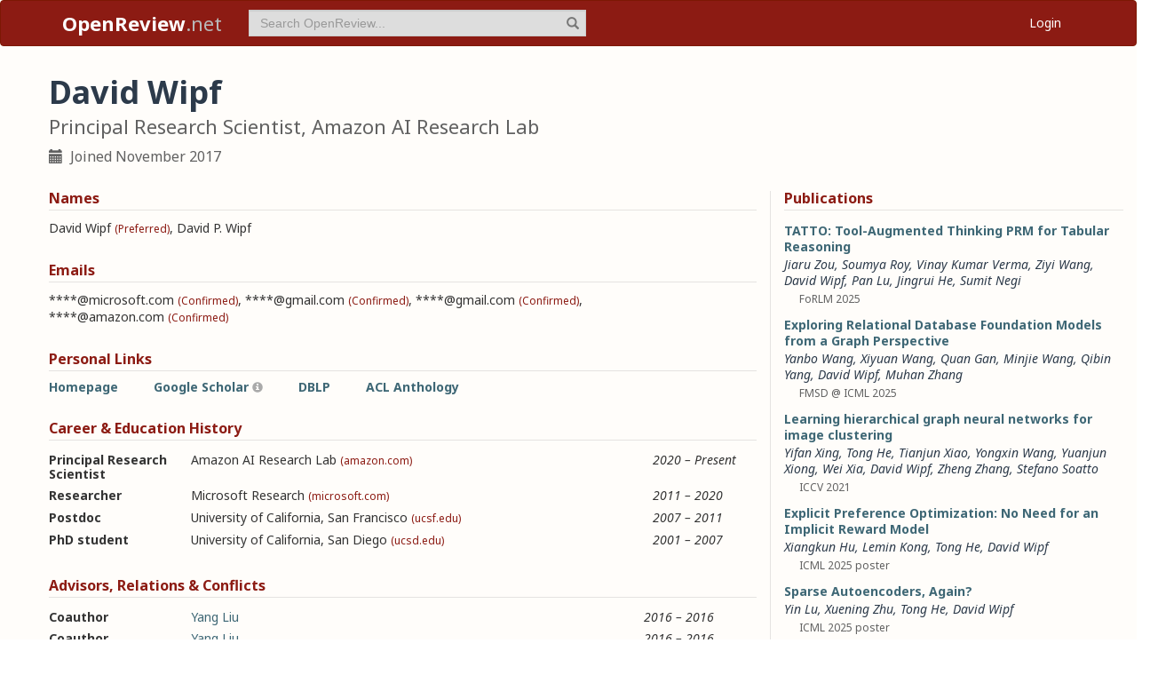

--- FILE ---
content_type: text/html; charset=utf-8
request_url: https://openreview.net/profile?id=~David_Wipf1
body_size: 106084
content:
<!DOCTYPE html><html lang="en"><head><meta charSet="utf-8"/><meta name="viewport" content="width=device-width, initial-scale=1"/><link rel="stylesheet" href="/_next/static/css/623ec4d945fb0950.css" data-precedence="next"/><link rel="stylesheet" href="/_next/static/css/6ec8ad9208b6cafc.css" data-precedence="next"/><link rel="stylesheet" href="/_next/static/css/c7e1dd5e350731c0.css" data-precedence="next"/><link rel="stylesheet" href="/_next/static/css/615a8b855b6a8b37.css" data-precedence="next"/><link rel="stylesheet" href="/_next/static/css/75364e051431ff3e.css" data-precedence="next"/><link rel="stylesheet" href="/_next/static/css/0b44e588fa6cb4e1.css" data-precedence="next"/><link rel="preload" as="script" fetchPriority="low" href="/_next/static/chunks/webpack-5d75b5d2de873ce7.js"/><script src="/_next/static/chunks/4bd1b696-100b9d70ed4e49c1.js" async=""></script><script src="/_next/static/chunks/1255-9fc39c6d47db9fd4.js" async=""></script><script src="/_next/static/chunks/main-app-bff61c7bcfc67ca1.js" async=""></script><script src="/_next/static/chunks/e37a0b60-be670849e64a697f.js" async=""></script><script src="/_next/static/chunks/7ce798d6-fc0ee78cbc702380.js" async=""></script><script src="/_next/static/chunks/2619-2b4dad1c864a2ee7.js" async=""></script><script src="/_next/static/chunks/3521-b0598d7c81d3cb9c.js" async=""></script><script src="/_next/static/chunks/9859-548f10ca013477c5.js" async=""></script><script src="/_next/static/chunks/1213-7820689c8a23df1d.js" async=""></script><script src="/_next/static/chunks/2443-a253c0a0422afead.js" async=""></script><script src="/_next/static/chunks/1143-20ebfcc3dfc28f1b.js" async=""></script><script src="/_next/static/chunks/4558-c072692cc27b03be.js" async=""></script><script src="/_next/static/chunks/6936-b710d42cd8bcf2db.js" async=""></script><script src="/_next/static/chunks/9267-90a942ebf215cce0.js" async=""></script><script src="/_next/static/chunks/3606-e1624d8f71ed8083.js" async=""></script><script src="/_next/static/chunks/9498-56a766c3c06c8369.js" async=""></script><script src="/_next/static/chunks/app/layout-45bb417e48114f5f.js" async=""></script><script src="/_next/static/chunks/6414-2ff22c9bd77431a2.js" async=""></script><script src="/_next/static/chunks/8630-55c3d0ae9d7f58e8.js" async=""></script><script src="/_next/static/chunks/6607-516bc2bfb2dfeec2.js" async=""></script><script src="/_next/static/chunks/3735-8ba794de7977ed66.js" async=""></script><script src="/_next/static/chunks/app/profile/page-9881623b8d37fb22.js" async=""></script><script src="/_next/static/chunks/app/error-0229514af6c89c94.js" async=""></script><script src="/_next/static/chunks/app/global-error-a01a5933be9eb12e.js" async=""></script><link rel="preload" href="https://cdn.jsdelivr.net/npm/mathjax@3.2.2/es5/tex-chtml-full.js" as="script"/><link rel="preload" href="https://challenges.cloudflare.com/turnstile/v0/api.js" as="script"/><link rel="preload" href="https://js.stripe.com/v3/buy-button.js" as="script"/><link rel="preload" href="https://www.googletagmanager.com/gtag/js?id=G-GTB25PBMVL" as="script"/><meta name="next-size-adjust" content=""/><link rel="icon" href="/favicon.ico"/><link rel="manifest" href="/manifest.json"/><title>David Wipf | OpenReview</title><meta name="description" content="Promoting openness in scientific communication and the peer-review process"/><meta property="og:title" content="OpenReview"/><meta property="og:description" content="Promoting openness in scientific communication and the peer-review process"/><meta property="og:type" content="website"/><meta name="twitter:card" content="summary"/><meta name="twitter:title" content="OpenReview"/><meta name="twitter:description" content="Promoting openness in scientific communication and the peer-review process"/><script src="/_next/static/chunks/polyfills-42372ed130431b0a.js" noModule=""></script></head><body class="__className_006ac8"><div id="__next"><nav class="navbar navbar-inverse" role="navigation"><div class="container"><div class="navbar-header"><button type="button" class="navbar-toggle collapsed" data-toggle="collapse" data-target="#navbar" aria-expanded="false" aria-controls="navbar"><span class="sr-only">Toggle navigation</span><span class="icon-bar"></span><span class="icon-bar"></span><span class="icon-bar"></span></button><a class="navbar-brand home push-link" href="/"><strong>OpenReview</strong>.net</a></div><div id="navbar" class="navbar-collapse collapse"><form class="navbar-form navbar-left profile-search" role="search"><div class="form-group has-feedback"><input aria-label="term" type="text" class="form-control" placeholder="Search OpenReview..." autoComplete="off" autoCorrect="off" name="term" value=""/><span class="glyphicon glyphicon-search form-control-feedback" aria-hidden="true"></span></div><input type="hidden" name="group" value="all"/><input type="hidden" name="content" value="all"/><input type="hidden" name="source" value="all"/></form><ul class="nav navbar-nav navbar-right"><li id="user-menu"><a href="/login">Login</a></li></ul></div></div></nav><script>(self.__next_s=self.__next_s||[]).push(["https://challenges.cloudflare.com/turnstile/v0/api.js",{}])</script><div class="container"><div class="row"><main id="content"><div class="Profile_profile__uzo_d"><header class="clearfix"><div class="title-container"><h1>David Wipf</h1><h3>Principal Research Scientist, Amazon AI Research Lab</h3><ul class="list-inline"><li><span class="glyphicon glyphicon-calendar pr-1" aria-hidden="true"></span> Joined <!-- -->November 2017</li></ul></div></header><div class="row equal-height-cols"><div class="col-md-12 col-lg-8"><section class="names"><h4>Names</h4><p class="instructions"></p><div class="section-content"><div class="list-compact"><div class=""><span>David Wipf</span> <small>(Preferred)</small></div><span>, </span><div class=""><span>David P. Wipf</span> </div></div></div><ul class="actions list-inline"><li><a class="suggest">Suggest Name</a></li></ul></section><section class="emails"><h4>Emails</h4><p class="instructions"></p><div class="section-content"><div class="list-compact"><div class=""><span>****@microsoft.com</span> <small>(Confirmed)</small></div><span>, </span><div class=""><span>****@gmail.com</span> <small>(Confirmed)</small></div><span>, </span><div class=""><span>****@gmail.com</span> <small>(Confirmed)</small></div><span>, </span><div class=""><span>****@amazon.com</span> <small>(Confirmed)</small></div></div></div><ul class="actions list-inline"><li><a class="suggest">Suggest Email</a></li></ul></section><section class="links"><h4>Personal Links</h4><p class="instructions"></p><div class="section-content"><div class=""><a href="http://www.davidwipf.com/" target="_blank" rel="noopener noreferrer">Homepage</a></div><div class=""><a href="https://scholar.google.com/citations?user=YJx1WSgAAAAJ&amp;hl=en" target="_blank" rel="noopener noreferrer">Google Scholar</a> <span class="glyphicon glyphicon-info-sign edit-badge" data-toggle="tooltip" data-placement="top" title="Edited by ReSearcher" aria-hidden="true"></span></div><div class=""><a href="https://dblp.org/pid/81/6421" target="_blank" rel="noopener noreferrer">DBLP</a></div><div class=""><a href="https://aclanthology.org/people/d/david-wipf/" target="_blank" rel="noopener noreferrer">ACL Anthology</a></div></div><ul class="actions list-inline"><li><a class="suggest">Suggest URL</a></li></ul></section><section class="history"><h4>Career &amp; Education History</h4><p class="instructions"></p><div class="section-content"><div class="table-row"><div class="position"><strong>Principal Research Scientist</strong></div><div class="institution">Amazon AI Research Lab<!-- --> <small>(amazon.com)</small></div><div class="timeframe"><em>2020<span> – </span>Present</em></div><div class="edited"> </div></div><div class="table-row"><div class="position"><strong>Researcher</strong></div><div class="institution">Microsoft Research<!-- --> <small>(microsoft.com)</small></div><div class="timeframe"><em>2011<span> – </span>2020</em></div><div class="edited"> </div></div><div class="table-row"><div class="position"><strong>Postdoc</strong></div><div class="institution">University of California, San Francisco<!-- --> <small>(ucsf.edu)</small></div><div class="timeframe"><em>2007<span> – </span>2011</em></div><div class="edited"> </div></div><div class="table-row"><div class="position"><strong>PhD student</strong></div><div class="institution">University of California, San Diego<!-- --> <small>(ucsd.edu)</small></div><div class="timeframe"><em>2001<span> – </span>2007</em></div><div class="edited"> </div></div></div><ul class="actions list-inline"><li><a class="suggest">Suggest Position</a></li></ul></section><section class="relations"><h4>Advisors, Relations &amp; Conflicts</h4><p class="instructions"></p><div class="section-content"><div class="table-row"><div><strong>Coauthor</strong></div><div><a target="_blank" rel="noopener noreferrer" href="/profile?id=~Yang_Liu9">Yang Liu</a></div><div><small></small></div><div><em>2016<span> – </span>2016</em></div><div class="relation-visible"></div><div class="edited"> </div></div><div class="table-row"><div><strong>Coauthor</strong></div><div><a target="_blank" rel="noopener noreferrer" href="/profile?id=~Yang_Liu8">Yang Liu</a></div><div><small></small></div><div><em>2016<span> – </span>2016</em></div><div class="relation-visible"></div><div class="edited"> </div></div><div class="table-row"><div><strong>Coauthor</strong></div><div><a target="_blank" rel="noopener noreferrer" href="/profile?id=~Yang_Liu10">Yang Liu</a></div><div><small></small></div><div><em>2016<span> – </span>2016</em></div><div class="relation-visible"></div><div class="edited"> </div></div><div class="table-row"><div><strong>Coauthor</strong></div><div><a target="_blank" rel="noopener noreferrer" href="/profile?id=~Yang_Liu7">Yang Liu</a></div><div><small></small></div><div><em>2016<span> – </span>2016</em></div><div class="relation-visible"></div><div class="edited"> </div></div><div class="table-row"><div><strong>Coauthor</strong></div><div><a target="_blank" rel="noopener noreferrer" href="/profile?id=~Tianlin_Shi2">Tianlin Shi</a></div><div><small></small></div><div><em>2016<span> – </span>2016</em></div><div class="relation-visible"></div><div class="edited"> </div></div><div class="table-row"><div><strong>Coauthor</strong></div><div><a target="_blank" rel="noopener noreferrer" href="/profile?id=~Yang_Liu11">Yang Liu</a></div><div><small></small></div><div><em>2016<span> – </span>2016</em></div><div class="relation-visible"></div><div class="edited"> </div></div><div class="table-row"><div><strong>Coauthor</strong></div><div><a target="_blank" rel="noopener noreferrer" href="/profile?id=~Yizhou_Wang1">Yizhou Wang</a></div><div><small></small></div><div><em>2016<span> – </span>2016</em></div><div class="relation-visible"></div><div class="edited"> </div></div><div class="table-row"><div><strong>Coauthor</strong></div><div><a target="_blank" rel="noopener noreferrer" href="/profile?id=~Wei_Chen2">Wei Chen</a></div><div><small></small></div><div><em>2015<span> – </span>2016</em></div><div class="relation-visible"></div><div class="edited"> </div></div><div class="table-row"><div><strong>Coauthor</strong></div><div><a target="_blank" rel="noopener noreferrer" href="/profile?id=~Bo_Xin1">Bo Xin</a></div><div><small></small></div><div><em>2011<span> – </span>2016</em></div><div class="relation-visible"></div><div class="edited"> </div></div><div class="table-row"><div><strong>Coauthor</strong></div><div><a target="_blank" rel="noopener noreferrer" href="/profile?id=~David_Wipf1">David Wipf</a></div><div><small></small></div><div><em>2003<span> – </span>2016</em></div><div class="relation-visible"></div><div class="edited"> </div></div><div class="table-row"><div><strong>Coauthor</strong></div><div><a target="_blank" rel="noopener noreferrer" href="/profile?id=~Huan_Yang2">Huan Yang</a></div><div><small></small></div><div><em>2015<span> – </span>2015</em></div><div class="relation-visible"></div><div class="edited"> </div></div><div class="table-row"><div><strong>Coauthor</strong></div><div><a target="_blank" rel="noopener noreferrer" href="/profile?id=~Stephen_Lin1">Stephen Lin</a></div><div><small></small></div><div><em>2015<span> – </span>2015</em></div><div class="relation-visible"></div><div class="edited"> </div></div><div class="table-row"><div><strong>Coauthor</strong></div><div><a target="_blank" rel="noopener noreferrer" href="/profile?id=~Huan_Yang1">Huan Yang</a></div><div><small></small></div><div><em>2015<span> – </span>2015</em></div><div class="relation-visible"></div><div class="edited"> </div></div><div class="table-row"><div><strong>Coauthor</strong></div><div><a target="_blank" rel="noopener noreferrer" href="/profile?id=~Baoyuan_Wang1">Baoyuan Wang</a></div><div><small></small></div><div><em>2015<span> – </span>2015</em></div><div class="relation-visible"></div><div class="edited"> </div></div><div class="table-row"><div><strong>Coauthor</strong></div><div><a target="_blank" rel="noopener noreferrer" href="/profile?id=~Minyi_Guo1">Minyi Guo</a></div><div><small></small></div><div><em>2015<span> – </span>2015</em></div><div class="relation-visible"></div><div class="edited"> </div></div><div class="table-row"><div><strong>Coauthor</strong></div><div><a target="_blank" rel="noopener noreferrer" href="/profile?id=~Jiaya_Jia1">Jiaya Jia</a></div><div><small></small></div><div><em>2011<span> – </span>2015</em></div><div class="relation-visible"></div><div class="edited"> </div></div><div class="table-row"><div><strong>Coauthor</strong></div><div><a target="_blank" rel="noopener noreferrer" href="/profile?id=~Yasuyuki_Matsushita2">Yasuyuki Matsushita</a></div><div><small></small></div><div><em>2011<span> – </span>2015</em></div><div class="relation-visible"></div><div class="edited"> </div></div><div class="table-row"><div><strong>Coauthor</strong></div><div><a target="_blank" rel="noopener noreferrer" href="/profile?id=~Fang_Wen1">Fang Wen</a></div><div><small></small></div><div><em>2011<span> – </span>2014</em></div><div class="relation-visible"></div><div class="edited"> </div></div><div class="table-row"><div><strong>Coauthor</strong></div><div><a target="_blank" rel="noopener noreferrer" href="/profile?id=~Satoshi_Ikehata2">Satoshi Ikehata</a></div><div><small></small></div><div><em>2011<span> – </span>2014</em></div><div class="relation-visible"></div><div class="edited"> </div></div><div class="table-row"><div><strong>Coauthor</strong></div><div><a target="_blank" rel="noopener noreferrer" href="/profile?id=~Haichao_Zhang4">Haichao Zhang</a></div><div><small></small></div><div><em>2011<span> – </span>2014</em></div><div class="relation-visible"></div><div class="edited"> </div></div><div class="table-row"><div><strong>Coauthor</strong></div><div><a target="_blank" rel="noopener noreferrer" href="/profile?id=~Yin_Li1">Yin Li</a></div><div><small></small></div><div><em>2011<span> – </span>2014</em></div><div class="relation-visible"></div><div class="edited"> </div></div><div class="table-row"><div><strong>Coauthor</strong></div><div><a target="_blank" rel="noopener noreferrer" href="/profile?id=~Yanning_Zhang1">Yanning Zhang</a></div><div><small></small></div><div><em>2011<span> – </span>2014</em></div><div class="relation-visible"></div><div class="edited"> </div></div><div class="table-row"><div><strong>Coauthor</strong></div><div><a target="_blank" rel="noopener noreferrer" href="/profile?id=~Xudong_Cao1">Xudong Cao</a></div><div><small></small></div><div><em>2011<span> – </span>2014</em></div><div class="relation-visible"></div><div class="edited"> </div></div><div class="table-row"><div><strong>Coauthor</strong></div><div><a target="_blank" rel="noopener noreferrer" href="/profile?id=~Jingdong_Wang1">Jingdong Wang</a></div><div><small></small></div><div><em>2011<span> – </span>2014</em></div><div class="relation-visible"></div><div class="edited"> </div></div><div class="table-row"><div><strong>Coauthor</strong></div><div><a target="_blank" rel="noopener noreferrer" href="/profile?id=~Satoshi_Ikehata1">Satoshi Ikehata</a></div><div><small></small></div><div><em>2011<span> – </span>2014</em></div><div class="relation-visible"></div><div class="edited"> </div></div><div class="table-row"><div><strong>Coauthor</strong></div><div><a target="_blank" rel="noopener noreferrer" href="/profile?id=~Satoshi_Ikehata3">Satoshi Ikehata</a></div><div><small></small></div><div><em>2011<span> – </span>2014</em></div><div class="relation-visible"></div><div class="edited"> </div></div><div class="table-row"><div><strong>Coauthor</strong></div><div><a target="_blank" rel="noopener noreferrer" href="/profile?id=~Ian_Wassell1">Ian Wassell</a></div><div><small></small></div><div><em>2011<span> – </span>2014</em></div><div class="relation-visible"></div><div class="edited"> </div></div><div class="table-row"><div><strong>Coauthor</strong></div><div><a target="_blank" rel="noopener noreferrer" href="/profile?id=~Zhuowen_Tu1">Zhuowen Tu</a></div><div><small></small></div><div><em>2011<span> – </span>2014</em></div><div class="relation-visible"></div><div class="edited"> </div></div><div class="table-row"><div><strong>Coauthor</strong></div><div><a target="_blank" rel="noopener noreferrer" href="/profile?id=~Liwei_Wang2">Liwei Wang</a></div><div><small></small></div><div><em>2011<span> – </span>2014</em></div><div class="relation-visible"></div><div class="edited"> </div></div><div class="table-row"><div><strong>Coauthor</strong></div><div><a target="_blank" rel="noopener noreferrer" href="/profile?id=~Yin_Li3">Yin Li</a></div><div><small></small></div><div><em>2011<span> – </span>2014</em></div><div class="relation-visible"></div><div class="edited"> </div></div><div class="table-row"><div><strong>Coauthor</strong></div><div><span>Jian Sun</span></div><div><small></small></div><div><em>2011<span> – </span>2014</em></div><div class="relation-visible"></div><div class="edited"> </div></div><div class="table-row"><div><strong>Coauthor</strong></div><div><a target="_blank" rel="noopener noreferrer" href="/profile?id=~Kiyoharu_Aizawa1">Kiyoharu Aizawa</a></div><div><small></small></div><div><em>2011<span> – </span>2014</em></div><div class="relation-visible"></div><div class="edited"> </div></div><div class="table-row"><div><strong>Coauthor</strong></div><div><a target="_blank" rel="noopener noreferrer" href="/profile?id=~Satoshi_Ikehata4">Satoshi Ikehata</a></div><div><small></small></div><div><em>2011<span> – </span>2014</em></div><div class="relation-visible"></div><div class="edited"> </div></div><div class="table-row"><div><strong>Coauthor</strong></div><div><a target="_blank" rel="noopener noreferrer" href="/profile?id=~Jian_Sun1">Jian Sun</a></div><div><small></small></div><div><em>2011<span> – </span>2014</em></div><div class="relation-visible"></div><div class="edited"> </div></div><div class="table-row"><div><strong>Coauthor</strong></div><div><a target="_blank" rel="noopener noreferrer" href="/profile?id=~James_Matthew_Rehg1">James Rehg</a></div><div><small></small></div><div><em>2011<span> – </span>2014</em></div><div class="relation-visible"></div><div class="edited"> </div></div><div class="table-row"><div><strong>Coauthor</strong></div><div><a target="_blank" rel="noopener noreferrer" href="/profile?id=~Yi_Wu2">Yi Wu</a></div><div><small></small></div><div><em>2011<span> – </span>2014</em></div><div class="relation-visible"></div><div class="edited"> </div></div><div class="table-row"><div><strong>Coauthor</strong></div><div><a target="_blank" rel="noopener noreferrer" href="/profile?id=~Quannan_Li1">Quannan Li</a></div><div><small></small></div><div><em>2011<span> – </span>2014</em></div><div class="relation-visible"></div><div class="edited"> </div></div><div class="table-row"><div><strong>Coauthor</strong></div><div><a target="_blank" rel="noopener noreferrer" href="/profile?id=~Zhuowen_Tu2">Zhuowen Tu</a></div><div><small></small></div><div><em>2011<span> – </span>2014</em></div><div class="relation-visible"></div><div class="edited"> </div></div><div class="table-row"><div><strong>Coauthor</strong></div><div><a target="_blank" rel="noopener noreferrer" href="/profile?id=~Yanning_Zhang2">Yanning Zhang</a></div><div><small></small></div><div><em>2011<span> – </span>2014</em></div><div class="relation-visible"></div><div class="edited"> </div></div><div class="table-row"><div><strong>Coauthor</strong></div><div><a target="_blank" rel="noopener noreferrer" href="/profile?id=~Zhuowen_Tu3">Zhuowen Tu</a></div><div><small></small></div><div><em>2013<span> – </span>2013</em></div><div class="relation-visible"></div><div class="edited"> </div></div><div class="table-row"><div><strong>Coauthor</strong></div><div><span>Carsten Stahlhut</span></div><div><small></small></div><div><em>2010<span> – </span>2013</em></div><div class="relation-visible"></div><div class="edited"> </div></div><div class="table-row"><div><strong>Postdoc Advisor</strong></div><div><a target="_blank" rel="noopener noreferrer" href="/profile?id=~Srikantan_Nagarajan2">Sri Nagarajan</a></div><div><small></small></div><div><em>2007<span> – </span>2011</em></div><div class="relation-visible"></div><div class="edited"> </div></div><div class="table-row"><div><strong>Advisor</strong></div><div><a target="_blank" rel="noopener noreferrer" href="/profile?id=~Srikantan_Nagarajan1">Srikantan Nagarajan</a></div><div><small></small></div><div><em>2007<span> – </span>2011</em></div><div class="relation-visible"></div><div class="edited"> </div></div><div class="table-row"><div><strong>Coauthor</strong></div><div><a target="_blank" rel="noopener noreferrer" href="/profile?id=~Mohan_Trivedi1">Mohan Trivedi</a></div><div><small></small></div><div><em>2005<span> – </span>2007</em></div><div class="relation-visible"></div><div class="edited"> </div></div><div class="table-row"><div><strong>PhD Advisor</strong></div><div><a target="_blank" rel="noopener noreferrer" href="/profile?id=~Bhaskar_D_Rao1">Bhaskar Rao</a></div><div><small></small></div><div><em>2001<span> – </span>2007</em></div><div class="relation-visible"></div><div class="edited"> </div></div><div class="table-row"><div><strong>Advisor</strong></div><div><a target="_blank" rel="noopener noreferrer" href="/profile?id=~Bhaskar_Rao1">Bhaskar Rao</a></div><div><small></small></div><div><em>2000<span> – </span>2007</em></div><div class="relation-visible"></div><div class="edited"> </div></div></div><ul class="actions list-inline"><li><a class="suggest">Suggest Relation</a></li></ul></section><section class="expertise"><h4>Expertise</h4><p class="instructions"></p><div class="section-content"><div class="table-row"><div><span>graph neural networks</span></div><div class="start-end-year"><em>2020<span> – </span>Present</em></div><div class="edited"> </div></div><div class="table-row"><div><span>generative models</span></div><div class="start-end-year"><em>2011<span> – </span>Present</em></div><div class="edited"> </div></div><div class="table-row"><div><span>Bayesian inference</span></div><div class="start-end-year"><em>2001<span> – </span>Present</em></div><div class="edited"> </div></div><div class="table-row"><div><span>sparse estimation</span></div><div class="start-end-year"><em>2001<span> – </span>Present</em></div><div class="edited"> </div></div></div><ul class="actions list-inline"><li><a class="suggest">Suggest Expertise</a></li></ul></section></div><aside class="col-md-12 col-lg-4"><section class="publications"><h4>Publications</h4><p class="instructions"></p><div class="section-content"><ul class="list-unstyled submissions-list"><li><div class="note   undefined"><h4><a href="/forum?id=ZsiN1ytDuj&amp;referrer=%5Bthe%20profile%20of%20David%20Wipf%5D(%2Fprofile%3Fid%3D~David_Wipf1)">TATTO: Tool-Augmented Thinking PRM for Tabular Reasoning</a></h4><div class="note-authors"><span><a title="~Jiaru_Zou1" data-toggle="tooltip" data-placement="top" href="/profile?id=~Jiaru_Zou1">Jiaru Zou</a>, <a title="~Soumya_Roy1" data-toggle="tooltip" data-placement="top" href="/profile?id=~Soumya_Roy1">Soumya Roy</a>, <a title="~Vinay_Kumar_Verma4" data-toggle="tooltip" data-placement="top" href="/profile?id=~Vinay_Kumar_Verma4">Vinay Kumar Verma</a>, <a title="~Ziyi_Wang9" data-toggle="tooltip" data-placement="top" href="/profile?id=~Ziyi_Wang9">Ziyi Wang</a>, <a title="~David_Wipf1" data-toggle="tooltip" data-placement="top" href="/profile?id=~David_Wipf1">David Wipf</a>, <a title="~Pan_Lu2" data-toggle="tooltip" data-placement="top" href="/profile?id=~Pan_Lu2">Pan Lu</a>, <a title="~Jingrui_He1" data-toggle="tooltip" data-placement="top" href="/profile?id=~Jingrui_He1">Jingrui He</a>, <a title="~Sumit_Negi2" data-toggle="tooltip" data-placement="top" href="/profile?id=~Sumit_Negi2">Sumit Negi</a> <!-- --> </span></div><ul class="note-meta-info list-inline"><li></li><li>FoRLM 2025</li><li class="readers">Readers: <span class="glyphicon glyphicon-globe readers-icon" aria-hidden="true"></span> Everyone</li></ul></div></li><li><div class="note   undefined"><h4><a href="/forum?id=HNKZJJ8xQV&amp;referrer=%5Bthe%20profile%20of%20David%20Wipf%5D(%2Fprofile%3Fid%3D~David_Wipf1)">Exploring Relational Database Foundation Models from a Graph Perspective</a></h4><div class="note-authors"><span><a title="~Yanbo_Wang2" data-toggle="tooltip" data-placement="top" href="/profile?id=~Yanbo_Wang2">Yanbo Wang</a>, <a title="~Xiyuan_Wang1" data-toggle="tooltip" data-placement="top" href="/profile?id=~Xiyuan_Wang1">Xiyuan Wang</a>, <a title="~Quan_Gan1" data-toggle="tooltip" data-placement="top" href="/profile?id=~Quan_Gan1">Quan Gan</a>, <a title="~Minjie_Wang2" data-toggle="tooltip" data-placement="top" href="/profile?id=~Minjie_Wang2">Minjie Wang</a>, <a title="~Qibin_Yang1" data-toggle="tooltip" data-placement="top" href="/profile?id=~Qibin_Yang1">Qibin Yang</a>, <a title="~David_Wipf1" data-toggle="tooltip" data-placement="top" href="/profile?id=~David_Wipf1">David Wipf</a>, <a title="~Muhan_Zhang1" data-toggle="tooltip" data-placement="top" href="/profile?id=~Muhan_Zhang1">Muhan Zhang</a> <!-- --> </span></div><ul class="note-meta-info list-inline"><li></li><li>FMSD @ ICML 2025</li><li class="readers">Readers: <span class="glyphicon glyphicon-globe readers-icon" aria-hidden="true"></span> Everyone</li></ul></div></li><li><div class="note   undefined"><h4><a href="/forum?id=XdSS6YGx3M&amp;referrer=%5Bthe%20profile%20of%20David%20Wipf%5D(%2Fprofile%3Fid%3D~David_Wipf1)">Learning hierarchical graph neural networks for image clustering</a></h4><div class="note-authors"><span><a title="~Yifan_Xing1" data-toggle="tooltip" data-placement="top" href="/profile?id=~Yifan_Xing1">Yifan Xing</a>, <a title="~Tong_He5" data-toggle="tooltip" data-placement="top" href="/profile?id=~Tong_He5">Tong He</a>, <a title="~Tianjun_Xiao1" data-toggle="tooltip" data-placement="top" href="/profile?id=~Tianjun_Xiao1">Tianjun Xiao</a>, <a title="~Yongxin_Wang3" data-toggle="tooltip" data-placement="top" href="/profile?id=~Yongxin_Wang3">Yongxin Wang</a>, <a title="~Yuanjun_Xiong3" data-toggle="tooltip" data-placement="top" href="/profile?id=~Yuanjun_Xiong3">Yuanjun Xiong</a>, <a title="~Wei_Xia6" data-toggle="tooltip" data-placement="top" href="/profile?id=~Wei_Xia6">Wei Xia</a>, <a title="~David_Wipf1" data-toggle="tooltip" data-placement="top" href="/profile?id=~David_Wipf1">David Wipf</a>, <a title="~Zheng_Zhang1" data-toggle="tooltip" data-placement="top" href="/profile?id=~Zheng_Zhang1">Zheng Zhang</a>, <a title="~Stefano_Soatto3" data-toggle="tooltip" data-placement="top" href="/profile?id=~Stefano_Soatto3">Stefano Soatto</a> <!-- --> </span></div><ul class="note-meta-info list-inline"><li></li><li>ICCV 2021</li><li class="readers">Readers: <span class="glyphicon glyphicon-globe readers-icon" aria-hidden="true"></span> Everyone</li></ul></div></li><li><div class="note   undefined"><h4><a href="/forum?id=iXvm0zvspb&amp;referrer=%5Bthe%20profile%20of%20David%20Wipf%5D(%2Fprofile%3Fid%3D~David_Wipf1)">Explicit Preference Optimization: No Need for an Implicit Reward Model</a></h4><div class="note-authors"><span><a title="~Xiangkun_Hu1" data-toggle="tooltip" data-placement="top" href="/profile?id=~Xiangkun_Hu1">Xiangkun Hu</a>, <a title="~Lemin_Kong1" data-toggle="tooltip" data-placement="top" href="/profile?id=~Lemin_Kong1">Lemin Kong</a>, <a title="~Tong_He5" data-toggle="tooltip" data-placement="top" href="/profile?id=~Tong_He5">Tong He</a>, <a title="~David_Wipf1" data-toggle="tooltip" data-placement="top" href="/profile?id=~David_Wipf1">David Wipf</a> <!-- --> </span></div><ul class="note-meta-info list-inline"><li></li><li>ICML 2025 poster</li><li class="readers">Readers: <span class="glyphicon glyphicon-globe readers-icon" aria-hidden="true"></span> Everyone</li></ul></div></li><li><div class="note   undefined"><h4><a href="/forum?id=wxU2LuTE74&amp;referrer=%5Bthe%20profile%20of%20David%20Wipf%5D(%2Fprofile%3Fid%3D~David_Wipf1)">Sparse Autoencoders, Again?</a></h4><div class="note-authors"><span><a title="~Yin_Lu2" data-toggle="tooltip" data-placement="top" href="/profile?id=~Yin_Lu2">Yin Lu</a>, <a title="~Xuening_Zhu2" data-toggle="tooltip" data-placement="top" href="/profile?id=~Xuening_Zhu2">Xuening Zhu</a>, <a title="~Tong_He5" data-toggle="tooltip" data-placement="top" href="/profile?id=~Tong_He5">Tong He</a>, <a title="~David_Wipf1" data-toggle="tooltip" data-placement="top" href="/profile?id=~David_Wipf1">David Wipf</a> <!-- --> </span></div><ul class="note-meta-info list-inline"><li></li><li>ICML 2025 poster</li><li class="readers">Readers: <span class="glyphicon glyphicon-globe readers-icon" aria-hidden="true"></span> Everyone</li></ul></div></li><li><div class="note   undefined"><h4><a href="/forum?id=TxeCxVb3cL&amp;referrer=%5Bthe%20profile%20of%20David%20Wipf%5D(%2Fprofile%3Fid%3D~David_Wipf1)">Griffin: Towards a Graph-Centric Relational Database Foundation Model</a></h4><div class="note-authors"><span><a title="~Yanbo_Wang2" data-toggle="tooltip" data-placement="top" href="/profile?id=~Yanbo_Wang2">Yanbo Wang</a>, <a title="~Xiyuan_Wang1" data-toggle="tooltip" data-placement="top" href="/profile?id=~Xiyuan_Wang1">Xiyuan Wang</a>, <a title="~Quan_Gan1" data-toggle="tooltip" data-placement="top" href="/profile?id=~Quan_Gan1">Quan Gan</a>, <a title="~Minjie_Wang2" data-toggle="tooltip" data-placement="top" href="/profile?id=~Minjie_Wang2">Minjie Wang</a>, <a title="~Qibin_Yang1" data-toggle="tooltip" data-placement="top" href="/profile?id=~Qibin_Yang1">Qibin Yang</a>, <a title="~David_Wipf1" data-toggle="tooltip" data-placement="top" href="/profile?id=~David_Wipf1">David Wipf</a>, <a title="~Muhan_Zhang1" data-toggle="tooltip" data-placement="top" href="/profile?id=~Muhan_Zhang1">Muhan Zhang</a> <!-- --> </span></div><ul class="note-meta-info list-inline"><li></li><li>ICML 2025 poster</li><li class="readers">Readers: <span class="glyphicon glyphicon-globe readers-icon" aria-hidden="true"></span> Everyone</li></ul></div></li><li><div class="note   undefined"><h4><a href="/forum?id=UlrAxDAYqE&amp;referrer=%5Bthe%20profile%20of%20David%20Wipf%5D(%2Fprofile%3Fid%3D~David_Wipf1)">Common Learning Constraints Alter Interpretations of Direct Preference Optimization</a></h4><div class="note-authors"><span><a title="~Lemin_Kong1" data-toggle="tooltip" data-placement="top" href="/profile?id=~Lemin_Kong1">Lemin Kong</a>, <a title="~Xiangkun_Hu1" data-toggle="tooltip" data-placement="top" href="/profile?id=~Xiangkun_Hu1">Xiangkun Hu</a>, <a title="~Tong_He5" data-toggle="tooltip" data-placement="top" href="/profile?id=~Tong_He5">Tong He</a>, <a title="~David_Wipf1" data-toggle="tooltip" data-placement="top" href="/profile?id=~David_Wipf1">David Wipf</a> <!-- --> </span></div><ul class="note-meta-info list-inline"><li></li><li>AISTATS 2025 Poster</li><li class="readers">Readers: <span class="glyphicon glyphicon-globe readers-icon" aria-hidden="true"></span> Everyone</li></ul></div></li><li><div class="note   undefined"><h4><a href="/forum?id=yGL5KBqnl4&amp;referrer=%5Bthe%20profile%20of%20David%20Wipf%5D(%2Fprofile%3Fid%3D~David_Wipf1)">Prior-Fitted Networks Scale to Larger Datasets When Treated as Weak Learners</a></h4><div class="note-authors"><span><a title="~Yuxin_Wang3" data-toggle="tooltip" data-placement="top" href="/profile?id=~Yuxin_Wang3">Yuxin Wang</a>, <a title="~Botian_Jiang1" data-toggle="tooltip" data-placement="top" href="/profile?id=~Botian_Jiang1">Botian Jiang</a>, <a title="~YiranGuo1" data-toggle="tooltip" data-placement="top" href="/profile?id=~YiranGuo1">YiranGuo</a>, <a title="~Quan_Gan1" data-toggle="tooltip" data-placement="top" href="/profile?id=~Quan_Gan1">Quan Gan</a>, <a title="~David_Wipf1" data-toggle="tooltip" data-placement="top" href="/profile?id=~David_Wipf1">David Wipf</a>, <a title="~Xuanjing_Huang1" data-toggle="tooltip" data-placement="top" href="/profile?id=~Xuanjing_Huang1">Xuanjing Huang</a>, <a title="~Xipeng_Qiu1" data-toggle="tooltip" data-placement="top" href="/profile?id=~Xipeng_Qiu1">Xipeng Qiu</a> <!-- --> </span></div><ul class="note-meta-info list-inline"><li></li><li>AISTATS 2025 Poster</li><li class="readers">Readers: <span class="glyphicon glyphicon-globe readers-icon" aria-hidden="true"></span> Everyone</li></ul></div></li><li><div class="note   undefined"><h4><a href="/forum?id=Gq7RDMeZi4&amp;referrer=%5Bthe%20profile%20of%20David%20Wipf%5D(%2Fprofile%3Fid%3D~David_Wipf1)">MuseGNN: Forming Scalable, Convergent GNN Layers that Minimize a Sampling-Based Energy</a></h4><div class="note-authors"><span><a title="~Haitian_Jiang3" data-toggle="tooltip" data-placement="top" href="/profile?id=~Haitian_Jiang3">Haitian Jiang</a>, <a title="~Renjie_Liu3" data-toggle="tooltip" data-placement="top" href="/profile?id=~Renjie_Liu3">Renjie Liu</a>, <a title="~Zengfeng_Huang1" data-toggle="tooltip" data-placement="top" href="/profile?id=~Zengfeng_Huang1">Zengfeng Huang</a>, <a title="~Yichuan_Wang1" data-toggle="tooltip" data-placement="top" href="/profile?id=~Yichuan_Wang1">Yichuan Wang</a>, <a title="~Xiao_Yan1" data-toggle="tooltip" data-placement="top" href="/profile?id=~Xiao_Yan1">Xiao Yan</a>, <a title="~Zhenkun_Cai1" data-toggle="tooltip" data-placement="top" href="/profile?id=~Zhenkun_Cai1">Zhenkun Cai</a>, <a title="~Minjie_Wang2" data-toggle="tooltip" data-placement="top" href="/profile?id=~Minjie_Wang2">Minjie Wang</a>, <a title="~David_Wipf1" data-toggle="tooltip" data-placement="top" href="/profile?id=~David_Wipf1">David Wipf</a> <!-- --> </span></div><ul class="note-meta-info list-inline"><li></li><li>ICLR 2025 Poster</li><li class="readers">Readers: <span class="glyphicon glyphicon-globe readers-icon" aria-hidden="true"></span> Everyone</li></ul></div></li><li><div class="note   undefined"><h4><a href="/forum?id=N6pbLYLeej&amp;referrer=%5Bthe%20profile%20of%20David%20Wipf%5D(%2Fprofile%3Fid%3D~David_Wipf1)">Chain-of-Thought Provably Enables Learning the (Otherwise) Unlearnable</a></h4><div class="note-authors"><span><a title="~Chenxiao_Yang1" data-toggle="tooltip" data-placement="top" href="/profile?id=~Chenxiao_Yang1">Chenxiao Yang</a>, <a title="~Zhiyuan_Li2" data-toggle="tooltip" data-placement="top" href="/profile?id=~Zhiyuan_Li2">Zhiyuan Li</a>, <a title="~David_Wipf1" data-toggle="tooltip" data-placement="top" href="/profile?id=~David_Wipf1">David Wipf</a> <!-- --> </span></div><ul class="note-meta-info list-inline"><li></li><li>ICLR 2025 Poster</li><li class="readers">Readers: <span class="glyphicon glyphicon-globe readers-icon" aria-hidden="true"></span> Everyone</li></ul></div></li></ul><a href="/search?term=~David_Wipf1&amp;content=authors&amp;group=all&amp;source=forum&amp;sort=cdate:desc">View all <!-- -->83<!-- --> publications</a></div></section><section class="coauthors"><h4>Co-Authors</h4><p class="instructions"></p><div class="section-content"><ul class="list-unstyled"><li><a href="/profile?id=~Alex_Smola1">Alex Smola</a></li><li><a href="/profile?id=~Baining_Guo2">Baining Guo</a></li><li><a href="/profile?id=~Baoquan_Chen1">Baoquan Chen</a></li><li><a href="/profile?id=~Baoyuan_Wang2">Baoyuan Wang</a></li><li><a href="/profile?id=~Bhaskar_D._Rao1">Bhaskar D. Rao</a></li><li><a href="/profile?id=~Bin_Dai1">Bin Dai</a></li><li><a href="/profile?id=~Bo_Xin1">Bo Xin</a></li><li><a href="/profile?id=~Botian_Jiang1">Botian Jiang</a></li><li><a href="/profile?id=~Chen_Zhu4">Chen Zhu</a></li><li><a href="/profile?id=~Chenxiao_Yang1">Chenxiao Yang</a></li><li><a href="/profile?id=~Chiyu_Wang1">Chiyu Wang</a></li><li><a href="/profile?id=~Christos_Faloutsos1">Christos Faloutsos</a></li><li><a href="/profile?id=~Chuan_Lei1">Chuan Lei</a></li><li><a href="/profile?email=chenconglzh@sjtu.edu.cn">Cong Chen</a></li><li><a href="/profile?id=~Dong_Chen4">Dong Chen</a></li><li><a href="/profile?id=~Fang_Wen2">Fang Wen</a></li><li><a href="/profile?id=~Forest_Agostinelli1">Forest Agostinelli</a></li><li><a href="/profile?id=~Francesco_Locatello1">Francesco Locatello</a></li><li><a href="/profile?id=~Furong_Huang1">Furong Huang</a></li><li><a href="/profile?id=~Gang_Hua3">Gang Hua</a></li><li><a href="/profile?id=~Genquan_Duan1">Genquan Duan</a></li><li><a href="/profile?id=~Gesine_Reinert1">Gesine Reinert</a></li><li><a href="/profile?id=~Guang_Yang13">Guang Yang</a></li><li><a href="/profile?id=~Guangxuan_Xiao1">Guangxuan Xiao</a></li><li><a href="/profile?id=~Hagai_Attias1">Hagai Attias</a></li></ul><a href="#" role="button">View all <!-- -->164<!-- --> co-authors</a></div></section></aside></div></div></main></div></div><footer class="sitemap"><div class="container"><div class="row hidden-xs"><div class="col-sm-4"><ul class="list-unstyled"><li><a href="/about">About OpenReview</a></li><li><a href="/group?id=OpenReview.net/Support">Hosting a Venue</a></li><li><a href="/venues">All Venues</a></li></ul></div><div class="col-sm-4"><ul class="list-unstyled"><li><a href="/contact">Contact</a></li><li><a href="/sponsors">Sponsors</a></li><li><a href="/donate"><strong>Donate</strong></a></li></ul></div><div class="col-sm-4"><ul class="list-unstyled"><li><a href="https://docs.openreview.net/getting-started/frequently-asked-questions">FAQ</a></li><li><a href="/legal/terms">Terms of Use</a> /<!-- --> <a href="/legal/privacy">Privacy Policy</a></li><li><a href="/group?id=OpenReview.net/News&amp;referrer=[Homepage](/)">News</a></li></ul></div></div><div class="row visible-xs-block"><div class="col-xs-6"><ul class="list-unstyled"><li><a href="/about">About OpenReview</a></li><li><a href="/group?id=OpenReview.net/Support">Hosting a Venue</a></li><li><a href="/venues">All Venues</a></li><li><a href="/sponsors">Sponsors</a></li><li><a href="/group?id=OpenReview.net/News&amp;referrer=[Homepage](/)">News</a></li></ul></div><div class="col-xs-6"><ul class="list-unstyled"><li><a href="https://docs.openreview.net/getting-started/frequently-asked-questions">FAQ</a></li><li><a href="/contact">Contact</a></li><li><a href="/donate"><strong>Donate</strong></a></li><li><a href="/legal/terms">Terms of Use</a></li><li><a href="/legal/privacy">Privacy Policy</a></li></ul></div></div></div></footer><div class="sponsor"><div class="container"><div class="row"><div class="col-sm-10 col-sm-offset-1"><p class="text-center"><a href="/about" target="_blank">OpenReview</a> <!-- -->is a long-term project to advance science through improved peer review with legal nonprofit status. We gratefully acknowledge the support of the<!-- --> <a href="/sponsors" target="_blank">OpenReview Sponsors</a>. © <!-- -->2026<!-- --> OpenReview</p></div></div></div></div></div><script src="/_next/static/chunks/webpack-5d75b5d2de873ce7.js" id="_R_" async=""></script><script>(self.__next_f=self.__next_f||[]).push([0])</script><script>self.__next_f.push([1,"1:\"$Sreact.fragment\"\n"])</script><script>self.__next_f.push([1,"2:I[96418,[\"4935\",\"static/chunks/e37a0b60-be670849e64a697f.js\",\"3740\",\"static/chunks/7ce798d6-fc0ee78cbc702380.js\",\"2619\",\"static/chunks/2619-2b4dad1c864a2ee7.js\",\"3521\",\"static/chunks/3521-b0598d7c81d3cb9c.js\",\"9859\",\"static/chunks/9859-548f10ca013477c5.js\",\"1213\",\"static/chunks/1213-7820689c8a23df1d.js\",\"2443\",\"static/chunks/2443-a253c0a0422afead.js\",\"1143\",\"static/chunks/1143-20ebfcc3dfc28f1b.js\",\"4558\",\"static/chunks/4558-c072692cc27b03be.js\",\"6936\",\"static/chunks/6936-b710d42cd8bcf2db.js\",\"9267\",\"static/chunks/9267-90a942ebf215cce0.js\",\"3606\",\"static/chunks/3606-e1624d8f71ed8083.js\",\"9498\",\"static/chunks/9498-56a766c3c06c8369.js\",\"7177\",\"static/chunks/app/layout-45bb417e48114f5f.js\"],\"default\"]\n"])</script><script>self.__next_f.push([1,"3:I[52619,[\"4935\",\"static/chunks/e37a0b60-be670849e64a697f.js\",\"2619\",\"static/chunks/2619-2b4dad1c864a2ee7.js\",\"3521\",\"static/chunks/3521-b0598d7c81d3cb9c.js\",\"9859\",\"static/chunks/9859-548f10ca013477c5.js\",\"1213\",\"static/chunks/1213-7820689c8a23df1d.js\",\"1143\",\"static/chunks/1143-20ebfcc3dfc28f1b.js\",\"4558\",\"static/chunks/4558-c072692cc27b03be.js\",\"9498\",\"static/chunks/9498-56a766c3c06c8369.js\",\"6414\",\"static/chunks/6414-2ff22c9bd77431a2.js\",\"8630\",\"static/chunks/8630-55c3d0ae9d7f58e8.js\",\"6607\",\"static/chunks/6607-516bc2bfb2dfeec2.js\",\"3735\",\"static/chunks/3735-8ba794de7977ed66.js\",\"6636\",\"static/chunks/app/profile/page-9881623b8d37fb22.js\"],\"\"]\n"])</script><script>self.__next_f.push([1,"4:I[72000,[\"4935\",\"static/chunks/e37a0b60-be670849e64a697f.js\",\"3740\",\"static/chunks/7ce798d6-fc0ee78cbc702380.js\",\"2619\",\"static/chunks/2619-2b4dad1c864a2ee7.js\",\"3521\",\"static/chunks/3521-b0598d7c81d3cb9c.js\",\"9859\",\"static/chunks/9859-548f10ca013477c5.js\",\"1213\",\"static/chunks/1213-7820689c8a23df1d.js\",\"2443\",\"static/chunks/2443-a253c0a0422afead.js\",\"1143\",\"static/chunks/1143-20ebfcc3dfc28f1b.js\",\"4558\",\"static/chunks/4558-c072692cc27b03be.js\",\"6936\",\"static/chunks/6936-b710d42cd8bcf2db.js\",\"9267\",\"static/chunks/9267-90a942ebf215cce0.js\",\"3606\",\"static/chunks/3606-e1624d8f71ed8083.js\",\"9498\",\"static/chunks/9498-56a766c3c06c8369.js\",\"7177\",\"static/chunks/app/layout-45bb417e48114f5f.js\"],\"default\"]\n"])</script><script>self.__next_f.push([1,"6:I[87018,[\"4935\",\"static/chunks/e37a0b60-be670849e64a697f.js\",\"3740\",\"static/chunks/7ce798d6-fc0ee78cbc702380.js\",\"2619\",\"static/chunks/2619-2b4dad1c864a2ee7.js\",\"3521\",\"static/chunks/3521-b0598d7c81d3cb9c.js\",\"9859\",\"static/chunks/9859-548f10ca013477c5.js\",\"1213\",\"static/chunks/1213-7820689c8a23df1d.js\",\"2443\",\"static/chunks/2443-a253c0a0422afead.js\",\"1143\",\"static/chunks/1143-20ebfcc3dfc28f1b.js\",\"4558\",\"static/chunks/4558-c072692cc27b03be.js\",\"6936\",\"static/chunks/6936-b710d42cd8bcf2db.js\",\"9267\",\"static/chunks/9267-90a942ebf215cce0.js\",\"3606\",\"static/chunks/3606-e1624d8f71ed8083.js\",\"9498\",\"static/chunks/9498-56a766c3c06c8369.js\",\"7177\",\"static/chunks/app/layout-45bb417e48114f5f.js\"],\"default\"]\n"])</script><script>self.__next_f.push([1,"7:I[9766,[],\"\"]\n8:I[94653,[\"2619\",\"static/chunks/2619-2b4dad1c864a2ee7.js\",\"3521\",\"static/chunks/3521-b0598d7c81d3cb9c.js\",\"9859\",\"static/chunks/9859-548f10ca013477c5.js\",\"1213\",\"static/chunks/1213-7820689c8a23df1d.js\",\"1143\",\"static/chunks/1143-20ebfcc3dfc28f1b.js\",\"9498\",\"static/chunks/9498-56a766c3c06c8369.js\",\"6414\",\"static/chunks/6414-2ff22c9bd77431a2.js\",\"8039\",\"static/chunks/app/error-0229514af6c89c94.js\"],\"default\"]\n9:I[98924,[],\"\"]\na:I[56414,[\"4935\",\"static/chunks/e37a0b60-be670849e64a697f.js\",\"2619\",\"static/chunks/2619-2b4dad1c864a2ee7.js\",\"3521\",\"static/chunks/3521-b0598d7c81d3cb9c.js\",\"9859\",\"static/chunks/9859-548f10ca013477c5.js\",\"1213\",\"static/chunks/1213-7820689c8a23df1d.js\",\"1143\",\"static/chunks/1143-20ebfcc3dfc28f1b.js\",\"4558\",\"static/chunks/4558-c072692cc27b03be.js\",\"9498\",\"static/chunks/9498-56a766c3c06c8369.js\",\"6414\",\"static/chunks/6414-2ff22c9bd77431a2.js\",\"8630\",\"static/chunks/8630-55c3d0ae9d7f58e8.js\",\"6607\",\"static/chunks/6607-516bc2bfb2dfeec2.js\",\"3735\",\"static/chunks/3735-8ba794de7977ed66.js\",\"6636\",\"static/chunks/app/profile/page-9881623b8d37fb22.js\"],\"default\"]\n"])</script><script>self.__next_f.push([1,"b:I[41402,[\"4935\",\"static/chunks/e37a0b60-be670849e64a697f.js\",\"3740\",\"static/chunks/7ce798d6-fc0ee78cbc702380.js\",\"2619\",\"static/chunks/2619-2b4dad1c864a2ee7.js\",\"3521\",\"static/chunks/3521-b0598d7c81d3cb9c.js\",\"9859\",\"static/chunks/9859-548f10ca013477c5.js\",\"1213\",\"static/chunks/1213-7820689c8a23df1d.js\",\"2443\",\"static/chunks/2443-a253c0a0422afead.js\",\"1143\",\"static/chunks/1143-20ebfcc3dfc28f1b.js\",\"4558\",\"static/chunks/4558-c072692cc27b03be.js\",\"6936\",\"static/chunks/6936-b710d42cd8bcf2db.js\",\"9267\",\"static/chunks/9267-90a942ebf215cce0.js\",\"3606\",\"static/chunks/3606-e1624d8f71ed8083.js\",\"9498\",\"static/chunks/9498-56a766c3c06c8369.js\",\"7177\",\"static/chunks/app/layout-45bb417e48114f5f.js\"],\"\"]\n"])</script><script>self.__next_f.push([1,"d:I[24431,[],\"OutletBoundary\"]\n10:I[24431,[],\"ViewportBoundary\"]\n12:I[24431,[],\"MetadataBoundary\"]\n14:I[55193,[\"2619\",\"static/chunks/2619-2b4dad1c864a2ee7.js\",\"4219\",\"static/chunks/app/global-error-a01a5933be9eb12e.js\"],\"default\"]\n:HL[\"/_next/static/media/1755441e3a2fa970-s.p.woff2\",\"font\",{\"crossOrigin\":\"\",\"type\":\"font/woff2\"}]\n:HL[\"/_next/static/media/f8783467cccb7b8a-s.p.woff2\",\"font\",{\"crossOrigin\":\"\",\"type\":\"font/woff2\"}]\n:HL[\"/_next/static/css/623ec4d945fb0950.css\",\"style\"]\n:HL[\"/_next/static/css/6ec8ad9208b6cafc.css\",\"style\"]\n:HL[\"/_next/static/css/c7e1dd5e350731c0.css\",\"style\"]\n:HL[\"/_next/static/css/615a8b855b6a8b37.css\",\"style\"]\n:HL[\"/_next/static/css/75364e051431ff3e.css\",\"style\"]\n:HL[\"/_next/static/css/0b44e588fa6cb4e1.css\",\"style\"]\n"])</script><script>self.__next_f.push([1,"0:{\"P\":null,\"b\":\"v1.14.47\",\"p\":\"\",\"c\":[\"\",\"profile?id=%7EDavid_Wipf1\"],\"i\":false,\"f\":[[[\"\",{\"children\":[\"profile\",{\"children\":[\"__PAGE__?{\\\"id\\\":\\\"~David_Wipf1\\\"}\",{}]}]},\"$undefined\",\"$undefined\",true],[\"\",[\"$\",\"$1\",\"c\",{\"children\":[[[\"$\",\"link\",\"0\",{\"rel\":\"stylesheet\",\"href\":\"/_next/static/css/623ec4d945fb0950.css\",\"precedence\":\"next\",\"crossOrigin\":\"$undefined\",\"nonce\":\"$undefined\"}],[\"$\",\"link\",\"1\",{\"rel\":\"stylesheet\",\"href\":\"/_next/static/css/6ec8ad9208b6cafc.css\",\"precedence\":\"next\",\"crossOrigin\":\"$undefined\",\"nonce\":\"$undefined\"}],[\"$\",\"link\",\"2\",{\"rel\":\"stylesheet\",\"href\":\"/_next/static/css/c7e1dd5e350731c0.css\",\"precedence\":\"next\",\"crossOrigin\":\"$undefined\",\"nonce\":\"$undefined\"}],[\"$\",\"link\",\"3\",{\"rel\":\"stylesheet\",\"href\":\"/_next/static/css/615a8b855b6a8b37.css\",\"precedence\":\"next\",\"crossOrigin\":\"$undefined\",\"nonce\":\"$undefined\"}]],[\"$\",\"html\",null,{\"lang\":\"en\",\"children\":[[\"$\",\"head\",null,{\"children\":[[\"$\",\"link\",null,{\"rel\":\"icon\",\"href\":\"/favicon.ico\"}],[\"$\",\"link\",null,{\"rel\":\"manifest\",\"href\":\"/manifest.json\"}]]}],[\"$\",\"$L2\",null,{\"children\":[\"$\",\"body\",null,{\"className\":\"__className_006ac8\",\"children\":[\"$\",\"div\",null,{\"id\":\"__next\",\"children\":[[\"$\",\"nav\",null,{\"className\":\"navbar navbar-inverse\",\"role\":\"navigation\",\"children\":[\"$\",\"div\",null,{\"className\":\"container\",\"children\":[[\"$\",\"div\",null,{\"className\":\"navbar-header\",\"children\":[[\"$\",\"button\",null,{\"type\":\"button\",\"className\":\"navbar-toggle collapsed\",\"data-toggle\":\"collapse\",\"data-target\":\"#navbar\",\"aria-expanded\":\"false\",\"aria-controls\":\"navbar\",\"children\":[[\"$\",\"span\",null,{\"className\":\"sr-only\",\"children\":\"Toggle navigation\"}],[\"$\",\"span\",null,{\"className\":\"icon-bar\"}],[\"$\",\"span\",null,{\"className\":\"icon-bar\"}],[\"$\",\"span\",null,{\"className\":\"icon-bar\"}]]}],[\"$\",\"$L3\",null,{\"href\":\"/\",\"className\":\"navbar-brand home push-link\",\"children\":[[\"$\",\"strong\",null,{\"children\":\"OpenReview\"}],\".net\"]}]]}],[\"$\",\"div\",null,{\"id\":\"navbar\",\"className\":\"navbar-collapse collapse\",\"children\":[[\"$\",\"$L4\",null,{}],\"$L5\"]}]]}]}],[\"$\",\"$L6\",null,{}],[\"$\",\"$L7\",null,{\"parallelRouterKey\":\"children\",\"error\":\"$8\",\"errorStyles\":[[\"$\",\"link\",\"0\",{\"rel\":\"stylesheet\",\"href\":\"/_next/static/css/75364e051431ff3e.css\",\"precedence\":\"next\",\"crossOrigin\":\"$undefined\",\"nonce\":\"$undefined\"}]],\"errorScripts\":[],\"template\":[\"$\",\"$L9\",null,{}],\"templateStyles\":\"$undefined\",\"templateScripts\":\"$undefined\",\"notFound\":[[\"$\",\"$La\",null,{\"statusCode\":404,\"message\":\"Please check that the URL is spelled correctly and try again.\"}],[[\"$\",\"link\",\"0\",{\"rel\":\"stylesheet\",\"href\":\"/_next/static/css/75364e051431ff3e.css\",\"precedence\":\"next\",\"crossOrigin\":\"$undefined\",\"nonce\":\"$undefined\"}]]],\"forbidden\":\"$undefined\",\"unauthorized\":\"$undefined\"}]]}]}]}],[[\"$\",\"$Lb\",null,{\"src\":\"https://www.googletagmanager.com/gtag/js?id=G-GTB25PBMVL\"}],[\"$\",\"$Lb\",null,{\"id\":\"ga-script\",\"dangerouslySetInnerHTML\":{\"__html\":\"window.dataLayer = window.dataLayer || [];\\nfunction gtag() { dataLayer.push(arguments); }\\ngtag('js', new Date());\\ngtag('config', 'G-GTB25PBMVL', {\\npage_location: location.origin + location.pathname + location.search,\\n});\"}}]]]}]]}],{\"children\":[\"profile\",[\"$\",\"$1\",\"c\",{\"children\":[null,[\"$\",\"$L7\",null,{\"parallelRouterKey\":\"children\",\"error\":\"$undefined\",\"errorStyles\":\"$undefined\",\"errorScripts\":\"$undefined\",\"template\":[\"$\",\"$L9\",null,{}],\"templateStyles\":\"$undefined\",\"templateScripts\":\"$undefined\",\"notFound\":\"$undefined\",\"forbidden\":\"$undefined\",\"unauthorized\":\"$undefined\"}]]}],{\"children\":[\"__PAGE__\",[\"$\",\"$1\",\"c\",{\"children\":[\"$Lc\",[[\"$\",\"link\",\"0\",{\"rel\":\"stylesheet\",\"href\":\"/_next/static/css/75364e051431ff3e.css\",\"precedence\":\"next\",\"crossOrigin\":\"$undefined\",\"nonce\":\"$undefined\"}],[\"$\",\"link\",\"1\",{\"rel\":\"stylesheet\",\"href\":\"/_next/static/css/0b44e588fa6cb4e1.css\",\"precedence\":\"next\",\"crossOrigin\":\"$undefined\",\"nonce\":\"$undefined\"}]],[\"$\",\"$Ld\",null,{\"children\":[\"$Le\",\"$Lf\"]}]]}],{},null,false]},null,false]},null,false],[\"$\",\"$1\",\"h\",{\"children\":[null,[[\"$\",\"$L10\",null,{\"children\":\"$L11\"}],[\"$\",\"meta\",null,{\"name\":\"next-size-adjust\",\"content\":\"\"}]],[\"$\",\"$L12\",null,{\"children\":\"$L13\"}]]}],false]],\"m\":\"$undefined\",\"G\":[\"$14\",[]],\"s\":false,\"S\":false}\n"])</script><script>self.__next_f.push([1,"5:[\"$\",\"ul\",null,{\"className\":\"nav navbar-nav navbar-right\",\"children\":[\"$\",\"li\",null,{\"id\":\"user-menu\",\"children\":[\"$\",\"$L3\",null,{\"href\":\"/login\",\"children\":\"Login\"}]}]}]\n11:[[\"$\",\"meta\",\"0\",{\"charSet\":\"utf-8\"}],[\"$\",\"meta\",\"1\",{\"name\":\"viewport\",\"content\":\"width=device-width, initial-scale=1\"}]]\ne:null\nf:null\n"])</script><script>self.__next_f.push([1,"13:[[\"$\",\"title\",\"0\",{\"children\":\"David Wipf | OpenReview\"}],[\"$\",\"meta\",\"1\",{\"name\":\"description\",\"content\":\"Promoting openness in scientific communication and the peer-review process\"}],[\"$\",\"meta\",\"2\",{\"property\":\"og:title\",\"content\":\"OpenReview\"}],[\"$\",\"meta\",\"3\",{\"property\":\"og:description\",\"content\":\"Promoting openness in scientific communication and the peer-review process\"}],[\"$\",\"meta\",\"4\",{\"property\":\"og:type\",\"content\":\"website\"}],[\"$\",\"meta\",\"5\",{\"name\":\"twitter:card\",\"content\":\"summary\"}],[\"$\",\"meta\",\"6\",{\"name\":\"twitter:title\",\"content\":\"OpenReview\"}],[\"$\",\"meta\",\"7\",{\"name\":\"twitter:description\",\"content\":\"Promoting openness in scientific communication and the peer-review process\"}]]\n"])</script><script>self.__next_f.push([1,"15:I[91684,[\"4935\",\"static/chunks/e37a0b60-be670849e64a697f.js\",\"2619\",\"static/chunks/2619-2b4dad1c864a2ee7.js\",\"3521\",\"static/chunks/3521-b0598d7c81d3cb9c.js\",\"9859\",\"static/chunks/9859-548f10ca013477c5.js\",\"1213\",\"static/chunks/1213-7820689c8a23df1d.js\",\"1143\",\"static/chunks/1143-20ebfcc3dfc28f1b.js\",\"4558\",\"static/chunks/4558-c072692cc27b03be.js\",\"9498\",\"static/chunks/9498-56a766c3c06c8369.js\",\"6414\",\"static/chunks/6414-2ff22c9bd77431a2.js\",\"8630\",\"static/chunks/8630-55c3d0ae9d7f58e8.js\",\"6607\",\"static/chunks/6607-516bc2bfb2dfeec2.js\",\"3735\",\"static/chunks/3735-8ba794de7977ed66.js\",\"6636\",\"static/chunks/app/profile/page-9881623b8d37fb22.js\"],\"default\"]\n16:I[64518,[\"4935\",\"static/chunks/e37a0b60-be670849e64a697f.js\",\"2619\",\"static/chunks/2619-2b4dad1c864a2ee7.js\",\"3521\",\"static/chunks/3521-b0598d7c81d3cb9c.js\",\"9859\",\"static/chunks/9859-548f10ca013477c5.js\",\"1213\",\"static/chunks/1213-7820689c8a23df1d.js\",\"1143\",\"static/chunks/1143-20ebfcc3dfc28f1b.js\",\"4558\",\"static/chunks/4558-c072692cc27b03be.js\",\"9498\",\"static/chunks/9498-56a766c3c06c8369.js\",\"6414\",\"static/chunks/6414-2ff22c9bd77431a2.js\",\"8630\",\"static/chunks/8630-55c3d0ae9d7f58e8.js\",\"6607\",\"static/chunks/6607-516bc2bfb2dfeec2.js\",\"3735\",\"static/chunks/3735-8ba794de7977ed66.js\",\"6636\",\"static/chunks/app/profile/page-9881623b8d37fb22.js\"],\"default\"]\n"])</script><script>self.__next_f.push([1,"c:[[\"$\",\"$L15\",null,{\"banner\":null}],null,[\"$\",\"div\",null,{\"className\":\"container\",\"children\":[\"$\",\"div\",null,{\"className\":\"row\",\"children\":[\"$\",\"main\",null,{\"id\":\"content\",\"children\":[\"$\",\"$L16\",null,{\"shouldRedirect\":false,\"preferredId\":\"~David_Wipf1\",\"children\":\"$L17\"}]}]}]}],[[\"$\",\"footer\",null,{\"className\":\"sitemap\",\"children\":[\"$\",\"div\",null,{\"className\":\"container\",\"children\":[[\"$\",\"div\",null,{\"className\":\"row hidden-xs\",\"children\":[[\"$\",\"div\",null,{\"className\":\"col-sm-4\",\"children\":[\"$\",\"ul\",null,{\"className\":\"list-unstyled\",\"children\":[[\"$\",\"li\",null,{\"children\":[\"$\",\"$L3\",null,{\"href\":\"/about\",\"children\":\"About OpenReview\"}]}],[\"$\",\"li\",null,{\"children\":[\"$\",\"$L3\",null,{\"href\":\"/group?id=OpenReview.net/Support\",\"children\":\"Hosting a Venue\"}]}],[\"$\",\"li\",null,{\"children\":[\"$\",\"$L3\",null,{\"href\":\"/venues\",\"children\":\"All Venues\"}]}]]}]}],[\"$\",\"div\",null,{\"className\":\"col-sm-4\",\"children\":[\"$\",\"ul\",null,{\"className\":\"list-unstyled\",\"children\":[[\"$\",\"li\",null,{\"children\":[\"$\",\"$L3\",null,{\"href\":\"/contact\",\"children\":\"Contact\"}]}],[\"$\",\"li\",null,{\"children\":[\"$\",\"$L3\",null,{\"href\":\"/sponsors\",\"children\":\"Sponsors\"}]}],[\"$\",\"li\",null,{\"children\":[\"$\",\"$L3\",null,{\"href\":\"/donate\",\"children\":[\"$\",\"strong\",null,{\"children\":\"Donate\"}]}]}]]}]}],[\"$\",\"div\",null,{\"className\":\"col-sm-4\",\"children\":[\"$\",\"ul\",null,{\"className\":\"list-unstyled\",\"children\":[[\"$\",\"li\",null,{\"children\":[\"$\",\"a\",null,{\"href\":\"https://docs.openreview.net/getting-started/frequently-asked-questions\",\"children\":\"FAQ\"}]}],[\"$\",\"li\",null,{\"children\":[[\"$\",\"$L3\",null,{\"href\":\"/legal/terms\",\"children\":\"Terms of Use\"}],\" /\",\" \",[\"$\",\"$L3\",null,{\"href\":\"/legal/privacy\",\"children\":\"Privacy Policy\"}]]}],[\"$\",\"li\",null,{\"children\":[\"$\",\"$L3\",null,{\"href\":\"/group?id=OpenReview.net/News\u0026referrer=[Homepage](/)\",\"children\":\"News\"}]}]]}]}]]}],[\"$\",\"div\",null,{\"className\":\"row visible-xs-block\",\"children\":[[\"$\",\"div\",null,{\"className\":\"col-xs-6\",\"children\":[\"$\",\"ul\",null,{\"className\":\"list-unstyled\",\"children\":[[\"$\",\"li\",null,{\"children\":[\"$\",\"$L3\",null,{\"href\":\"/about\",\"children\":\"About OpenReview\"}]}],[\"$\",\"li\",null,{\"children\":[\"$\",\"$L3\",null,{\"href\":\"/group?id=OpenReview.net/Support\",\"children\":\"Hosting a Venue\"}]}],[\"$\",\"li\",null,{\"children\":[\"$\",\"$L3\",null,{\"href\":\"/venues\",\"children\":\"All Venues\"}]}],[\"$\",\"li\",null,{\"children\":[\"$\",\"$L3\",null,{\"href\":\"/sponsors\",\"children\":\"Sponsors\"}]}],[\"$\",\"li\",null,{\"children\":[\"$\",\"$L3\",null,{\"href\":\"/group?id=OpenReview.net/News\u0026referrer=[Homepage](/)\",\"children\":\"News\"}]}]]}]}],[\"$\",\"div\",null,{\"className\":\"col-xs-6\",\"children\":[\"$\",\"ul\",null,{\"className\":\"list-unstyled\",\"children\":[[\"$\",\"li\",null,{\"children\":[\"$\",\"a\",null,{\"href\":\"https://docs.openreview.net/getting-started/frequently-asked-questions\",\"children\":\"FAQ\"}]}],[\"$\",\"li\",null,{\"children\":[\"$\",\"$L3\",null,{\"href\":\"/contact\",\"children\":\"Contact\"}]}],[\"$\",\"li\",null,{\"children\":[\"$\",\"$L3\",null,{\"href\":\"/donate\",\"children\":[\"$\",\"strong\",null,{\"children\":\"Donate\"}]}]}],[\"$\",\"li\",null,{\"children\":[\"$\",\"$L3\",null,{\"href\":\"/legal/terms\",\"children\":\"Terms of Use\"}]}],[\"$\",\"li\",null,{\"children\":[\"$\",\"$L3\",null,{\"href\":\"/legal/privacy\",\"children\":\"Privacy Policy\"}]}]]}]}]]}]]}]}],[\"$\",\"div\",null,{\"className\":\"sponsor\",\"children\":[\"$\",\"div\",null,{\"className\":\"container\",\"children\":[\"$\",\"div\",null,{\"className\":\"row\",\"children\":[\"$\",\"div\",null,{\"className\":\"col-sm-10 col-sm-offset-1\",\"children\":[\"$\",\"p\",null,{\"className\":\"text-center\",\"children\":[[\"$\",\"a\",null,{\"href\":\"/about\",\"target\":\"_blank\",\"children\":\"OpenReview\"}],\" \",\"is a long-term project to advance science through improved peer review with legal nonprofit status. We gratefully acknowledge the support of the\",\" \",[\"$\",\"a\",null,{\"href\":\"/sponsors\",\"target\":\"_blank\",\"children\":\"OpenReview Sponsors\"}],\". © \",2026,\" OpenReview\"]}]}]}]}]}]]]\n"])</script><script>self.__next_f.push([1,"17:[\"$\",\"div\",null,{\"className\":\"Profile_profile__uzo_d\",\"children\":[[\"$\",\"header\",null,{\"className\":\"clearfix\",\"children\":[\"$\",\"div\",null,{\"className\":\"title-container\",\"children\":[[\"$\",\"h1\",null,{\"children\":\"David Wipf\"}],\"$undefined\",[[\"$\",\"h3\",\"0\",{\"children\":\"Principal Research Scientist, Amazon AI Research Lab\"}]],[\"$\",\"ul\",null,{\"className\":\"list-inline\",\"children\":[\"$\",\"li\",null,{\"children\":[[\"$\",\"span\",null,{\"className\":\"glyphicon glyphicon-calendar pr-1\",\"data-toggle\":null,\"data-placement\":null,\"title\":null,\"aria-hidden\":\"true\"}],\" Joined \",\"November 2017\"]}]}]]}]}],[\"$\",\"div\",null,{\"className\":\"row equal-height-cols\",\"children\":[[\"$\",\"div\",null,{\"className\":\"col-md-12 col-lg-8\",\"children\":[[\"$\",\"section\",null,{\"className\":\"names\",\"children\":[[\"$\",\"h4\",null,{\"children\":\"Names\"}],[\"$\",\"p\",null,{\"className\":\"instructions\",\"children\":\"$undefined\"}],[\"$\",\"div\",null,{\"className\":\"section-content\",\"children\":[\"$\",\"div\",null,{\"className\":\"list-compact\",\"children\":[null,[\"$\",\"div\",\"~David_Wipf1\",{\"className\":\"\",\"children\":[[[\"$\",\"span\",null,{\"children\":\"David Wipf\"}],\" \",[\"$\",\"small\",null,{\"children\":\"(Preferred)\"}]],false]}],[\"$\",\"span\",\"1\",{\"children\":\", \"}],[\"$\",\"div\",\"~David_P._Wipf1\",{\"className\":\"\",\"children\":[[[\"$\",\"span\",null,{\"children\":\"David P. Wipf\"}],\" \",false],false]}]]}]}],[\"$\",\"ul\",null,{\"className\":\"actions list-inline\",\"children\":[\"$\",\"li\",null,{\"children\":[\"$\",\"a\",null,{\"className\":\"suggest\",\"children\":\"Suggest Name\"}]}]}]]}],[\"$\",\"section\",null,{\"className\":\"emails\",\"children\":[[\"$\",\"h4\",null,{\"children\":\"Emails\"}],[\"$\",\"p\",null,{\"className\":\"instructions\",\"children\":\"$undefined\"}],[\"$\",\"div\",null,{\"className\":\"section-content\",\"children\":[\"$\",\"div\",null,{\"className\":\"list-compact\",\"children\":[null,[\"$\",\"div\",\"****@microsoft.com-0\",{\"className\":\"\",\"children\":[[[\"$\",\"span\",null,{\"children\":\"****@microsoft.com\"}],\" \",[\"$\",\"small\",null,{\"children\":\"(Confirmed)\"}],false,false],false]}],[\"$\",\"span\",\"1\",{\"children\":\", \"}],[\"$\",\"div\",\"****@gmail.com-1\",{\"className\":\"\",\"children\":[[[\"$\",\"span\",null,{\"children\":\"****@gmail.com\"}],\" \",[\"$\",\"small\",null,{\"children\":\"(Confirmed)\"}],false,false],false]}],[\"$\",\"span\",\"2\",{\"children\":\", \"}],[\"$\",\"div\",\"****@gmail.com-2\",{\"className\":\"\",\"children\":[[[\"$\",\"span\",null,{\"children\":\"****@gmail.com\"}],\" \",[\"$\",\"small\",null,{\"children\":\"(Confirmed)\"}],false,false],false]}],[\"$\",\"span\",\"3\",{\"children\":\", \"}],[\"$\",\"div\",\"****@amazon.com-3\",{\"className\":\"\",\"children\":[[[\"$\",\"span\",null,{\"children\":\"****@amazon.com\"}],\" \",[\"$\",\"small\",null,{\"children\":\"(Confirmed)\"}],false,false],false]}]]}]}],[\"$\",\"ul\",null,{\"className\":\"actions list-inline\",\"children\":[\"$\",\"li\",null,{\"children\":[\"$\",\"a\",null,{\"className\":\"suggest\",\"children\":\"Suggest Email\"}]}]}]]}],[\"$\",\"section\",null,{\"className\":\"links\",\"children\":[[\"$\",\"h4\",null,{\"children\":\"Personal Links\"}],[\"$\",\"p\",null,{\"className\":\"instructions\",\"children\":\"$undefined\"}],[\"$\",\"div\",null,{\"className\":\"section-content\",\"children\":[[\"$\",\"div\",\"Homepage\",{\"className\":\"\",\"children\":[[[\"$\",\"a\",null,{\"href\":\"http://www.davidwipf.com/\",\"target\":\"_blank\",\"rel\":\"noopener noreferrer\",\"children\":\"Homepage\"}],false],false]}],[\"$\",\"div\",\"Google Scholar\",{\"className\":\"\",\"children\":[[[\"$\",\"a\",null,{\"href\":\"https://scholar.google.com/citations?user=YJx1WSgAAAAJ\u0026hl=en\",\"target\":\"_blank\",\"rel\":\"noopener noreferrer\",\"children\":\"Google Scholar\"}],false],\" \",[\"$\",\"span\",null,{\"className\":\"glyphicon glyphicon-info-sign edit-badge\",\"data-toggle\":\"tooltip\",\"data-placement\":\"top\",\"title\":\"Edited by ReSearcher\",\"aria-hidden\":\"true\"}]]}],[\"$\",\"div\",\"DBLP\",{\"className\":\"\",\"children\":[[[\"$\",\"a\",null,{\"href\":\"https://dblp.org/pid/81/6421\",\"target\":\"_blank\",\"rel\":\"noopener noreferrer\",\"children\":\"DBLP\"}],false],false]}],[\"$\",\"div\",\"ACL Anthology\",{\"className\":\"\",\"children\":[[[\"$\",\"a\",null,{\"href\":\"https://aclanthology.org/people/d/david-wipf/\",\"target\":\"_blank\",\"rel\":\"noopener noreferrer\",\"children\":\"ACL Anthology\"}],false],false]}]]}],[\"$\",\"ul\",null,{\"className\":\"actions list-inline\",\"children\":[\"$\",\"li\",null,{\"children\":[\"$\",\"a\",null,{\"className\":\"suggest\",\"children\":\"Suggest URL\"}]}]}]]}],[\"$\",\"section\",null,{\"className\":\"history\",\"children\":[[\"$\",\"h4\",null,{\"children\":\"Career \u0026 Education History\"}],[\"$\",\"p\",null,{\"className\":\"instructions\",\"children\":\"$undefined\"}],[\"$\",\"div\",null,{\"className\":\"section-content\",\"children\":[[\"$\",\"div\",\"XUTOBOepJ265v1WpByuKe\",{\"className\":\"table-row\",\"children\":[[[\"$\",\"div\",null,{\"className\":\"position\",\"children\":[\"$\",\"strong\",null,{\"children\":\"Principal Research Scientist\"}]}],[\"$\",\"div\",null,{\"className\":\"institution\",\"children\":[\"$undefined\",\"Amazon AI Research Lab\",\" \",[\"$\",\"small\",null,{\"children\":\"(amazon.com)\"}],\"$undefined\"]}],[\"$\",\"div\",null,{\"className\":\"timeframe\",\"children\":[\"$\",\"em\",null,{\"children\":[2020,[\"$\",\"span\",null,{\"children\":\" – \"}],\"Present\"]}]}]],[\"$\",\"div\",null,{\"className\":\"edited\",\"children\":\" \"}]]}],[\"$\",\"div\",\"XVKGUEQHnnuUJKftX_ZIT\",{\"className\":\"table-row\",\"children\":[[[\"$\",\"div\",null,{\"className\":\"position\",\"children\":[\"$\",\"strong\",null,{\"children\":\"Researcher\"}]}],\"$L18\",\"$L19\"],\"$L1a\"]}],\"$L1b\",\"$L1c\"]}],\"$L1d\"]}],\"$L1e\",\"$L1f\",false]}],\"$L20\"]}]]}]\n"])</script><script>self.__next_f.push([1,"4b:I[24320,[\"4935\",\"static/chunks/e37a0b60-be670849e64a697f.js\",\"2619\",\"static/chunks/2619-2b4dad1c864a2ee7.js\",\"3521\",\"static/chunks/3521-b0598d7c81d3cb9c.js\",\"9859\",\"static/chunks/9859-548f10ca013477c5.js\",\"1213\",\"static/chunks/1213-7820689c8a23df1d.js\",\"1143\",\"static/chunks/1143-20ebfcc3dfc28f1b.js\",\"4558\",\"static/chunks/4558-c072692cc27b03be.js\",\"9498\",\"static/chunks/9498-56a766c3c06c8369.js\",\"6414\",\"static/chunks/6414-2ff22c9bd77431a2.js\",\"8630\",\"static/chunks/8630-55c3d0ae9d7f58e8.js\",\"6607\",\"static/chunks/6607-516bc2bfb2dfeec2.js\",\"3735\",\"static/chunks/3735-8ba794de7977ed66.js\",\"6636\",\"static/chunks/app/profile/page-9881623b8d37fb22.js\"],\"default\"]\n18:[\"$\",\"div\",null,{\"className\":\"institution\",\"children\":[\"$undefined\",\"Microsoft Research\",\" \",[\"$\",\"small\",null,{\"children\":\"(microsoft.com)\"}],\"$undefined\"]}]\n19:[\"$\",\"div\",null,{\"className\":\"timeframe\",\"children\":[\"$\",\"em\",null,{\"children\":[2011,[\"$\",\"span\",null,{\"children\":\" – \"}],2020]}]}]\n1a:[\"$\",\"div\",null,{\"className\":\"edited\",\"children\":\" \"}]\n1b:[\"$\",\"div\",\"I3kDQCFNJSSZOjQmMvYL9\",{\"className\":\"table-row\",\"children\":[[[\"$\",\"div\",null,{\"className\":\"position\",\"children\":[\"$\",\"strong\",null,{\"children\":\"Postdoc\"}]}],[\"$\",\"div\",null,{\"className\":\"institution\",\"children\":[\"$undefined\",\"University of California, San Francisco\",\" \",[\"$\",\"small\",null,{\"children\":\"(ucsf.edu)\"}],\"$undefined\"]}],[\"$\",\"div\",null,{\"className\":\"timeframe\",\"children\":[\"$\",\"em\",null,{\"children\":[2007,[\"$\",\"span\",null,{\"children\":\" – \"}],2011]}]}]],[\"$\",\"div\",null,{\"className\":\"edited\",\"children\":\" \"}]]}]\n1c:[\"$\",\"div\",\"gb1knluFtIPLqJU_rHD8i\",{\"className\":\"table-row\",\"children\":[[[\"$\",\"div\",null,{\"className\":\"position\",\"children\":[\"$\",\"strong\",null,{\"children\":\"PhD student\"}]}],[\"$\",\"div\",null,{\"className\":\"institution\",\"children\":[\"$undefined\",\"University of California, San Diego\",\" \",[\"$\",\"small\",null,{\"children\":\"(ucsd.edu)\"}],\"$undefined\"]}],[\"$\",\"div\",null,{\"className\":\"timeframe\",\"children\":[\"$\",\"em\",null,{\"children\":[2001,[\"$\",\"span\",null,{\"children\":\" – \"}],2007]}]}]],[\"$"])</script><script>self.__next_f.push([1,"\",\"div\",null,{\"className\":\"edited\",\"children\":\" \"}]]}]\n1d:[\"$\",\"ul\",null,{\"className\":\"actions list-inline\",\"children\":[\"$\",\"li\",null,{\"children\":[\"$\",\"a\",null,{\"className\":\"suggest\",\"children\":\"Suggest Position\"}]}]}]\n"])</script><script>self.__next_f.push([1,"1e:[\"$\",\"section\",null,{\"className\":\"relations\",\"children\":[[\"$\",\"h4\",null,{\"children\":\"Advisors, Relations \u0026 Conflicts\"}],[\"$\",\"p\",null,{\"className\":\"instructions\",\"children\":\"$undefined\"}],[\"$\",\"div\",null,{\"className\":\"section-content\",\"children\":[[\"$\",\"div\",\"Coauthor~Yang_Liu920162016\",{\"className\":\"table-row\",\"children\":[[[\"$\",\"div\",null,{\"children\":[\"$\",\"strong\",null,{\"children\":\"Coauthor\"}]}],[\"$\",\"div\",null,{\"children\":[\"$\",\"$L3\",null,{\"href\":\"/profile?id=~Yang_Liu9\",\"target\":\"_blank\",\"rel\":\"noopener noreferrer\",\"children\":\"Yang Liu\"}]}],[\"$\",\"div\",null,{\"children\":[\"$\",\"small\",null,{\"children\":\"$undefined\"}]}],[\"$\",\"div\",null,{\"children\":[\"$\",\"em\",null,{\"children\":[2016,[\"$\",\"span\",null,{\"children\":\" – \"}],2016]}]}],[\"$\",\"div\",null,{\"className\":\"relation-visible\",\"children\":\"$undefined\"}]],[\"$\",\"div\",null,{\"className\":\"edited\",\"children\":\" \"}]]}],[\"$\",\"div\",\"Coauthor~Yang_Liu820162016\",{\"className\":\"table-row\",\"children\":[[[\"$\",\"div\",null,{\"children\":[\"$\",\"strong\",null,{\"children\":\"Coauthor\"}]}],[\"$\",\"div\",null,{\"children\":[\"$\",\"$L3\",null,{\"href\":\"/profile?id=~Yang_Liu8\",\"target\":\"_blank\",\"rel\":\"noopener noreferrer\",\"children\":\"Yang Liu\"}]}],[\"$\",\"div\",null,{\"children\":[\"$\",\"small\",null,{\"children\":\"$undefined\"}]}],[\"$\",\"div\",null,{\"children\":[\"$\",\"em\",null,{\"children\":[2016,[\"$\",\"span\",null,{\"children\":\" – \"}],2016]}]}],[\"$\",\"div\",null,{\"className\":\"relation-visible\",\"children\":\"$undefined\"}]],[\"$\",\"div\",null,{\"className\":\"edited\",\"children\":\" \"}]]}],[\"$\",\"div\",\"Coauthor~Yang_Liu1020162016\",{\"className\":\"table-row\",\"children\":[[[\"$\",\"div\",null,{\"children\":[\"$\",\"strong\",null,{\"children\":\"Coauthor\"}]}],[\"$\",\"div\",null,{\"children\":[\"$\",\"$L3\",null,{\"href\":\"/profile?id=~Yang_Liu10\",\"target\":\"_blank\",\"rel\":\"noopener noreferrer\",\"children\":\"Yang Liu\"}]}],[\"$\",\"div\",null,{\"children\":[\"$\",\"small\",null,{\"children\":\"$undefined\"}]}],[\"$\",\"div\",null,{\"children\":[\"$\",\"em\",null,{\"children\":[2016,[\"$\",\"span\",null,{\"children\":\" – \"}],2016]}]}],[\"$\",\"div\",null,{\"className\":\"relation-visible\",\"children\":\"$undefined\"}]],[\"$\",\"div\",null,{\"className\":\"edited\",\"children\":\" \"}]]}],[\"$\",\"div\",\"Coauthor~Yang_Liu720162016\",{\"className\":\"table-row\",\"children\":[[[\"$\",\"div\",null,{\"children\":[\"$\",\"strong\",null,{\"children\":\"Coauthor\"}]}],[\"$\",\"div\",null,{\"children\":[\"$\",\"$L3\",null,{\"href\":\"/profile?id=~Yang_Liu7\",\"target\":\"_blank\",\"rel\":\"noopener noreferrer\",\"children\":\"Yang Liu\"}]}],[\"$\",\"div\",null,{\"children\":[\"$\",\"small\",null,{\"children\":\"$undefined\"}]}],[\"$\",\"div\",null,{\"children\":[\"$\",\"em\",null,{\"children\":[2016,[\"$\",\"span\",null,{\"children\":\" – \"}],2016]}]}],[\"$\",\"div\",null,{\"className\":\"relation-visible\",\"children\":\"$undefined\"}]],[\"$\",\"div\",null,{\"className\":\"edited\",\"children\":\" \"}]]}],[\"$\",\"div\",\"Coauthor~Tianlin_Shi220162016\",{\"className\":\"table-row\",\"children\":[[[\"$\",\"div\",null,{\"children\":[\"$\",\"strong\",null,{\"children\":\"Coauthor\"}]}],[\"$\",\"div\",null,{\"children\":[\"$\",\"$L3\",null,{\"href\":\"/profile?id=~Tianlin_Shi2\",\"target\":\"_blank\",\"rel\":\"noopener noreferrer\",\"children\":\"Tianlin Shi\"}]}],[\"$\",\"div\",null,{\"children\":[\"$\",\"small\",null,{\"children\":\"$undefined\"}]}],[\"$\",\"div\",null,{\"children\":[\"$\",\"em\",null,{\"children\":[2016,[\"$\",\"span\",null,{\"children\":\" – \"}],2016]}]}],[\"$\",\"div\",null,{\"className\":\"relation-visible\",\"children\":\"$undefined\"}]],[\"$\",\"div\",null,{\"className\":\"edited\",\"children\":\" \"}]]}],[\"$\",\"div\",\"Coauthor~Yang_Liu1120162016\",{\"className\":\"table-row\",\"children\":[[[\"$\",\"div\",null,{\"children\":[\"$\",\"strong\",null,{\"children\":\"Coauthor\"}]}],[\"$\",\"div\",null,{\"children\":[\"$\",\"$L3\",null,{\"href\":\"/profile?id=~Yang_Liu11\",\"target\":\"_blank\",\"rel\":\"noopener noreferrer\",\"children\":\"Yang Liu\"}]}],[\"$\",\"div\",null,{\"children\":[\"$\",\"small\",null,{\"children\":\"$undefined\"}]}],[\"$\",\"div\",null,{\"children\":[\"$\",\"em\",null,{\"children\":[2016,[\"$\",\"span\",null,{\"children\":\" – \"}],2016]}]}],[\"$\",\"div\",null,{\"className\":\"relation-visible\",\"children\":\"$undefined\"}]],[\"$\",\"div\",null,{\"className\":\"edited\",\"children\":\" \"}]]}],[\"$\",\"div\",\"Coauthor~Yizhou_Wang120162016\",{\"className\":\"table-row\",\"children\":[[[\"$\",\"div\",null,{\"children\":[\"$\",\"strong\",null,{\"children\":\"Coauthor\"}]}],[\"$\",\"div\",null,{\"children\":[\"$\",\"$L3\",null,{\"href\":\"/profile?id=~Yizhou_Wang1\",\"target\":\"_blank\",\"rel\":\"noopener noreferrer\",\"children\":\"Yizhou Wang\"}]}],[\"$\",\"div\",null,{\"children\":[\"$\",\"small\",null,{\"children\":\"$undefined\"}]}],[\"$\",\"div\",null,{\"children\":[\"$\",\"em\",null,{\"children\":[2016,[\"$\",\"span\",null,{\"children\":\" – \"}],2016]}]}],[\"$\",\"div\",null,{\"className\":\"relation-visible\",\"children\":\"$undefined\"}]],[\"$\",\"div\",null,{\"className\":\"edited\",\"children\":\" \"}]]}],[\"$\",\"div\",\"Coauthor~Wei_Chen220152016\",{\"className\":\"table-row\",\"children\":[[[\"$\",\"div\",null,{\"children\":[\"$\",\"strong\",null,{\"children\":\"Coauthor\"}]}],[\"$\",\"div\",null,{\"children\":[\"$\",\"$L3\",null,{\"href\":\"/profile?id=~Wei_Chen2\",\"target\":\"_blank\",\"rel\":\"noopener noreferrer\",\"children\":\"Wei Chen\"}]}],[\"$\",\"div\",null,{\"children\":[\"$\",\"small\",null,{\"children\":\"$undefined\"}]}],[\"$\",\"div\",null,{\"children\":[\"$\",\"em\",null,{\"children\":[2015,[\"$\",\"span\",null,{\"children\":\" – \"}],2016]}]}],[\"$\",\"div\",null,{\"className\":\"relation-visible\",\"children\":\"$undefined\"}]],[\"$\",\"div\",null,{\"className\":\"edited\",\"children\":\" \"}]]}],[\"$\",\"div\",\"Coauthor~Bo_Xin120112016\",{\"className\":\"table-row\",\"children\":[[[\"$\",\"div\",null,{\"children\":[\"$\",\"strong\",null,{\"children\":\"Coauthor\"}]}],[\"$\",\"div\",null,{\"children\":[\"$\",\"$L3\",null,{\"href\":\"/profile?id=~Bo_Xin1\",\"target\":\"_blank\",\"rel\":\"noopener noreferrer\",\"children\":\"Bo Xin\"}]}],\"$L21\",\"$L22\",\"$L23\"],\"$L24\"]}],\"$L25\",\"$L26\",\"$L27\",\"$L28\",\"$L29\",\"$L2a\",\"$L2b\",\"$L2c\",\"$L2d\",\"$L2e\",\"$L2f\",\"$L30\",\"$L31\",\"$L32\",\"$L33\",\"$L34\",\"$L35\",\"$L36\",\"$L37\",\"$L38\",\"$L39\",\"$L3a\",\"$L3b\",\"$L3c\",\"$L3d\",\"$L3e\",\"$L3f\",\"$L40\",\"$L41\",\"$L42\",\"$L43\",\"$L44\",\"$L45\",\"$L46\",\"$L47\",\"$L48\",\"$L49\"]}],\"$L4a\"]}]\n"])</script><script>self.__next_f.push([1,"1f:[\"$\",\"section\",null,{\"className\":\"expertise\",\"children\":[[\"$\",\"h4\",null,{\"children\":\"Expertise\"}],[\"$\",\"p\",null,{\"className\":\"instructions\",\"children\":\"$undefined\"}],[\"$\",\"div\",null,{\"className\":\"section-content\",\"children\":[[\"$\",\"div\",\"graph neural networks\",{\"className\":\"table-row\",\"children\":[[[\"$\",\"div\",null,{\"children\":[\"$\",\"span\",null,{\"children\":\"graph neural networks\"}]}],[\"$\",\"div\",null,{\"className\":\"start-end-year\",\"children\":[\"$\",\"em\",null,{\"children\":[2020,[\"$\",\"span\",null,{\"children\":\" – \"}],\"Present\"]}]}]],[\"$\",\"div\",null,{\"className\":\"edited\",\"children\":\" \"}]]}],[\"$\",\"div\",\"generative models\",{\"className\":\"table-row\",\"children\":[[[\"$\",\"div\",null,{\"children\":[\"$\",\"span\",null,{\"children\":\"generative models\"}]}],[\"$\",\"div\",null,{\"className\":\"start-end-year\",\"children\":[\"$\",\"em\",null,{\"children\":[2011,[\"$\",\"span\",null,{\"children\":\" – \"}],\"Present\"]}]}]],[\"$\",\"div\",null,{\"className\":\"edited\",\"children\":\" \"}]]}],[\"$\",\"div\",\"Bayesian inference\",{\"className\":\"table-row\",\"children\":[[[\"$\",\"div\",null,{\"children\":[\"$\",\"span\",null,{\"children\":\"Bayesian inference\"}]}],[\"$\",\"div\",null,{\"className\":\"start-end-year\",\"children\":[\"$\",\"em\",null,{\"children\":[2001,[\"$\",\"span\",null,{\"children\":\" – \"}],\"Present\"]}]}]],[\"$\",\"div\",null,{\"className\":\"edited\",\"children\":\" \"}]]}],[\"$\",\"div\",\"sparse estimation\",{\"className\":\"table-row\",\"children\":[[[\"$\",\"div\",null,{\"children\":[\"$\",\"span\",null,{\"children\":\"sparse estimation\"}]}],[\"$\",\"div\",null,{\"className\":\"start-end-year\",\"children\":[\"$\",\"em\",null,{\"children\":[2001,[\"$\",\"span\",null,{\"children\":\" – \"}],\"Present\"]}]}]],[\"$\",\"div\",null,{\"className\":\"edited\",\"children\":\" \"}]]}]]}],[\"$\",\"ul\",null,{\"className\":\"actions list-inline\",\"children\":[\"$\",\"li\",null,{\"children\":[\"$\",\"a\",null,{\"className\":\"suggest\",\"children\":\"Suggest Expertise\"}]}]}]]}]\n"])</script><script>self.__next_f.push([1,"4c:T4e2,"])</script><script>self.__next_f.push([1,"Test-time scaling has emerged as a promising paradigm to enhance reasoning in large reasoning models by allocating additional inference-time compute. However, its potential for tabular reasoning remains underexplored. We identify that existing process reward models, widely used to supervise reasoning steps, struggle with table-specific operations such as table retrieval and schema interaction, leading to bottlenecked performance under TTS. To address this gap, we propose TATTO, the first table-grounded PRM framework that leverages tool use for accurate verification. We develop a scalable data curation pipeline producing over 60k high-quality step-level annotations that combine expert rationales with programmatic tool executions, and train our tabular PRM via supervised fine-tuning followed by reinforcement learning with tool-grounded reward shaping. We provide both theoretical analyses and empirical evaluations on the efficacy of our method. Across five challenging tabular reasoning benchmarks, our TATTO-8B PRM achieves an average 30.9\\% relative gain over the base LRM, consistently surpasses strong baselines such as Qwen-2.5-Math-PRM-72B with up to 9× parameter efficiency, and generalizes robustly across multiple TTS strategies."])</script><script>self.__next_f.push([1,"4d:T43f,"])</script><script>self.__next_f.push([1,"The transformative impact of foundation models has yet to be fully realized for Relational Databases (RDBs), largely due to their complex structures and diverse task requirements. We introduce Griffin, an initial attempt at a graph-centric foundation model for RDBs, which unifies data encoding and task decoding to handle heterogeneous data and a wide array of tasks. Griffin employs pretrained text and float encoders for categorical, numerical, and metadata features. Its novel architecture incorporates a cross-attention module for intra-row feature interaction and an enhanced message-passing neural network (MPNN) to capture inter-table relational complexities. Pretrained on extensive single-table and RDB datasets (over 150 million nodes), Griffin demonstrates superior or comparable performance to task-specific models. Importantly, it shows strong transferability to new datasets and tasks, particularly in low-data scenarios when pretraining data exhibits similarity or diversity to the target, underscoring its potential as a universally applicable foundation model for RDBs."])</script><script>self.__next_f.push([1,"4e:T412,"])</script><script>self.__next_f.push([1,"We propose a hierarchical graph neural network (GNN) model that learns how to cluster a set of images into an unknown number of identities using a training set of images annotated with labels belonging to a disjoint set of identities. Our hierarchical GNN uses a novel approach to merge connected components predicted at each level of the hierarchy to form a new graph at the next level. Unlike fully unsupervised hierarchical clustering, the choice of grouping and complexity criteria stems naturally from supervision in the training set. The resulting method, Hi-LANDER, achieves an average of 54% improvement in F-score and 8% increase in Normalized Mutual Information (NMI) relative to current GNN-based clustering algorithms. Additionally, state-of-the-art GNN-based methods rely on separate models to predict linkage probabilities and node densities as intermediate steps of the clustering process. In contrast, our unified framework achieves a seven-fold decrease in computational cost. We release our training and inference code here."])</script><script>self.__next_f.push([1,"4f:T5d7,"])</script><script>self.__next_f.push([1,"The generated responses of large language models (LLMs) are often fine-tuned to human preferences through a process called reinforcement learning from human feedback (RLHF).  As RLHF relies on a challenging training sequence, whereby a separate reward model is independently learned and then later applied to LLM policy updates, ongoing research effort has targeted more straightforward alternatives. In this regard, direct preference optimization (DPO) and its many offshoots circumvent the need for a separate reward training step.  Instead, through the judicious use of a reparameterization trick that induces an implicit reward, DPO and related methods consolidate learning to the minimization of a single loss function.  And yet despite demonstrable success in some real-world settings, we prove that DPO-based objectives are nonetheless subject to sub-optimal regularization and counter-intuitive interpolation behaviors, underappreciated  artifacts of the reparameterizations upon which they are based.  To this end, we introduce an explicit preference optimization framework termed EXPO that requires no analogous reparameterization to achieve an implicit reward.  Quite differently, we merely posit intuitively-appealing regularization factors from scratch that transparently avoid the potential pitfalls of key DPO variants, provably satisfying regularization desiderata that prior methods do not.  Empirical results serve to corroborate our analyses and showcase the efficacy of EXPO."])</script><script>self.__next_f.push([1,"50:T678,"])</script><script>self.__next_f.push([1,"Is there really much more to say about sparse autoencoders (SAEs)?  Autoencoders in general, and SAEs in particular, represent deep architectures that are capable of modeling low-dimensional latent structure in data. Such structure could reflect, among other things, correlation patterns in large language model activations, or complex natural image manifolds. And yet despite the wide-ranging applicability, there have been relatively few changes to SAEs beyond the original recipe from decades ago, namely, standard deep encoder/decoder layers trained with a classical/deterministic sparse regularizer applied within the latent space. One possible exception is the variational autoencoder (VAE), which adopts a stochastic encoder module capable of producing sparse representations when applied to manifold data. In this work we formalize underappreciated weaknesses with both canonical SAEs, as well as analogous VAEs applied to similar tasks, and propose a hybrid alternative model that circumvents these prior limitations.  In terms of theoretical support, we prove that global minima of our proposed model recover certain forms of structured data spread across a union of manifolds.  Meanwhile, empirical evaluations on synthetic and real-world datasets substantiate the efficacy of our approach in accurately estimating underlying manifold dimensions and producing sparser latent representations without compromising reconstruction error.  In general, we are able to exceed the performance of equivalent-capacity SAEs and VAEs, as well as recent diffusion models where applicable, within domains such as images and language model activation patterns."])</script><script>self.__next_f.push([1,"51:T4ed,"])</script><script>self.__next_f.push([1,"Sparse autoencoders (SAEs) are a common deep neural network architecture capable of modeling low-dimensional latent structure in data. Such structure could reflect, among other things, correlation patterns in large language model activations, or complex natural image manifolds. And yet despite wide-ranging applicability spanning decades, there have been relatively few changes to the original SAE design predicated on three basic components: a deterministic encoder network that maps data samples to a latent representation, a deterministic decoder network that reconstructs the original data samples, and a training loss with sparsity-based regularization.  The latter penalizes both the reconstruction error and the complexity of the latent representations, pushing many elements towards zero to achieve the eponymous sparsity.  In this work we explore an alternative SAE design, whereby a stochastic encoder network with a novel gating mechanism is introduced with notable benefits, such as the reduction of hyperparameters and the smoothing of local minima that complicate the training of an otherwise complex loss surface.  Both theoretical insights and empirical testing on real-world image and language-model data support the efficacy of this approach."])</script><script>self.__next_f.push([1,"52:T495,"])</script><script>self.__next_f.push([1,"We introduce Griffin, the first foundation model attemptation designed specifically for Relational Databases (RDBs). Unlike previous smaller models focused on single RDB tasks, Griffin unifies the data encoder and task decoder to handle diverse tasks. Additionally, we enhance the architecture by incorporating a cross-attention module and a novel aggregator. Griffin utilizes pretraining on both single-table and RDB datasets, employing advanced encoders for categorical, numerical, and metadata features, along with innovative components such as cross-attention modules and enhanced message-passing neural networks (MPNNs) to capture the complexities of relational data. Evaluated on large-scale, heterogeneous, and temporal graphs extracted from RDBs across various domains (spanning over 150 million nodes), Griffin demonstrates superior or comparable performance to individually trained models, excels in low-data scenarios, and shows strong transferability with similarity and diversity in pretraining across new datasets and tasks, highlighting its potential as a universally applicable foundation model for RDBs. Code available at https://github.com/yanxwb/Griffin."])</script><script>self.__next_f.push([1,"53:T4d5,"])</script><script>self.__next_f.push([1,"Large language models in the past have typically relied on some form of reinforcement learning with human feedback (RLHF) to better align model responses with human preferences.  However, because of oft-observed instabilities when implementing these RLHF pipelines, various reparameterization techniques have recently been introduced to sidestep the need for separately learning an RL reward model.  Instead, directly fine-tuning for human preferences is achieved via the minimization of a single closed-form training objective, a process originally referred to as direct preference optimization (DPO).  Although effective in certain real-world settings, we detail how the foundational role of DPO reparameterizations (and equivalency to applying RLHF with an optimal reward) may be obfuscated once inevitable optimization constraints are introduced during model training.  This then motivates alternative derivations and analysis of DPO that remain intact even in the presence of such constraints.  As initial steps in this direction, we re-derive DPO from a simple Gaussian estimation perspective, with strong ties to compressive sensing and classical constrained optimization problems involving noise-adaptive, concave regularization."])</script><script>self.__next_f.push([1,"54:T598,"])</script><script>self.__next_f.push([1,"Prior-Fitted Networks (PFNs) have recently been proposed to efficiently perform tabular classification tasks. Although they achieve good performance on small datasets, they encounter limitations with larger datasets. These limitations include significant memory consumption and increased computational complexity, primarily due to the impracticality of incorporating all training samples as inputs within these networks. To address these challenges, we investigate the fitting assumption for PFNs and input samples. Building on this understanding, we propose *BoostPFN* designed to enhance the performance of these networks, especially for large-scale datasets. We also theoretically validate the convergence of BoostPFN and our empirical results demonstrate that the BoostPFN method can outperform standard PFNs with the same size of training samples in large datasets and achieve a significant acceleration in training times compared to other established baselines in the field, including widely-used Gradient Boosting Decision Trees (GBDTs), deep learning methods and AutoML systems. High performance is maintained for up to 50x of the pre-training size of PFNs, substantially extending the limit of training samples. Through this work, we address the challenges of efficiently handling large datasets via PFN-based models, paving the way for faster and more effective tabular data classification training and prediction process."])</script><script>self.__next_f.push([1,"55:T4a1,"])</script><script>self.__next_f.push([1,"Among the many variants of graph neural network (GNN) architectures capable of modeling data with cross-instance relations, an important subclass involves layers designed such that the forward pass iteratively reduces a graph-regularized energy function of interest. In this way, node embeddings produced at the output layer dually serve as both predictive features for solving downstream tasks (e.g., node classification) and energy function minimizers that inherit transparent, exploitable inductive biases and interpretability. However, scaling GNN architectures constructed in this way remains challenging, in part because the convergence of the forward pass may involve models with considerable depth. To tackle this limitation, we propose a sampling-based energy function and scalable GNN layers that iteratively reduce it, guided by convergence guarantees in certain settings. We also instantiate a full GNN architecture based on these designs, and the model achieves competitive accuracy and scalability when applied to the largest publicly-available node classification benchmark exceeding 1TB in size. Our source code is available at https://github.com/haitian-jiang/MuseGNN."])</script><script>self.__next_f.push([1,"56:T587,"])</script><script>self.__next_f.push([1,"Modern language models have demonstrated remarkable reasoning capabilities by using chain-of-thought (CoT). One hypothesis about the inner workings of CoT is that it breaks down originally complex tasks into smaller subtasks that are more amenable to learning. We formalize this notion by showing possibility and impossibility results of learning from in-context demonstrations with and without CoT. In particular, with CoT, we examine a family of learning algorithms that learn a task step-by-step, capable of composing simpler functions from individual reasoning steps to form an overall complex function. This process reduces the difficulty of learning a task to that of the hardest reasoning step in the chain. Moreover, we prove Transformers can express this algorithm and thus they can efficiently in-context learn arbitrary tasks as long as these tasks can be decomposed into a finite number of subtasks, each of which are efficiently learnable. In contrast, without CoT, we demonstrate that there exist tasks that are inherently unlearnable by the same algorithm. Overall, our results suggest several provably effective ways for decomposing target problems to instantiate CoT. Empirically, we demonstrate our proposed CoT construction significantly enhances the reasoning capabilities of real-world LLMs in solving challenging arithmetic reasoning tasks, including learning polynomials and Boolean formulas."])</script><script>self.__next_f.push([1,"57:T474,"])</script><script>self.__next_f.push([1,"Large language models in the past have typically relied on some form of reinforcement learning with human feedback (RLHF) to better align model responses with human preferences.  However, because of oft-observed instabilities when implementing these RLHF pipelines, various reparameterization techniques have recently been introduced to sidestep the need for separately learning an RL reward model.  Instead, directly fine-tuning for human preferences is achieved via the minimization of a single closed-form training objective, a process originally referred to as direct preference optimization (DPO).  Although effective in certain real-world settings, we detail how the foundational DPO reparameterization no longer holds once inevitable learning constraints are introduced during model training.  This then motivates alternative derivations and analysis of DPO that remain intact even in the presence of such constraints.  As initial steps in this direction, we re-derive DPO from a simple Gaussian estimation perspective, with strong ties to classical constrained optimization problems involving noise-adaptive, concave regularization."])</script><script>self.__next_f.push([1,"58:T4b8,"])</script><script>self.__next_f.push([1,"Large language models in the past have typically relied on some form of reinforcement learning with human feedback (RLHF) to better align model responses with human preferences.  However, because of oft-observed instabilities when implementing these RLHF pipelines, various reparameterization techniques have recently been introduced to sidestep the need for separately learning an RL reward model.  Instead, directly fine-tuning for human preferences is achieved via the minimization of a single closed-form training objective, a process originally referred to as direct preference optimization (DPO) and followed by several notable descendants.  Although effective in certain real-world settings, we introduce new evaluation criteria that serve to highlight unresolved shortcomings in the ability of existing DPO methods to interpolate between a pre-trained reference model and empirical measures of human preferences, as well as unavoidable trade-offs in how low- and high-quality responses are regularized and constraints are handled.  Our insights then motivate an alternative DPO-like loss that provably mitigates these limitations.  Empirical results  serve to corroborate key aspects of our analyses."])</script><script>self.__next_f.push([1,"59:T53e,"])</script><script>self.__next_f.push([1,"Large language models (LLMs) have demonstrated remarkable reasoning capabilities with proper prompting strategies such as by augmenting demonstrations with chain-of-thought (CoT). However, the understanding of how different intermediate steps in the CoT improve reasoning and the principles guiding their design remains elusive. This paper takes an initial step towards addressing these questions by introducing a new analytical framework from a learning theoretic perspective. Particularly, we identify a class of in-context learning (ICL) algorithms on few-shot CoT prompts, capable of learning complex non-linear functions by composing simpler predictors obtained through gradient descent based optimization. We show this algorithm can be expressed by Transformers in their forward pass with simple weight constructions. We further analyse of the generalization properties of the ICL algorithm for learning different families of target functions. The derived theoretical results suggest several provably effective ways for decomposing target problems and forming CoT prompts, highlighting the bottleneck lies at the hardest reasoning step. Empirically, we demonstrate that CoT forms derived from our theoretical insights significantly enhance the reasoning capabilities of real-world LLMs in solving challenging arithmetic reasoning tasks."])</script><script>self.__next_f.push([1,"5a:T66d,"])</script><script>self.__next_f.push([1,"Given a relational database (RDB), how can we predict  missing column values in some target table of interest? Although RDBs store vast amounts of rich, informative data spread across interconnected tables, the progress of predictive machine learning models as applied to such tasks arguably falls well behind advances in other domains such as computer vision or natural language processing.  This deficit stems, at least in part, from the lack of established/public RDB benchmarks as needed for training and evaluation purposes.  As a result, related model development thus far often defaults to tabular approaches trained on ubiquitous single-table benchmarks, or on the relational side, graph-based alternatives such as GNNs applied to a completely different set of graph datasets devoid of tabular characteristics.  To more precisely target RDBs lying at the nexus of these two complementary regimes, we explore a broad class of baseline models predicated on: (i) converting multi-table datasets into graphs using various strategies equipped with efficient subsampling, while preserving tabular characteristics; and (ii) trainable models with well-matched inductive biases that output predictions based on these input subgraphs.  Then, to address the dearth of suitable public benchmarks and reduce siloed comparisons, we assemble a diverse collection of (i) large-scale RDB datasets and (ii) coincident predictive tasks.  From a delivery standpoint, we  operationalize the above four dimensions (4D) of exploration within a unified, scalable open-source toolbox called 4DBInfer; please see https://github.com/awslabs/multi-table-benchmark ."])</script><script>self.__next_f.push([1,"5b:T4b9,"])</script><script>self.__next_f.push([1,"A long-standing goal in deep learning has been to characterize the learning behavior of black-box models in a more interpretable manner. For graph neural networks (GNNs), considerable advances have been made in formalizing what functions they can represent, but whether GNNs will learn desired functions during the optimization process remains less clear. To fill this gap, we study their training dynamics in function space. In particular, we find that the optimization of GNNs through gradient descent implicitly leverages the graph structure to update the learned function. This phenomenon is dubbed as kernel-graph alignment, which has been empirically and theoretically corroborated. This new analytical framework from the optimization perspective enables interpretable explanations of when and why the learned GNN functions generalize, which are relevant to their limitations on heterophilic graphs. From a practical standpoint, it also provides high-level principles for designing new algorithms. We exemplify this by showing that a simple and efficient non-parametric algorithm, obtained by explicitly using graph structure to update the learned function, can consistently compete with nonlinear GNNs."])</script><script>self.__next_f.push([1,"5c:T44a,"])</script><script>self.__next_f.push([1,"Among the many variants of graph neural network (GNN) architectures capable of modeling data with cross-instance relations, an important subclass involves layers designed such that the forward pass iteratively reduces a graph-regularized energy function of interest. In this way, node embeddings produced at the output layer dually serve as both predictive features for solving downstream tasks (e.g., node classification) and energy function minimizers that inherit desirable inductive biases and interpretability. However, scaling GNN architectures constructed in this way remains challenging, in part because the convergence of the forward pass may involve models with considerable depth.  To tackle this limitation, we propose a sampling-based energy function and scalable GNN layers that iteratively reduce it, guided by convergence guarantees in certain settings.  We also instantiate a full GNN architecture based on these designs, and the model achieves competitive accuracy and scalability when applied to the largest publicly-available node classification benchmark exceeding 1TB in size."])</script><script>self.__next_f.push([1,"5d:T456,"])</script><script>self.__next_f.push([1,"A long-standing goal in deep learning has been to characterize the learning behavior of black-box models in a more interpretable manner. For graph neural networks (GNNs), considerable advances have been made in formalizing what functions they can represent, however it remains less clear whether and how GNNs learn desired functions during the optimization process. To fill this critical gap, we study the learning dynamics of GNNs in function space via the analytic framework of overparameterization. In particular, we find that the seemingly complicated training process of GNNs can be re-cast into a more familiar label propagation framework, due to the graph inductive bias implicit in this process. From this vantage point, we provide explanations for why the learned GNN functions successfully generalize and for their pathological behavior on heterophilic graphs, which are consistent with observations. Practically, sparsifying and implementing the learning dynamics lead to a minimalist semi-supervised learning algorithm with the efficiency of classic algorithms and the effectiveness of modern GNNs."])</script><script>self.__next_f.push([1,"5e:T5a1,"])</script><script>self.__next_f.push([1,"Graph neural networks (GNNs) for link prediction can loosely be divided into two broad categories.  First, \\emph{node-wise} architectures pre-compute individual embeddings for each node that are later combined by a simple decoder to make predictions.  While extremely efficient at inference time (since node embeddings are only computed once and repeatedly reused), model expressiveness is limited such that isomorphic nodes contributing to candidate edges may not be distinguishable, compromising accuracy.  In contrast, \\emph{edge-wise} methods rely on the formation of edge-specific subgraph embeddings to enrich the representation of pair-wise relationships, disambiguating isomorphic nodes to improve accuracy, but with the cost of increased model complexity.  To better navigate this trade-off, we propose a novel GNN architecture whereby the \\emph{forward pass} explicitly depends on \\emph{both} positive (as is typical) and negative (unique to our approach) edges to inform more flexible, yet still cheap node-wise embeddings.  This is achieved by recasting the embeddings themselves as minimizers of a forward-pass-specific energy function (distinct from the actual training loss) that favors separation of positive and negative samples.  As demonstrated by extensive empirical evaluations, the resulting architecture retains the inference speed of node-wise models, while producing competitive accuracy with edge-wise alternatives."])</script><script>self.__next_f.push([1,"5f:T511,"])</script><script>self.__next_f.push([1,"The angular synchronization problem aims to accurately estimate (up to a constant additive phase) a set of unknown angles $\\theta_1, \\dots, \\theta_n\\in[0, 2\\pi)$ from $m$ noisy measurements of their offsets $\\theta_i-\\theta_j$ mod $2\\pi.$ Applications include, for example, sensor network localization, phase retrieval, and distributed clock synchronization. \nAn extension of the problem to the heterogeneous setting (dubbed $k$-synchronization) is to estimate $k$ groups of angles simultaneously, given noisy observations (with unknown group assignment) from each group. Existing methods for angular synchronization usually perform poorly in high-noise regimes, which are common in applications. In this paper, we leverage neural networks for the angular synchronization problem, and its heterogeneous extension, by proposing GNNSync, a theoretically-grounded end-to-end trainable framework using directed graph neural networks. In addition, new loss functions are devised to encode synchronization objectives. Experimental results on extensive data sets demonstrate that GNNSync attains competitive, and often superior, performance against a comprehensive set of baselines for the angular synchronization problem and its extension, validating the robustness of GNNSync even at high noise levels."])</script><script>self.__next_f.push([1,"60:T625,"])</script><script>self.__next_f.push([1,"A key performance bottleneck when training graph neural network (GNN) models on large, real-world graphs is loading node features onto a GPU. Due to limited GPU memory, expensive data movement is necessary to facilitate the storage of these features on alternative devices with slower access (e.g. CPU memory).  Moreover, the irregularity of graph structures contributes to poor data locality which further exacerbates the problem.  Consequently, existing frameworks capable of efficiently training large GNN models usually incur a significant accuracy degradation because of the inevitable shortcuts involved.  To address these limitations, we instead propose \\system, a general-purpose GNN mini-batch training framework that leverages a historical cache for storing and reusing GNN node embeddings instead of re-computing them through fetching raw features at every iteration.  Critical to its success, the corresponding cache policy is designed, using a combination of gradient-based and staleness criteria, to selectively screen those embeddings which are relatively stable and can be cached, from those that need to be re-computed to reduce estimation errors and subsequent downstream accuracy loss.  When paired with complementary system enhancements to support this selective historical cache, \\system is able to accelerate the training speed on large graph datasets such as ogbn-papers100M and MAG240M by  2.7$\\times$ up to 20.5$\\times$  and reduce the memory access by 64.5\\% (85.7\\% higher than a raw feature cache), with less than 1\\% influence on test accuracy."])</script><script>self.__next_f.push([1,"61:T490,"])</script><script>self.__next_f.push([1,"Graph Neural Networks (GNNs) with numerical node features and graph structure as inputs have demonstrated superior performance on various semi-supervised learning tasks with graph data. However, the numerical node features utilized by GNNs are commonly extracted from raw data which is of text or tabular (numeric/categorical) type in most real-world applications. \nThe best models for such data types in most standard supervised learning settings with IID (non-graph) data are not simple neural network layers and thus are not easily incorporated into a GNN. Here we propose a robust stacking framework that fuses graph-aware propagation with arbitrary models intended for IID data, which are ensembled and stacked in multiple layers. Our layer-wise framework leverages bagging and stacking strategies to enjoy strong generalization, in a manner which effectively mitigates label leakage and overfitting. Across a variety of graph datasets with tabular/text node features, our method achieves comparable or superior performance relative to both tabular/text and graph neural network models, as well as existing state-of-the-art hybrid strategies that combine the two."])</script><script>self.__next_f.push([1,"62:T5c6,"])</script><script>self.__next_f.push([1,"Graph Neural Networks (GNNs) have displayed considerable promise in graph representation learning across various applications. The core learning process requires the initialization of model weight matrices within each GNN layer, which is typically accomplished via classic initialization methods such as Xavier initialization. However, these methods were originally motivated to stabilize the variance of hidden embeddings and gradients across layers of Feedforward Neural Networks (FNNs) and Convolutional Neural Networks (CNNs) to avoid vanishing gradients and maintain steady information flow. In contrast, within the GNN context classical initializations disregard the impact of the input graph structure and message passing on variance. In this paper, we analyze the variance of forward and backward propagation across GNN layers and show that the variance instability of GNN initializations comes from the combined effect of the activation function, hidden dimension, graph structure and message passing. To better account for these influence factors, we propose a new initialization method for Variance Instability Reduction within GNN Optimization (Virgo), which naturally tends to equate forward and backward variances across successive layers. We conduct comprehensive experiments on 15 datasets to show that Virgo can lead to superior model performance and more stable variance at initialization on node classification, link prediction and graph classification tasks."])</script><script>self.__next_f.push([1,"63:T6c4,"])</script><script>self.__next_f.push([1,"Although the variational autoencoder (VAE) represents a widely-used deep generative model, the underlying energy function when applied to continuous data remains poorly understood. In fact, most prior theoretical analysis has assumed a simplified affine decoder such that the model collapses to probabilistic PCA, a restricted regime whereby existing classical algorithms can also be trivially applied to guarantee globally optimal solutions. To push our understanding into more complex, practically-relevant settings, this paper instead adopts a deceptively sophisticated single-layer decoder that nonetheless allows the VAE to address the fundamental challenge of learning optimally sparse representations of continuous data originating from popular multiple-response regression models. In doing so, we can then examine VAE properties within the non-trivial context of solving difficult, NP-hard inverse problems. More specifically, we prove rigorous conditions which guarantee that any minimum of the VAE energy (local or global) will produce the optimally sparse latent representation, meaning zero reconstruction error using a minimal number of active latent dimensions. This is ultimately possible because VAE marginalization over the latent posterior selectively smooths away bad local minima as has been conjectured but not actually proven in prior work. We then discuss how equivalent-capacity deterministic autoencoders, even with appropriate sparsity-promoting regularization of the latent space, maintain bad local minima that do not correspond with such parsimonious representations. Overall, these results serve to elucidate key properties of the VAE loss surface relative to finding low-dimensional structure in data."])</script><script>self.__next_f.push([1,"64:T42e,"])</script><script>self.__next_f.push([1,"Hypergraphs are a powerful abstraction for representing higher-order interactions between entities of interest. To exploit these relationships in making downstream predictions, a variety of hypergraph neural network architectures have recently been proposed, in large part building upon precursors from the more traditional graph neural network (GNN) literature. Somewhat differently, in this paper we begin by presenting an expressive family of parameterized, hypergraph-regularized energy functions. We then demonstrate how minimizers of these energies effectively serve as node embeddings that, when paired with a parameterized classifier, can be trained end-to-end via a supervised bilevel optimization process. Later, we draw parallels between the implicit architecture of the predictive models emerging from the proposed bilevel hypergraph optimization, and existing GNN architectures in common use. Empirically, we demonstrate state-of-the-art results on various hypergraph node classification benchmarks. Code is available at https://github.com/yxzwang/PhenomNN."])</script><script>self.__next_f.push([1,"65:T57b,"])</script><script>self.__next_f.push([1,"Real-world data generation often involves complex inter-dependencies among instances, violating the IID-data hypothesis of standard learning paradigms and posing a challenge for uncovering the geometric structures for learning desired instance representations. To this end, we introduce an energy constrained diffusion model which encodes a batch of instances from a dataset into evolutionary states that progressively incorporate other instances' information by their interactions. The diffusion process is constrained by descent criteria w.r.t. a principled energy function that characterizes the global consistency of instance representations over latent structures. We provide rigorous theory that implies closed-form optimal estimates for the pairwise diffusion strength among arbitrary instance pairs, which gives rise to a new class of neural encoders, dubbed as DIFFormer (diffusion-based Transformers), with two instantiations: a simple version with linear complexity for prohibitive instance numbers, and an advanced version for learning complex structures. Experiments highlight the wide applicability of our model as a general-purpose encoder backbone with superior performance in various tasks, such as node classification on large graphs, semi-supervised image/text classification, and spatial-temporal dynamics prediction. The codes are available at https://github.com/qitianwu/DIFFormer."])</script><script>self.__next_f.push([1,"66:T48b,"])</script><script>self.__next_f.push([1,"Graph Neural Networks (GNNs) with numerical node features and graph structure as inputs have demonstrated superior performance on various supervised learning tasks with graph data. However the numerical node features utilized by GNNs are commonly extracted from raw data which is of text or tabular (numeric/categorical) type in most real-world applications. \nThe best models for such data types in most standard supervised learning settings with IID (non-graph) data are not simple neural network layers and thus are not easily incorporated into a GNN. Here we propose a robust stacking framework that fuses graph-aware propagation with arbitrary models intended for IID data, which are ensembled and stacked in multiple layers. Our layer-wise framework leverages bagging and stacking strategies to enjoy strong generalization, in a manner which effectively mitigates label leakage and overfitting. Across a variety of graph datasets with tabular/text node features, our method achieves comparable or superior performance relative to both tabular/text and graph neural network models, as well as existing state-of-the-art hybrid strategies that combine the two. "])</script><script>self.__next_f.push([1,"67:T487,"])</script><script>self.__next_f.push([1,"Prediction over tabular data is an essential and fundamental problem in many important downstream tasks. However, existing methods either take a data instance of the table independently as input or do not fully utilize the multi-row features and labels to directly change and enhance the target data representations. In this paper, we propose to 1) construct a hypergraph from relevant data instance retrieval to model the cross-row and cross-column patterns of those instances, and 2) perform message Propagation to Enhance the target data instance representation for Tabular prediction tasks. Specifically, our specially-designed message propagation step benefits from 1) the fusion of label and features during propagation, and 2) locality-aware multiplicative high-order interaction between features. Experiments on two important tabular prediction tasks validate the superiority of the proposed PET model against other baselines. Additionally, we demonstrate the effectiveness of the model components and the feature enhancement ability of PET via various ablation studies and visualizations. The code is available at https://github.com/KounianhuaDu/PET."])</script><script>self.__next_f.push([1,"68:T590,"])</script><script>self.__next_f.push([1,"Graph neural networks have been extensively studied for learning with inter-connected data. Despite this, recent evidence has revealed GNNs' deficiencies related to over-squashing, heterophily, handling long-range dependencies, edge incompleteness and particularly, the absence of graphs altogether. While a plausible solution is to learn new adaptive topology for message passing, issues concerning quadratic complexity hinder simultaneous guarantees for scalability and precision in large networks. In this paper, we introduce a novel all-pair message passing scheme for efficiently propagating node signals between arbitrary nodes, as an important building block for a new class of Transformer networks for node classification on large graphs, dubbed as NodeFormer. Specifically, the efficient computation is enabled by a kernerlized Gumbel-Softmax operator that reduces the algorithmic complexity to linearity w.r.t. node numbers for learning latent graph structures from large, potentially fully-connected graphs in a differentiable manner. We also provide accompanying theory as justification for our design. Extensive experiments demonstrate the promising efficacy of the method in various tasks including node classification on graphs (with up to 2M nodes) and graph-enhanced applications (e.g., image classification) where input graphs are missing. The codes are available at https://github.com/qitianwu/NodeFormer."])</script><script>self.__next_f.push([1,"69:T51d,"])</script><script>self.__next_f.push([1,"Heterogeneous graph neural networks (GNNs) achieve strong performance on node classification tasks in a semi-supervised learning setting. However, as in the simpler homogeneous GNN case, message-passing-based heterogeneous GNNs may struggle to balance between resisting the oversmoothing that may occur in deep models, and capturing long-range dependencies of graph structured data. Moreover, the complexity of this trade-off is compounded in the heterogeneous graph case due to the disparate heterophily relationships between nodes of different types. To address these issues, we propose a novel heterogeneous GNN architecture in which layers are derived from optimization steps that descend a novel relation-aware energy function. The corresponding minimizer is fully differentiable with respect to the energy function parameters, such that bilevel optimization can be applied to effectively learn a functional form whose minimum provides optimal node representations for subsequent classification tasks.  In particular, this methodology allows us to model diverse heterophily relationships between different node types while avoiding oversmoothing effects.  Experimental results on 8 heterogeneous graph benchmarks demonstrates that our proposed method can achieve competitive node classification accuracy."])</script><script>self.__next_f.push([1,"6a:T486,"])</script><script>self.__next_f.push([1,"Deep learning models such as the Transformer are often constructed by heuristics and experience.  To provide a complementary foundation, in this work we study the following problem: Is it possible to find an energy function underlying the Transformer model, such that descent steps along this energy correspond with the Transformer forward pass?  By finding such a function, we can reinterpret Transformers as the unfolding of an interpretable optimization process.  This unfolding perspective has been frequently adopted in the past to elucidate more straightforward deep models such as MLPs and CNNs; however, it has thus far remained elusive obtaining a similar equivalence for more complex models with self-attention mechanisms like the Transformer.  To this end, we first outline several major obstacles before providing companion techniques to at least partially address them, demonstrating for the first time a close association between energy function minimization and deep layers with self-attention.  This interpretation contributes to our intuition and understanding of Transformers, while potentially laying the ground-work for new model designs."])</script><script>self.__next_f.push([1,"6b:T5ae,"])</script><script>self.__next_f.push([1,"Amodal perception requires inferring the full shape of an object that is partially occluded. This task is particularly challenging on two levels: (1) it requires more information than what is contained in the instant retina or imaging sensor, (2) it is difficult to obtain enough well-annotated amodal labels for supervision. To this end, this paper develops a new framework of Self-supervised amodal Video object segmentation (SaVos). Our method efficiently leverages the visual information of video temporal sequences to infer the amodal mask of objects. The key intuition is that the occluded part of an object can be explained away if that part is visible in other frames, possibly deformed as long as the deformation can be reasonably learned. Accordingly, we derive a novel self-supervised learning paradigm that efficiently utilizes the visible object parts as the supervision to guide the training on videos. In addition to learning type prior to complete masks for known types, SaVos also learns the spatiotemporal prior, which is also useful for the amodal task and could generalize to unseen types. The proposed framework achieves the state-of-the-art performance on the synthetic amodal segmentation benchmark FISHBOWL and the real world benchmark KINS-Video-Car. Further, it lends itself well to being transferred to novel distributions using test-time adaptation, outperforming existing models even after the transfer to a new distribution."])</script><script>self.__next_f.push([1,"6c:T527,"])</script><script>self.__next_f.push([1,"Although the variational autoencoder (VAE) and its conditional extension (CVAE) are capable of state-of-the-art results across multiple domains, their precise behavior is still not fully understood, particularly in the context of data (like images) that lie on or near a low-dimensional manifold. For example, while prior work has suggested that the globally optimal VAE solution can learn the correct manifold dimension, a necessary (but not sufficient) condition for producing samples from the true data distribution, this has never been rigorously proven.  Moreover, it remains unclear how such considerations would change when various types of conditioning variables are introduced, or when the data support is extended to a union of manifolds (e.g., as is likely the case for MNIST digits and related).  In this work, we address these points by first proving that VAE global minima are indeed capable of recovering the correct manifold dimension.  We then extend this result to more general CVAEs, demonstrating practical scenarios whereby the conditioning variables allow the model to adaptively learn manifolds of varying dimension across samples.  Our analyses, which have practical implications for various CVAE design choices, are also supported by numerical results on both synthetic and real-world datasets."])</script><script>self.__next_f.push([1,"6d:T5c5,"])</script><script>self.__next_f.push([1,"Distribution shifts, in which the training distribution differs from the testing distribution, can significantly degrade the performance of Graph Neural Networks (GNNs). Although some existing graph classification benchmarks consider distribution shifts, we are far from understanding the effects of distribution shifts on graphs, and more specifically how they differ from distribution shifts in tensor data like images. We ask: (1) how useful are existing domain generalization methods for tackling distribution shifts on graph data? (2) are GNNs capable of generalizing to test graphs from unseen distributions? As a first step to answering these questions, we curate GDS, a benchmark of 8 datasets reflecting a diverse range of distribution shifts across graphs. We observe that in most cases, we need both a suitable domain generalization algorithm and a strong GNN backbone model to optimize out-of-distribution test performance. However, even if we carefully pick such combinations of models and algorithms, the out-of-distribution performance is still much lower than the in-distribution performance. This large gap emphasizes the need for domain generalization algorithms specifically tailored for graphs and strong GNNs that generalize well to out-of-distribution graphs. To facilitate further research, we provide an open-source package that administers the GDS benchmark with modular combinations of popular domain generalization algorithms and GNN backbone models."])</script><script>self.__next_f.push([1,"6e:T452,"])</script><script>self.__next_f.push([1,"Many practical modeling tasks require making predictions using tabular data composed of heterogeneous feature types (e.g., text-based, categorical, continuous, etc.).  In this setting boosted decision trees and related ensembling techniques generally dominate real-world applications involving iid training/test sets.  However, when there are relations between samples and the iid assumption is no longer reasonable, it remains unclear how to incorporate these dependencies within existing boosting pipelines.  To this end, we propose a generalized framework for combining boosted trees and more general model ensembling techniques, with graph propagation layers that share  node/sample information across edges connecting related samples.  And unlike previous efforts to integrate graph-based models with boosting, our approach is anchored to a principled meta loss function such that provable convergence can be guaranteed under relatively mild assumptions. Across a variety of benchmarks involving non-iid graph data with tabular node features, our framework achieves comparable or superior performance."])</script><script>self.__next_f.push([1,"6f:T573,"])</script><script>self.__next_f.push([1,"One of the challenges of graph-based semi-supervised learning over ordinary supervised learning for classification tasks lies in label utilization.  The direct use of ground-truth labels in graphs for training purposes can result in a parametric model learning trivial degenerate solutions (e.g., an identity mapping from input to output).  In addressing this issue, a label trick has recently been proposed in the literature and applied to a wide range of graph neural network (GNN) architectures, achieving state-of-the-art results on various datasets.  The essential idea is to randomly split the observed labels on the graph and use a fraction of them as input to the model (along with original node features), and predict the remaining fraction.  Despite its success in enabling GNNs to propagate features and labels simultaneously, this approach has never been analyzed from a theoretical perspective, nor fully explored across certain natural use cases.  In this paper, we demonstrate that under suitable settings, this stochastic trick can be reduced to a more interpretable deterministic form, allowing us to better explain its behavior, including an emergent regularization effect, and motivate broader application scenarios.  Our experimental results corroborate these analyses while also demonstrating improved node classification performance applying the label trick in new domains."])</script><script>self.__next_f.push([1,"70:T490,"])</script><script>self.__next_f.push([1,"It has been observed that graph neural networks (GNN) sometimes struggle to maintain a healthy balance between modeling long-range dependencies across nodes while avoiding unintended consequences such as oversmoothed node representations. To address this issue (among other things), two separate strategies have recently been proposed, namely implicit and unfolded GNNs. The former treats node representations as the fixed points of a deep equilibrium model that can efficiently facilitate arbitrary implicit propagation across the graph with a fixed memory footprint. In contrast, the latter involves treating graph propagation as the unfolded descent iterations as applied to some graph-regularized energy function. While motivated differently, in this paper we carefully elucidate the similarity and differences of these methods, quantifying explicit situations where the solutions they produced may actually be equivalent and others where behavior diverges. This includes the analysis of convergence, representational capacity, and interpretability. We also provide empirical head-to-head comparisons across a variety of synthetic and public real-world benchmarks."])</script><script>self.__next_f.push([1,"71:T478,"])</script><script>self.__next_f.push([1,"Prevailing methods for relation prediction in heterogeneous graphs aim at learning latent representations (i.e., embeddings) of observed nodes and relations, and thus are limited to the transductive setting where the relation types must be known during training.  Here,  we propose ANalogy  SubGraphEmbeddingLearning (GraphANGEL), a novel relation prediction framework that predicts relations5between each node pair based on the subgraphs containing the pair, as well as other  (analogy)  subgraphs with the same graph patterns.   Each graph pattern explicitly represents a specific logical rule, which contributes to an inductive bias that facilitates generalization to unseen relations and leads to more explainable predictive models. Moreover, our method also removes the limited neighborhood constraint of graph neural networks. Our model consistently outperforms existing models on heterogeneous graph based recommendation as well as knowledge graph completion.  We also empirically demonstrate our model’s capability in generalizing to new relations while producing explainable heat maps of attention scores across the discovered logic."])</script><script>self.__next_f.push([1,"72:T5a7,"])</script><script>self.__next_f.push([1,"There is increasing evidence suggesting neural networks' sensitivity to distribution shifts, so that research on out-of-distribution (OOD) generalization comes into the spotlight. Nonetheless, current endeavors mostly focus on Euclidean data, and its formulation for graph-structured data is not clear and remains under-explored, given two-fold fundamental challenges: 1) the inter-connection among nodes in one graph, which induces non-IID generation of data points even under the same environment, and 2) the structural information in the input graph, which is also informative for prediction. In this paper, we formulate the OOD problem on graphs and develop a new invariant learning approach, Explore-to-Extrapolate Risk Minimization (EERM), that facilitates graph neural networks to leverage invariance principles for prediction. EERM resorts to multiple context explorers (specified as graph structure editers in our case) that are adversarially trained to maximize the variance of risks from multiple virtual environments. Such a design enables the model to extrapolate from a single observed environment which is the common case for node-level prediction. We prove the validity of our method by theoretically showing its guarantee of a valid OOD solution and further demonstrate its power on various real-world datasets for handling distribution shifts from artificial spurious features, cross-domain transfers and dynamic graph evolution."])</script><script>self.__next_f.push([1,"73:T5fc,"])</script><script>self.__next_f.push([1,"InfoNCE-based contrastive learning models (e.g., MoCo, SimCLR, etc.) have shown inspiring power in unsupervised representation learning by maximizing a tight lower bound of the mutual information of two views' representations. However, its quadratic complexity makes it hard for scaling to larger batch sizes, and some recent research suggests that it may exploit superfluous information that is useless for downstream prediction tasks. In this paper, we propose ESCo (Effective and Scalable Contrastive), a new contrastive framework which is essentially an instantiation of the Information Bottleneck principle under self-supervised learning settings. Specifically, ESCo targets a new objective that seeks to maximize the similarity between the representations of positive pairs and minimize the pair-wise kernel potential of negative pairs, with a provable guarantee of effective representations that preserve task-relevant information and discard the irrelevant one. Furthermore, to escape from the quadratic time complexity and memory cost, we propose to leverage the Random Features to achieve accurate approximation with linear scalability. We show that the vanilla InfoNCE objective is a degenerated case of ESCo, which implies that ESCo can potentially boost existing InfoNCE-based models. To verify our method, we conduct extensive experiments on both synthetic and real-world datasets, showing its superior performance over the InfoNCE-based baselines in (unsupervised) representation learning tasks for images and graphs."])</script><script>self.__next_f.push([1,"74:T4ac,"])</script><script>self.__next_f.push([1,"Learning the distribution of future trajectories conditioned on the past is a crucial problem for understanding multi-agent systems. This is challenging because humans make decisions based on complex social relations and personal intents, resulting in highly complex uncertainties over trajectories. To address this problem, we propose a conditional deep generative model that combines advances in graph neural networks. The prior and recognition model encodes two types of latent codes for each agent: an inter-agent latent code to represent social relations and an intra-agent latent code to represent agent intentions. The decoder is carefully devised to leverage the codes in a disentangled way to predict multi-modal future trajectory distribution. Specifically, a graph attention network built upon inter-agent latent code is used to learn continuous pair-wise relations, and an agent's motion is controlled by its latent intents and its observations of all other agents. Through experiments on both synthetic and real-world datasets, we show that our model outperforms previous work in multiple performance metrics. We also show that our model generates realistic multi-modal trajectories."])</script><script>self.__next_f.push([1,"75:T60b,"])</script><script>self.__next_f.push([1,"A number of recent studies of continuous variational autoencoder (VAE) models have noted, either directly or indirectly, the tendency of various parameter gradients to drift towards infinity during training.  Because such gradients could potentially contribute to numerical instabilities, and are often framed as a problematic phenomena to be avoided, it may be tempting to shift to alternative energy functions that guarantee bounded gradients.  But it remains an open question: What might the unintended consequences of such a restriction be?  To address this issue, we examine how unbounded gradients relate to the regularization of a broad class of autoencoder-based architectures, including VAE models, as applied to data lying on or near a low-dimensional manifold (e.g., natural images).  Our main finding is that, if the ultimate goal is to simultaneously avoid over-regularization (high reconstruction errors, sometimes referred to as posterior collapse) and under-regularization (excessive latent dimensions are not pruned from the model), then an autoencoder-based energy function with infinite gradients around optimal representations is provably required per a certain technical sense which we carefully detail.  Given that both over- and under-regularization can directly lead to poor generated sample quality or suboptimal feature selection, this result suggests that heuristic modifications to or constraints on the VAE energy function may at times be ill-advised, and large gradients should be accommodated to the extent possible."])</script><script>self.__next_f.push([1,"76:T60b,"])</script><script>self.__next_f.push([1,"A number of recent studies of continuous variational autoencoder (VAE) models have noted, either directly or indirectly, the tendency of various parameter gradients to drift towards infinity during training.  Because such gradients could potentially contribute to numerical instabilities, and are often framed as a problematic phenomena to be avoided, it may be tempting to shift to alternative energy functions that guarantee bounded gradients.  But it remains an open question: What might the unintended consequences of such a restriction be?  To address this issue, we examine how unbounded gradients relate to the regularization of a broad class of autoencoder-based architectures, including VAE models, as applied to data lying on or near a low-dimensional manifold (e.g., natural images).  Our main finding is that, if the ultimate goal is to simultaneously avoid over-regularization (high reconstruction errors, sometimes referred to as posterior collapse) and under-regularization (excessive latent dimensions are not pruned from the model), then an autoencoder-based energy function with infinite gradients around optimal representations is provably required per a certain technical sense which we carefully detail.  Given that both over- and under-regularization can directly lead to poor generated sample quality or suboptimal feature selection, this result suggests that heuristic modifications to or constraints on the VAE energy function may at times be ill-advised, and large gradients should be accommodated to the extent possible."])</script><script>self.__next_f.push([1,"77:T45e,"])</script><script>self.__next_f.push([1,"Graph neural networks (GNN) have recently emerged as a vehicle for applying deep network architectures to graph and relational data.  However, given the increasing size of industrial datasets, in many practical situations, the message passing computations required for sharing information across GNN layers are no longer scalable. Although various sampling methods have been introduced to approximate full-graph training within a tractable budget, there remain unresolved complications such as high variances and limited theoretical guarantees.  To address these issues, we build upon existing work and treat GNN neighbor sampling as a multi-armed bandit problem but with a newly-designed reward function that introduces some degree of bias designed to reduce variance and avoid unstable, possibly-unbounded pay outs.  And unlike prior bandit-GNN use cases, the resulting policy leads to near-optimal regret while accounting for the GNN training dynamics introduced by SGD. From a practical standpoint, this translates into lower variance estimates and competitive or superior test accuracy across several benchmarks. "])</script><script>self.__next_f.push([1,"78:T471,"])</script><script>self.__next_f.push([1,"We introduce a conceptually simple yet effective model for self-supervised representation learning with graph data. It follows the previous methods that generate two views of an input graph through data augmentation. However, unlike contrastive methods that focus on instance-level discrimination, we optimize an innovative feature-level objective inspired by classical Canonical Correlation Analysis. Compared with other works, our approach requires none of the parameterized mutual information estimator, additional projector, asymmetric structures, and most importantly, negative samples which can be costly. We show that the new objective essentially 1) aims at discarding augmentation-variant information by learning invariant representations, and 2) can prevent degenerated solutions by decorrelating features in different dimensions. Our theoretical analysis further provides an understanding for the new objective which can be equivalently seen as an instantiation of the Information Bottleneck Principle under the self-supervised setting. Despite its simplicity, our method performs competitively on seven public graph datasets."])</script><script>self.__next_f.push([1,"79:T5be,"])</script><script>self.__next_f.push([1,"Subspace segmentation is the process of clustering a set of data points that are assumed to lie on the union of multiple linear or affine subspaces, and is increasingly being recognized as a fundamental tool for data analysis in high dimensional settings. Arguably one of the most successful approaches is based on the observation that the sparsest representation of a given point with respect to a dictionary formed by the others involves nonzero coefficients associated with points originating in the same subspace. Such sparse representations are computed independently for each data point via ℓ1-norm minimization and then combined into an affinity matrix for use in a final spectral clustering step. The downside of this procedure is two-fold. First, unlike canonical compressive sensing scenarios with ideallyrandomized dictionaries, the data-dependent dictionaries here are unavoidably highly structured, disrupting many of the favorable properties of the l1 norm. Secondly, by treating each data point independently, we ignore useful relationships between points that can be leveraged for jointly computing such sparse representations. Consequently, we motivate a multi-task learning-based framework for learning coupled sparse representations leading to a segmentation pipeline that is both robust against correlation structure and tailored to generate an optimal affinity matrix. Theoretical analysis and empirical tests are provided to support these claims."])</script><script>self.__next_f.push([1,"7a:T40a,"])</script><script>self.__next_f.push([1,"In reinforcement learning, a map with states and transitions built based on historical trajectories is often helpful in exploration and exploitation. Even so, learning and planning on such a map within a sparse environment remains a challenge. As a step towards this goal, we propose Graph Structured Reinforcement Learning (GSRL), which utilizes historical trajectories to slowly adjust exploration directions and learn related experiences while rapidly updating the value function estimation. GSRL constructs a dynamic graph on top of state transitions in the replay buffer based on historical trajectories, and develops an attention strategy on the map to select an appropriate goal direction, which decomposes the task of reaching a distant goal state into a sequence of easier tasks. We also leverage graph structure to sample related trajectories for efficient value learning. Results demonstrate that GSRL can outperform the state-of-the-art algorithms in terms of sample efficiency on benchmarks with sparse reward functions. "])</script><script>self.__next_f.push([1,"7b:T4fc,"])</script><script>self.__next_f.push([1,"Removing undesirable reflections from a single image captured through a glass window is of practical importance to visual computing systems. Although state-of-the-art methods can obtain decent results in certain situations, performance declines significantly when tackling more general real-world cases. These failures stem from the intrinsic difficulty of single image reflection removal -- the fundamental ill-posedness of the problem, and the insufficiency of densely-labeled training data needed for resolving this ambiguity within learning-based neural network pipelines. In this paper, we address these issues by exploiting targeted network enhancements and the novel use of misaligned data. For the former, we augment a baseline network architecture by embedding context encoding modules that are capable of leveraging high-level contextual clues to reduce indeterminacy within areas containing strong reflections. For the latter, we introduce an alignment-invariant loss function that facilitates exploiting misaligned real-world training data that is much easier to collect. Experimental results collectively show that our method outperforms the state-of-the-art with aligned data, and that significant improvements are possible when using additional misaligned data."])</script><script>self.__next_f.push([1,"7c:T512,"])</script><script>self.__next_f.push([1,"While invaluable for many computer vision applications, decomposing a natural image into intrinsic reflectance and shading layers represents a challenging, underdetermined inverse problem. As opposed to strict reliance on conventional optimization or filtering solutions with strong prior assumptions, deep learning based approaches have also been proposed to compute intrinsic image decompositions when granted access to sufficient labeled training data. The downside is that current data sources are quite limited, and broadly speaking fall into one of two categories: either dense fully-labeled images in synthetic/narrow settings, or weakly-labeled data from relatively diverse natural scenes. In contrast to many previous learning-based approaches, which are often tailored to the structure of a particular dataset (and may not work well on others), we adopt core network structures that universally reflect loose prior knowledge regarding the intrinsic image formation process and can be largely shared across datasets. We then apply flexibly supervised loss layers that are customized for each source of ground truth labels. The resulting deep architecture achieves state-of-the-art results on all of the major intrinsic image benchmarks, and runs considerably faster than most at test time."])</script><script>self.__next_f.push([1,"7d:T626,"])</script><script>self.__next_f.push([1,"The iterations of many first-order algorithms, when applied to minimizing common regularized regression functions, often resemble neural network layers with pre-specified weights. This observation has prompted the development of learning-based approaches that purport to replace these iterations with enhanced surrogates forged as DNN models from available training data. For example, important NP-hard sparse estimation problems have recently benefitted from this genre of upgrade, with simple feedforward or recurrent networks ousting proximal gradient-based iterations. Analogously, this paper demonstrates that more powerful Bayesian algorithms for promoting sparsity, which rely on complex multi-loop majorization-minimization techniques, mirror the structure of more sophisticated long short-term memory (LSTM) networks, or alternative gated feedback networks previously designed for sequence prediction. As part of this development, we examine the parallels between latent variable trajectories operating across multiple time-scales during optimization, and the activations within deep network structures designed to adaptively model such characteristic sequences. The resulting insights lead to a novel sparse estimation system that, when granted training data, can estimate optimal solutions efficiently in regimes where other algorithms fail, including practical direction-of-arrival (DOA) and 3D geometry recovery problems. The underlying principles we expose are also suggestive of a learning process for a richer class of multi-loop algorithms in other domains."])</script><script>self.__next_f.push([1,"7e:T462,"])</script><script>self.__next_f.push([1,"This paper proposes a deep neural network structure that exploits edge information in addressing representative low-level vision tasks such as layer separation and image filtering. Unlike most other deep learning strategies applied in this context, our approach tackles these challenging problems by estimating edges and reconstructing images using only cascaded convolutional layers arranged such that no handcrafted or application-specific image-processing components are required. We apply the resulting transferrable pipeline to two different problem domains that are both sensitive to edges, namely, single image reflection removal and image smoothing. For the former, using a mild reflection smoothness assumption and a novel synthetic data generation method that acts as a type of weak supervision, our network is able to solve much more difficult reflection cases that cannot be handled by previous methods. For the latter, we also exceed the state-of-the-art quantitative and qualitative results by wide margins. In all cases, the proposed framework is simple, fast, and easy to transfer across disparate domains."])</script><script>self.__next_f.push([1,"7f:T5c6,"])</script><script>self.__next_f.push([1,"This paper revisits the classical Bayesian face recognition algorithm from Baback Moghaddam et al. and proposes enhancements tailored to face verification, the problem of predicting whether or not a pair of facial images share the same identity. Like a variety of face verification algorithms, the original Bayesian face model only considers the appearance difference between two faces rather than the raw images themselves. However, we argue that such a fixed and blind projection may prematurely reduce the separability between classes. Consequently, we model two facial images jointly with an appropriate prior that considers intra- and extra-personal variations over the image pairs. This joint formulation is trained using a principled EM algorithm, while testing involves only efficient closed-formed computations that are suitable for real-time practical deployment. Supporting theoretical analyses investigate computational complexity, scale-invariance properties, and convergence issues. We also detail important relationships with existing algorithms, such as probabilistic linear discriminant analysis and metric learning. Finally, on extensive experimental evaluations, the proposed model is superior to the classical Bayesian face algorithm and many alternative state-of-the-art supervised approaches, achieving the best test accuracy on three challenging datasets, Labeled Face in Wild, Multi-PIE, and YouTube Faces, all with unparalleled computational efficiency."])</script><script>self.__next_f.push([1,"80:T56b,"])</script><script>self.__next_f.push([1,"The iterations of many sparse estimation algorithms are comprised of a fixed linear filter cascaded with a thresholding nonlinearity, which collectively resemble a typical neural network layer. Consequently, a lengthy sequence of algorithm iterations can be viewed as a deep network with shared, hand-crafted layer weights. It is therefore quite natural to examine the degree to which a learned network model might act as a viable surrogate for traditional sparse estimation in domains where ample training data is available. While the possibility of a reduced computational budget is readily apparent when a ceiling is imposed on the number of layers, our work primarily focuses on estimation accuracy. In particular, it is well-known that when a signal dictionary has coherent columns, as quantified by a large RIP constant, then most tractable iterative algorithms are unable to find maximally sparse representations. In contrast, we demonstrate both theoretically and empirically the potential for a trained deep network to recover minimal $\\ell_0$-norm representations in regimes where existing methods fail. The resulting system, which can effectively learn novel iterative sparse estimation algorithms, is deployed on a practical photometric stereo estimation problem, where the goal is to remove sparse outliers that can disrupt the estimation of surface normals from a 3D scene."])</script><script>self.__next_f.push([1,"81:T416,"])</script><script>self.__next_f.push([1,"Commonly used in many applications, robust PCA represents an algorithmic attempt to reduce the sensitivity of classical PCA to outliers. The basic idea is to learn a decomposition of some data matrix of interest into low rank and sparse components, the latter representing unwanted outliers. Although the resulting problem is typically NP-hard, convex relaxations provide a computationally-expedient alternative with theoretical support. However, in practical regimes performance guarantees break down and a variety of non-convex alternatives, including Bayesian-inspired models, have been proposed to boost estimation quality. Unfortunately though, without additional a priori knowledge none of these methods can significantly expand the critical operational range such that exact principal subspace recovery is possible. Into this mix we propose a novel pseudo-Bayesian algorithm that explicitly compensates for design weaknesses in many existing non-convex approaches leading to state-of-the-art performance with a sound analytical foundation."])</script><script>self.__next_f.push([1,"82:T556,"])</script><script>self.__next_f.push([1,"With the growing popularity of short-form video sharing platforms such as Instagram and Vine, there has been an increasing need for techniques that automatically extract highlights from video. Whereas prior works have approached this problem with heuristic rules or supervised learning, we present an unsupervised learning approach that takes advantage of the abundance of user-edited videos on social media websites such as YouTube. Based on the idea that the most significant sub-events within a video class are commonly present among edited videos while less interesting ones appear less frequently, we identify the significant sub-events via a robust recurrent auto-encoder trained on a collection of user-edited videos queried for each particular class of interest. The auto-encoder is trained using a proposed shrinking exponential loss function that makes it robust to noise in the web-crawled training data, and is configured with bidirectional long short term memory (LSTM) [5] cells to better model the temporal structure of highlight segments. Different from supervised techniques, our method can infer highlights using only a set of downloaded edited videos, without also needing their pre-edited counterparts which are rarely available online. Extensive experiments indicate the promise of our proposed solution in this challenging unsupervised setting."])</script><script>self.__next_f.push([1,"83:T5a9,"])</script><script>self.__next_f.push([1,"Most conventional algorithms for non-Lambertian photometric stereo can be partitioned into two categories. The first category is built upon stable outlier rejection techniques while assuming a dense Lambertian structure for the inliers, and thus performance degrades when general diffuse regions are present. The second utilizes complex reflectance representations and non-linear optimization over pixels to handle non-Lambertian surfaces, but does not explicitly account for shadows or other forms of corrupting outliers. In this paper, we present a purely pixel-wise photometric stereo method that stably and efficiently handles various non-Lambertian effects by assuming that appearances can be decomposed into a sparse, non-diffuse component (e.g., shadows, specularities, etc.) and a diffuse component represented by a monotonic function of the surface normal and lighting dot-product. This function is constructed using a piecewise linear approximation to the inverse diffuse model, leading to closed-form estimates of the surface normals and model parameters in the absence of non-diffuse corruptions. The latter are modeled as latent variables embedded within a hierarchical Bayesian model such that we may accurately compute the unknown surface normals while simultaneously separating diffuse from non-diffuse components. Extensive evaluations are performed that show state-of-the-art performance using both synthetic and real-world images."])</script><script>self.__next_f.push([1,"84:T4c9,"])</script><script>self.__next_f.push([1,"This paper describes a robust algorithm for estimating a single latent sharp image given multiple blurry and/or noisy observations. The underlying multi-image blind deconvolution problem is solved by linking all of the observations together via a Bayesian-inspired penalty function, which couples the unknown latent image along with a separate blur kernel and noise variance associated with each observation, all of which are estimated jointly from the data. This coupled penalty function enjoys a number of desirable properties, including a mechanism whereby the relative-concavity or sparsity is adapted as a function of the intrinsic quality of each corrupted observation. In this way, higher quality observations may automatically contribute more to the final estimate than heavily degraded ones, while troublesome local minima can largely be avoided. The resulting algorithm, which requires no essential tuning parameters, can recover a sharp image from a set of observations containing potentially both blurry and noisy examples, without knowing a priori the degradation type of each observation. Experimental results on both synthetic and real-world test images clearly demonstrate the efficacy of the proposed method."])</script><script>self.__next_f.push([1,"85:T520,"])</script><script>self.__next_f.push([1,"Typical blur from camera shake often deviates from the standard uniform convolutional assumption, in part because of problematic rotations which create greater blurring away from some unknown center point. Consequently, successful blind deconvolution for removing shake artifacts requires the estimation of a spatially-varying or non-uniform blur operator. Using ideas from Bayesian inference and convex analysis, this paper derives a non-uniform blind deblurring algorithm with several desirable, yet previously-unexplored attributes. The underlying objective function includes a spatially-adaptive penalty that couples the latent sharp image, non-uniform blur operator, and noise level together. This coupling allows the penalty to automatically adjust its shape based on the estimated degree of local blur and image structure such that regions with large blur or few prominent edges are discounted. Remaining regions with modest blur and revealing edges therefore dominate the overall estimation process without explicitly incorporating structure-selection heuristics. The algorithm can be implemented using an optimization strategy that is virtually parameter free and simpler than existing methods. Detailed theoretical analysis and empirical validation on real images serve to validate the proposed method."])</script><script>self.__next_f.push([1,"86:T442,"])</script><script>self.__next_f.push([1,"This paper presents a robust algorithm for estimating a single latent sharp image given multiple blurry and/or noisy observations. The underlying multi-image blind deconvolution problem is solved by linking all of the observations together via a Bayesian-inspired penalty function which couples the unknown latent image, blur kernels, and noise levels together in a unique way. This coupled penalty function enjoys a number of desirable properties, including a mechanism whereby the relative-concavity or shape is adapted as a function of the intrinsic quality of each blurry observation. In this way, higher quality observations may automatically contribute more to the final estimate than heavily degraded ones. The resulting algorithm, which requires no essential tuning parameters, can recover a high quality image from a set of observations containing potentially both blurry and noisy examples, without knowing a priori the degradation type of each observation. Experimental results on both synthetic and real-world test images clearly demonstrate the efficacy of the proposed method."])</script><script>self.__next_f.push([1,"87:T4eb,"])</script><script>self.__next_f.push([1,"Face verification involves determining whether a pair of facial images belongs to the same or different subjects. This problem can prove to be quite challenging in many important applications where labeled training data is scarce, e.g., family album photo organization software. Herein we propose a principled transfer learning approach for merging plentiful source-domain data with limited samples from some target domain of interest to create a classifier that ideally performs nearly as well as if rich target-domain data were present. Based upon a surprisingly simple generative Bayesian model, our approach combines a KL-divergence based regularizer/prior with a robust likelihood function leading to a scalable implementation via the EM algorithm. As justification for our design choices, we later use principles from convex analysis to recast our algorithm as an equivalent structured rank minimization problem leading to a number of interesting insights related to solution structure and feature-transform invariance. These insights help to both explain the effectiveness of our algorithm as well as elucidate a wide variety of related Bayesian approaches. Experimental testing with challenging datasets validate the utility of the proposed algorithm."])</script><script>self.__next_f.push([1,"88:T6e7,"])</script><script>self.__next_f.push([1,"Sparse linear (or generalized linear) models combine a standard likelihood function with a sparse prior on the unknown coefficients. These priors can conveniently be expressed as a maximization over zero-mean Gaussians with different variance hyperparameters. Standard MAP estimation (Type I) involves maximizing over both the hyperparameters and coefficients, while an empirical Bayesian alternative (Type II) first marginalizes the coefficients and then maximizes over the hyperparameters, leading to a tractable posterior approximation. The underlying cost functions can be related via a dual-space framework from Wipf et al. (2011), which allows both the Type I or Type II objectives to be expressed in either coefficient or hyperparmeter space. This perspective is useful because some analyses or extensions are more conducive to development in one space or the other. Herein we consider the estimation of a trade-off parameter balancing sparsity and data fit. As this parameter is effectively a variance, natural estimators exist by assessing the problem in hyperparameter (variance) space, transitioning natural ideas from Type II to solve what is much less intuitive for Type I. In contrast, for analyses of update rules and sparsity properties of local and global solutions, as well as extensions to more general likelihood models, we can leverage coefficient-space techniques developed for Type I and apply them to Type II. For example, this allows us to prove that Type II-inspired techniques can be successful recovering sparse coefficients when unfavorable restricted isometry properties (RIP) lead to failure of popular L1 reconstructions. It also facilitates the analysis of Type II when non-Gaussian likelihood models lead to intractable integrations."])</script><script>self.__next_f.push([1,"89:T4ff,"])</script><script>self.__next_f.push([1,"In the vast majority of recent work on sparse estimation algorithms, performance has been evaluated using ideal or quasi-ideal dictionaries (e.g., random Gaussian or Fourier) characterized by unit $\\ell_2$ norm, incoherent columns or features. But in reality, these types of dictionaries represent only a subset of the dictionaries that are actually used in practice (largely restricted to idealized compressive sensing applications). In contrast, herein sparse estimation is considered in the context of structured dictionaries possibly exhibiting high coherence between arbitrary groups of columns and/or rows. Sparse penalized regression models are analyzed with the purpose of finding, to the extent possible, regimes of dictionary invariant performance. In particular, a Type II Bayesian estimator with a dictionary-dependent sparsity penalty is shown to have a number of desirable invariance properties leading to provable advantages over more conventional penalties such as the $\\ell_1$ norm, especially in areas where existing theoretical recovery guarantees no longer hold. This can translate into improved performance in applications such as model selection with correlated features, source localization, and compressive sensing with constrained measurement directions."])</script><script>self.__next_f.push([1,"8a:T690,"])</script><script>self.__next_f.push([1,"Finding maximally sparse representations from overcomplete feature dictionaries frequently involves minimizing a cost function composed of a likelihood (or data fit) term and a prior (or penalty function) that favors sparsity. While typically the prior is factorial, here we examine non-factorial alternatives that have a number of desirable properties relevant to sparse estimation and are easily implemented using an efficient, globally-convergent reweighted $\\ell_1$ minimization procedure. The first method under consideration arises from the sparse Bayesian learning (SBL) framework. Although based on a highly non-convex underlying cost function, in the context of canonical sparse estimation problems, we prove uniform superiority of this method over the Lasso in that, (i) it can never do worse, and (ii) for any dictionary and sparsity profile, there will always exist cases where it does better. These results challenge the prevailing reliance on strictly convex penalty functions for finding sparse solutions. We then derive a new non-factorial variant with similar properties that exhibits further performance improvements in empirical tests. For both of these methods, as well as traditional factorial analogs, we demonstrate the effectiveness of reweighted $\\ell_1$-norm algorithms in handling more general sparse estimation problems involving classification, group feature selection, and non-negativity constraints. As a byproduct of this development, a rigorous reformulation of sparse Bayesian classification (e.g., the relevance vector machine) is derived that, unlike the original, involves no approximation steps and descends a well-defined objective function."])</script><script>self.__next_f.push([1,"8b:T49d,"])</script><script>self.__next_f.push([1,"The synchronous brain activity measured via MEG (or EEG) can be interpreted as arising from a collection (possibly large) of current dipoles or sources located throughout the cortex. Estimating the number, location, and orientation of these sources remains a challenging task, one that is significantly compounded by the effects of source correlations and the presence of interference from spontaneous brain activity, sensor noise, and other artifacts. This paper derives an empirical Bayesian method for addressing each of these issues in a principled fashion. The resulting algorithm guarantees descent of a cost function uniquely designed to handle unknown orientations and arbitrary correlations. Robust interference suppression is also easily incorporated. In a restricted setting, the proposed method is shown to have theoretically zero bias estimating both the location and orientation of multi-component dipoles even in the presence of correlations, unlike a variety of existing Bayesian localization methods or common signal processing techniques such as beamforming and sLORETA. Empirical results on both simulated and real data sets verify the efficacy of this approach."])</script><script>self.__next_f.push([1,"8c:T5f4,"])</script><script>self.__next_f.push([1,"Automatic relevance determination (ARD), and the closely-related sparse Bayesian learning (SBL) framework, are effective tools for pruning large numbers of irrelevant features. However, popular update rules used for this process are either prohibitively slow in practice and/or heuristic in nature without proven convergence properties. This paper furnishes an alternative means of optimizing a general ARD cost function using an auxiliary function that can naturally be solved using a series of re-weighted L1 problems. The result is an efficient algorithm that can be implemented using standard convex programming toolboxes and is guaranteed to converge to a stationary point unlike existing methods. The analysis also leads to additional insights into the behavior of previous ARD updates as well as the ARD cost function. For example, the standard fixed-point updates of MacKay (1992) are shown to be iteratively solving a particular min-max problem, although they are not guaranteed to lead to a stationary point. The analysis also reveals that ARD is exactly equivalent to performing MAP estimation using a particular feature- and noise-dependent \\textit{non-factorial} weight prior with several desirable properties over conventional priors with respect to feature selection. In particular, it provides a tighter approximation to the L0 quasi-norm sparsity measure than the L1 norm. Overall these results suggests alternative cost functions and update procedures for selecting features and promoting sparse solutions."])</script><script>self.__next_f.push([1,"8d:T431,"])</script><script>self.__next_f.push([1,"Beamformers are spatial filters that pass source signals in particular focused locations while suppressing interference from elsewhere. The widely-used minimum variance adaptive beamformer (MVAB) creates such filters using a sample covariance estimate; however, the quality of this estimate deteriorates when the sources are correlated or the number of samples n is small. Herein, a modified beamformer is derived that replaces this problematic sample covariance with a robust maximum likelihood estimate obtained using the relevance vector machine (RVM), a Bayesian method for learning sparse models from possibly overcomplete feature sets. We prove that this substitution has the natural ability to remove the undesirable effects of correlations or limited data. When n becomes large and assuming uncorrelated sources, this method reduces to the exact MVAB. Simulations using direction-of-arrival data support these conclusions. Additionally, RVMs can potentially enhance a variety of traditional signal processing methods that rely on robust sample covariance estimates."])</script><script>self.__next_f.push([1,"8e:T478,"])</script><script>self.__next_f.push([1,"Given a redundant dictionary of basis vectors (or atoms), our goal is to ﬁnd maximally sparse representations of signals. Previously, we have argued that a sparse Bayesian learning (SBL) framework is particularly well-suited for this task, showing that it has far fewer local minima than other Bayesian-inspired strategies. In this paper, we provide further evi- dence for this claim by proving a restricted equivalence condition, based on the distribution of the nonzero generating model weights, whereby the SBL solution will equal the maximally sparse representation. We also prove that if these nonzero weights are drawn from an approximate Jef- freys prior, then with probability approaching one, our equivalence con- dition is satisﬁed. Finally, we motivate the worst-case scenario for SBL and demonstrate that it is still better than the most widely used sparse rep- resentation algorithms. These include Basis Pursuit (BP), which is based on a convex relaxation of the ℓ0 (quasi)-norm, and Orthogonal Match- ing Pursuit (OMP), a simple greedy strategy that iteratively selects basis vectors most aligned with the current residual."])</script><script>self.__next_f.push([1,"20:[\"$\",\"aside\",null,{\"className\":\"col-md-12 col-lg-4\",\"children\":[[\"$\",\"section\",null,{\"className\":\"publications\",\"children\":[[\"$\",\"h4\",null,{\"children\":\"Publications\"}],[\"$\",\"p\",null,{\"className\":\"instructions\",\"children\":\"$undefined\"}],[\"$\",\"div\",null,{\"className\":\"section-content\",\"children\":[\"$\",\"$L4b\",null,{\"profileId\":\"~David_Wipf1\",\"publications\":[{\"content\":{\"title\":{\"value\":\"TATTO: Tool-Augmented Thinking PRM for Tabular Reasoning\"},\"authors\":{\"value\":[\"Jiaru Zou\",\"Soumya Roy\",\"Vinay Kumar Verma\",\"Ziyi Wang\",\"David Wipf\",\"Pan Lu\",\"Jingrui He\",\"Sumit Negi\"]},\"authorids\":{\"value\":[\"~Jiaru_Zou1\",\"~Soumya_Roy1\",\"~Vinay_Kumar_Verma4\",\"~Ziyi_Wang9\",\"~David_Wipf1\",\"~Pan_Lu2\",\"~Jingrui_He1\",\"~Sumit_Negi2\"]},\"keywords\":{\"value\":[\"Tabular Reasoning\",\"Process Reward Model\",\"Tool Integration\",\"Test-time Scaling\"]},\"TLDR\":{\"value\":\"A tool-augmented process reward model that improves tabular reasoning at test time.\"},\"abstract\":{\"value\":\"$4c\"},\"pdf\":{\"value\":\"/pdf/acf7c845daa2b6b94b0ecc064a85ea6167f96b10.pdf\"},\"venue\":{\"value\":\"FoRLM 2025\"},\"venueid\":{\"value\":\"NeurIPS.cc/2025/Workshop/FoRLM\"},\"_bibtex\":{\"value\":\"@inproceedings{\\nzou2025tatto,\\ntitle={{TATTO}: Tool-Augmented Thinking {PRM} for Tabular Reasoning},\\nauthor={Jiaru Zou and Soumya Roy and Vinay Kumar Verma and Ziyi Wang and David Wipf and Pan Lu and Jingrui He and Sumit Negi},\\nbooktitle={First Workshop on Foundations of Reasoning in Language Models},\\nyear={2025},\\nurl={https://openreview.net/forum?id=ZsiN1ytDuj}\\n}\"},\"paperhash\":{\"value\":\"zou|tatto_toolaugmented_thinking_prm_for_tabular_reasoning\"}},\"id\":\"ZsiN1ytDuj\",\"forum\":\"ZsiN1ytDuj\",\"license\":\"CC BY 4.0\",\"signatures\":[\"NeurIPS.cc/2025/Workshop/FoRLM/Submission175/Authors\"],\"readers\":[\"everyone\"],\"writers\":[\"NeurIPS.cc/2025/Workshop/FoRLM\",\"NeurIPS.cc/2025/Workshop/FoRLM/Submission175/Authors\"],\"number\":175,\"invitations\":[\"NeurIPS.cc/2025/Workshop/FoRLM/-/Submission\",\"NeurIPS.cc/2025/Workshop/FoRLM/-/Post_Submission\",\"NeurIPS.cc/2025/Workshop/FoRLM/-/Edit\"],\"domain\":\"NeurIPS.cc/2025/Workshop/FoRLM\",\"tcdate\":1757397944683,\"cdate\":1757397944683,\"tmdate\":1765065751561,\"mdate\":1765065751561,\"pdate\":1758628976600,\"odate\":1765065751365,\"version\":2},{\"content\":{\"title\":{\"value\":\"Exploring Relational Database Foundation Models from a Graph Perspective\"},\"authors\":{\"value\":[\"Yanbo Wang\",\"Xiyuan Wang\",\"Quan Gan\",\"Minjie Wang\",\"Qibin Yang\",\"David Wipf\",\"Muhan Zhang\"]},\"authorids\":{\"value\":[\"~Yanbo_Wang2\",\"~Xiyuan_Wang1\",\"~Quan_Gan1\",\"~Minjie_Wang2\",\"~Qibin_Yang1\",\"~David_Wipf1\",\"~Muhan_Zhang1\"]},\"keywords\":{\"value\":[\"Relational Database\",\"Graph Neural Network\"]},\"abstract\":{\"value\":\"$4d\"},\"pdf\":{\"value\":\"/pdf/19be09688c93bdf2fb69e9b289d4f81e95a3f635.pdf\"},\"venue\":{\"value\":\"FMSD @ ICML 2025\"},\"venueid\":{\"value\":\"ICML.cc/2025/Workshop/FMSD\"},\"_bibtex\":{\"value\":\"@inproceedings{\\nwang2025exploring,\\ntitle={Exploring Relational Database Foundation Models from a Graph Perspective},\\nauthor={Yanbo Wang and Xiyuan Wang and Quan Gan and Minjie Wang and Qibin Yang and David Wipf and Muhan Zhang},\\nbooktitle={1st ICML Workshop on Foundation Models for Structured Data},\\nyear={2025},\\nurl={https://openreview.net/forum?id=HNKZJJ8xQV}\\n}\"},\"paperhash\":{\"value\":\"wang|exploring_relational_database_foundation_models_from_a_graph_perspective\"}},\"id\":\"HNKZJJ8xQV\",\"forum\":\"HNKZJJ8xQV\",\"license\":\"CC BY 4.0\",\"signatures\":[\"ICML.cc/2025/Workshop/FMSD/Submission30/Authors\"],\"readers\":[\"everyone\"],\"writers\":[\"ICML.cc/2025/Workshop/FMSD\",\"ICML.cc/2025/Workshop/FMSD/Submission30/Authors\"],\"number\":30,\"invitations\":[\"ICML.cc/2025/Workshop/FMSD/-/Submission\",\"ICML.cc/2025/Workshop/FMSD/-/Post_Submission\",\"ICML.cc/2025/Workshop/FMSD/-/Edit\",\"ICML.cc/2025/Workshop/FMSD/Submission30/-/Revision\"],\"domain\":\"ICML.cc/2025/Workshop/FMSD\",\"tcdate\":1747646153016,\"cdate\":1747646153016,\"tmdate\":1751371758118,\"mdate\":1751371758118,\"pdate\":1749505411816,\"odate\":1749505411816,\"version\":2},{\"content\":{\"title\":{\"value\":\"Learning hierarchical graph neural networks for image clustering\"},\"authors\":{\"value\":[\"Yifan Xing\",\"Tong He\",\"Tianjun Xiao\",\"Yongxin Wang\",\"Yuanjun Xiong\",\"Wei Xia\",\"David Wipf\",\"Zheng Zhang\",\"Stefano Soatto\"]},\"authorids\":{\"value\":[\"~Yifan_Xing1\",\"~Tong_He5\",\"~Tianjun_Xiao1\",\"~Yongxin_Wang3\",\"~Yuanjun_Xiong3\",\"~Wei_Xia6\",\"~David_Wipf1\",\"~Zheng_Zhang1\",\"~Stefano_Soatto3\"]},\"abstract\":{\"value\":\"$4e\"},\"html\":{\"value\":\"https://openaccess.thecvf.com/content/ICCV2021/papers/Xing_Learning_Hierarchical_Graph_Neural_Networks_for_Image_Clustering_ICCV_2021_paper.pdf\"},\"venue\":{\"value\":\"ICCV 2021\"},\"venueid\":{\"value\":\"OpenReview.net/Archive\"},\"paperhash\":{\"value\":\"xing|learning_hierarchical_graph_neural_networks_for_image_clustering\"}},\"id\":\"XdSS6YGx3M\",\"forum\":\"XdSS6YGx3M\",\"pdate\":1633939200000,\"license\":\"CC BY-NC 4.0\",\"signatures\":[\"~Yongxin_Wang3\"],\"readers\":[\"everyone\"],\"writers\":[\"~Yifan_Xing1\",\"~Tong_He5\",\"~Tianjun_Xiao1\",\"~Yongxin_Wang3\",\"~Yuanjun_Xiong3\",\"~Wei_Xia6\",\"~David_Wipf1\",\"~Zheng_Zhang1\",\"~Stefano_Soatto3\"],\"number\":34779,\"invitations\":[\"OpenReview.net/Archive/-/Direct_Upload\"],\"domain\":\"OpenReview.net/Archive\",\"tcdate\":1741420876503,\"cdate\":1741420876503,\"tmdate\":1741420876503,\"mdate\":1741420876503,\"version\":2},{\"content\":{\"title\":{\"value\":\"Explicit Preference Optimization: No Need for an Implicit Reward Model\"},\"authors\":{\"value\":[\"Xiangkun Hu\",\"Lemin Kong\",\"Tong He\",\"David Wipf\"]},\"authorids\":{\"value\":[\"~Xiangkun_Hu1\",\"~Lemin_Kong1\",\"~Tong_He5\",\"~David_Wipf1\"]},\"TLDR\":{\"value\":\"This paper introduces and analyzes an alternative to direct preference optimization that relies on no implicit reward.\"},\"abstract\":{\"value\":\"$4f\"},\"primary_area\":{\"value\":\"deep_learning-\u003elarge_language_models\"},\"keywords\":{\"value\":[\"direct preference optimization\",\"reinforcement learning from human feedback\",\"preference alignment\",\"regularized regression\"]},\"venue\":{\"value\":\"ICML 2025 poster\"},\"venueid\":{\"value\":\"ICML.cc/2025/Conference\"},\"pdf\":{\"value\":\"/pdf/f2175a7a8c39a32a7472d0def60d39bb9f20a901.pdf\"},\"_bibtex\":{\"value\":\"@inproceedings{\\nhu2025explicit,\\ntitle={Explicit Preference Optimization: No Need for an Implicit Reward Model},\\nauthor={Xiangkun Hu and Lemin Kong and Tong He and David Wipf},\\nbooktitle={Forty-second International Conference on Machine Learning},\\nyear={2025},\\nurl={https://openreview.net/forum?id=iXvm0zvspb}\\n}\"},\"lay_summary\":{\"value\":\"Large language models are often fine-tuned to match human preferences by first training a separate reward model and then using it to guide subsequent refinement steps, a process that can be complex, unstable, and slow. Direct preference optimization (DPO) simplifies this pipeline by using a mathematical reparameterization to create an implicit reward without the requirement of a separate explicit reward model; however, this shortcut can introduce unintended, counterintuitive behaviors and degeneracies. To address these issues, we propose EXPO, which directly forms the training objective using intuitive penalty factors and no dependency on subtle reparameterizations.  This transparent approach avoids some DPO shortcomings, and across empirical testing, matches or surpasses its performance in aligning models with human preferences.\"},\"link_to_code\":{\"value\":\"https://github.com/lmkong020/explicit-preference-optimization\"},\"paperhash\":{\"value\":\"hu|explicit_preference_optimization_no_need_for_an_implicit_reward_model\"}},\"id\":\"iXvm0zvspb\",\"forum\":\"iXvm0zvspb\",\"license\":\"CC BY 4.0\",\"signatures\":[\"ICML.cc/2025/Conference/Submission15908/Authors\"],\"readers\":[\"everyone\"],\"writers\":[\"ICML.cc/2025/Conference\",\"ICML.cc/2025/Conference/Submission15908/Authors\"],\"number\":15908,\"invitations\":[\"ICML.cc/2025/Conference/-/Submission\",\"ICML.cc/2025/Conference/-/Post_Submission\",\"ICML.cc/2025/Conference/Submission15908/-/Full_Submission\",\"ICML.cc/2025/Conference/-/Edit\",\"ICML.cc/2025/Conference/Submission15908/-/Camera_Ready_Revision\"],\"domain\":\"ICML.cc/2025/Conference\",\"tcdate\":1737711905391,\"cdate\":1737711905391,\"tmdate\":1753293140973,\"mdate\":1753293140973,\"pdate\":1746105718495,\"odate\":1750231543864,\"version\":2},{\"content\":{\"title\":{\"value\":\"Sparse Autoencoders, Again?\"},\"authors\":{\"value\":[\"Yin Lu\",\"Xuening Zhu\",\"Tong He\",\"David Wipf\"]},\"authorids\":{\"value\":[\"~Yin_Lu2\",\"~Xuening_Zhu2\",\"~Tong_He5\",\"~David_Wipf1\"]},\"abstract\":{\"value\":\"$50\"},\"primary_area\":{\"value\":\"deep_learning-\u003egenerative_models_and_autoencoders\"},\"keywords\":{\"value\":[\"autoencoders\",\"sparse representations\",\"variational autoencoders\",\"low-dimensional manifolds\"]},\"venue\":{\"value\":\"ICML 2025 poster\"},\"venueid\":{\"value\":\"ICML.cc/2025/Conference\"},\"pdf\":{\"value\":\"/pdf/95710f4bd102651fef48c23d6a18b604f6efc775.pdf\"},\"_bibtex\":{\"value\":\"@inproceedings{\\nlu2025sparse,\\ntitle={Sparse Autoencoders, Again?},\\nauthor={Yin Lu and Xuening Zhu and Tong He and David Wipf},\\nbooktitle={Forty-second International Conference on Machine Learning},\\nyear={2025},\\nurl={https://openreview.net/forum?id=wxU2LuTE74}\\n}\"},\"lay_summary\":{\"value\":\"$51\"},\"link_to_code\":{\"value\":\"https://github.com/vegetablest-dog/VAEase\"},\"paperhash\":{\"value\":\"lu|sparse_autoencoders_again\"}},\"id\":\"wxU2LuTE74\",\"forum\":\"wxU2LuTE74\",\"license\":\"CC BY 4.0\",\"signatures\":[\"ICML.cc/2025/Conference/Submission9903/Authors\"],\"readers\":[\"everyone\"],\"writers\":[\"ICML.cc/2025/Conference\",\"ICML.cc/2025/Conference/Submission9903/Authors\"],\"number\":9903,\"invitations\":[\"ICML.cc/2025/Conference/-/Submission\",\"ICML.cc/2025/Conference/-/Post_Submission\",\"ICML.cc/2025/Conference/Submission9903/-/Full_Submission\",\"ICML.cc/2025/Conference/-/Edit\",\"ICML.cc/2025/Conference/Submission9903/-/Camera_Ready_Revision\"],\"domain\":\"ICML.cc/2025/Conference\",\"tcdate\":1737623432467,\"cdate\":1737623432467,\"tmdate\":1753293016872,\"mdate\":1753293016872,\"pdate\":1746105493816,\"odate\":1750231322378,\"version\":2},{\"content\":{\"title\":{\"value\":\"Griffin: Towards a Graph-Centric Relational Database Foundation Model\"},\"authors\":{\"value\":[\"Yanbo Wang\",\"Xiyuan Wang\",\"Quan Gan\",\"Minjie Wang\",\"Qibin Yang\",\"David Wipf\",\"Muhan Zhang\"]},\"authorids\":{\"value\":[\"~Yanbo_Wang2\",\"~Xiyuan_Wang1\",\"~Quan_Gan1\",\"~Minjie_Wang2\",\"~Qibin_Yang1\",\"~David_Wipf1\",\"~Muhan_Zhang1\"]},\"abstract\":{\"value\":\"$52\"},\"primary_area\":{\"value\":\"deep_learning-\u003efoundation_models\"},\"keywords\":{\"value\":[\"Relational Database\",\"Foundation Model\"]},\"venue\":{\"value\":\"ICML 2025 poster\"},\"venueid\":{\"value\":\"ICML.cc/2025/Conference\"},\"pdf\":{\"value\":\"/pdf/a099c5c2597679304bd006d078a2656aaf5e826a.pdf\"},\"_bibtex\":{\"value\":\"@inproceedings{\\nwang2025griffin,\\ntitle={Griffin: Towards a Graph-Centric Relational Database Foundation Model},\\nauthor={Yanbo Wang and Xiyuan Wang and Quan Gan and Minjie Wang and Qibin Yang and David Wipf and Muhan Zhang},\\nbooktitle={Forty-second International Conference on Machine Learning},\\nyear={2025},\\nurl={https://openreview.net/forum?id=TxeCxVb3cL}\\n}\"},\"lay_summary\":{\"value\":\"While computers are great with text and images, they often struggle with the complex databases that businesses and scientists use every day. These \\\"relational databases\\\" are tricky because they store all sorts of different information across many interconnected tables, making it hard for a single AI to understand it all.\\n\\nWe've built an AI called \\\"Griffin\\\" that learns to see these databases like interconnected maps. Griffin is specially trained in steps to understand the varied data types it finds and, crucially, how all the different tables and pieces of information relate to each other.\\n\\nThis new approach helps Griffin make accurate predictions using the database information. More importantly, Griffin can use what it has learned on new, unfamiliar databases, even if there's very little data available for a new problem. Our work aims to make AI much better at finding valuable insights hidden inside the everyday databases that power our world.\"},\"link_to_code\":{\"value\":\"https://github.com/yanxwb/Griffin\"},\"paperhash\":{\"value\":\"wang|griffin_towards_a_graphcentric_relational_database_foundation_model\"}},\"id\":\"TxeCxVb3cL\",\"forum\":\"TxeCxVb3cL\",\"license\":\"CC BY 4.0\",\"signatures\":[\"ICML.cc/2025/Conference/Submission3022/Authors\"],\"readers\":[\"everyone\"],\"writers\":[\"ICML.cc/2025/Conference\",\"ICML.cc/2025/Conference/Submission3022/Authors\"],\"number\":3022,\"invitations\":[\"ICML.cc/2025/Conference/-/Submission\",\"ICML.cc/2025/Conference/-/Post_Submission\",\"ICML.cc/2025/Conference/Submission3022/-/Full_Submission\",\"ICML.cc/2025/Conference/-/Edit\",\"ICML.cc/2025/Conference/Submission3022/-/Camera_Ready_Revision\"],\"domain\":\"ICML.cc/2025/Conference\",\"tcdate\":1737264776068,\"cdate\":1737264776068,\"tmdate\":1754997631927,\"mdate\":1754997631927,\"pdate\":1746105180441,\"odate\":1750231021781,\"version\":2},{\"content\":{\"title\":{\"value\":\"Common Learning Constraints Alter Interpretations of Direct Preference Optimization\"},\"authors\":{\"value\":[\"Lemin Kong\",\"Xiangkun Hu\",\"Tong He\",\"David Wipf\"]},\"authorids\":{\"value\":[\"~Lemin_Kong1\",\"~Xiangkun_Hu1\",\"~Tong_He5\",\"~David_Wipf1\"]},\"TLDR\":{\"value\":\"We demonstrate that unavoidable learning constraints interfere with the original motivation for direct preference optimization (DPO), and subsequently derive DPO from a new perspective.\"},\"abstract\":{\"value\":\"$53\"},\"venue\":{\"value\":\"AISTATS 2025 Poster\"},\"venueid\":{\"value\":\"aistats.org/AISTATS/2025/Conference\"},\"_bibtex\":{\"value\":\"@inproceedings{\\nkong2025common,\\ntitle={Common Learning Constraints Alter Interpretations of Direct Preference Optimization},\\nauthor={Lemin Kong and Xiangkun Hu and Tong He and David Wipf},\\nbooktitle={The 28th International Conference on Artificial Intelligence and Statistics},\\nyear={2025},\\nurl={https://openreview.net/forum?id=UlrAxDAYqE}\\n}\"},\"full_paper\":{\"value\":\"https://proceedings.mlr.press/v258/kong25a.html\"},\"paperhash\":{\"value\":\"kong|common_learning_constraints_alter_interpretations_of_direct_preference_optimization\"}},\"id\":\"UlrAxDAYqE\",\"forum\":\"UlrAxDAYqE\",\"license\":\"CC BY 4.0\",\"signatures\":[\"aistats.org/AISTATS/2025/Conference/Submission740/Authors\"],\"readers\":[\"everyone\"],\"writers\":[\"aistats.org/AISTATS/2025/Conference\",\"aistats.org/AISTATS/2025/Conference/Submission740/Authors\"],\"number\":740,\"invitations\":[\"aistats.org/AISTATS/2025/Conference/-/Submission\",\"aistats.org/AISTATS/2025/Conference/-/Edit\",\"aistats.org/AISTATS/2025/Conference/-/Post_Submission\",\"aistats.org/AISTATS/2025/Conference/Submission740/-/Full_Submission\",\"aistats.org/AISTATS/2025/Conference/Submission740/-/Supplementary_Material\",\"aistats.org/AISTATS/2025/Conference/Submission740/-/Camera_Ready_Revision\"],\"domain\":\"aistats.org/AISTATS/2025/Conference\",\"tcdate\":1727882247963,\"cdate\":1727882247963,\"tmdate\":1759485656609,\"mdate\":1759485656609,\"pdate\":1737538840775,\"odate\":1738917484339,\"version\":2},{\"content\":{\"title\":{\"value\":\"Prior-Fitted Networks Scale to Larger Datasets When Treated as Weak Learners\"},\"authors\":{\"value\":[\"Yuxin Wang\",\"Botian Jiang\",\"YiranGuo\",\"Quan Gan\",\"David Wipf\",\"Xuanjing Huang\",\"Xipeng Qiu\"]},\"authorids\":{\"value\":[\"~Yuxin_Wang3\",\"~Botian_Jiang1\",\"~YiranGuo1\",\"~Quan_Gan1\",\"~David_Wipf1\",\"~Xuanjing_Huang1\",\"~Xipeng_Qiu1\"]},\"abstract\":{\"value\":\"$54\"},\"venue\":{\"value\":\"AISTATS 2025 Poster\"},\"venueid\":{\"value\":\"aistats.org/AISTATS/2025/Conference\"},\"TLDR\":{\"value\":\"We propose BoostPFN, a boosting Prior-Fitted Network designed to overcome memory and computational challenges in standard PFNs facing large datasets while remaining training efficiency..\"},\"_bibtex\":{\"value\":\"@inproceedings{\\nwang2025priorfitted,\\ntitle={Prior-Fitted Networks Scale to Larger Datasets When Treated as Weak Learners},\\nauthor={Yuxin Wang and Botian Jiang and YiranGuo and Quan Gan and David Wipf and Xuanjing Huang and Xipeng Qiu},\\nbooktitle={The 28th International Conference on Artificial Intelligence and Statistics},\\nyear={2025},\\nurl={https://openreview.net/forum?id=yGL5KBqnl4}\\n}\"},\"full_paper\":{\"value\":\"https://proceedings.mlr.press/v258/wang25d.html\"},\"paperhash\":{\"value\":\"wang|priorfitted_networks_scale_to_larger_datasets_when_treated_as_weak_learners\"}},\"id\":\"yGL5KBqnl4\",\"forum\":\"yGL5KBqnl4\",\"license\":\"CC BY 4.0\",\"signatures\":[\"aistats.org/AISTATS/2025/Conference/Submission378/Authors\"],\"readers\":[\"everyone\"],\"writers\":[\"aistats.org/AISTATS/2025/Conference\",\"aistats.org/AISTATS/2025/Conference/Submission378/Authors\"],\"number\":378,\"invitations\":[\"aistats.org/AISTATS/2025/Conference/-/Submission\",\"aistats.org/AISTATS/2025/Conference/-/Edit\",\"aistats.org/AISTATS/2025/Conference/-/Post_Submission\",\"aistats.org/AISTATS/2025/Conference/Submission378/-/Full_Submission\",\"aistats.org/AISTATS/2025/Conference/Submission378/-/Supplementary_Material\",\"aistats.org/AISTATS/2025/Conference/Submission378/-/Camera_Ready_Revision\"],\"domain\":\"aistats.org/AISTATS/2025/Conference\",\"tcdate\":1727767976785,\"cdate\":1727767976785,\"tmdate\":1759485617443,\"mdate\":1759485617443,\"pdate\":1737538827952,\"odate\":1738917474897,\"version\":2},{\"content\":{\"title\":{\"value\":\"MuseGNN: Forming Scalable, Convergent GNN Layers that Minimize a Sampling-Based Energy\"},\"authors\":{\"value\":[\"Haitian Jiang\",\"Renjie Liu\",\"Zengfeng Huang\",\"Yichuan Wang\",\"Xiao Yan\",\"Zhenkun Cai\",\"Minjie Wang\",\"David Wipf\"]},\"authorids\":{\"value\":[\"~Haitian_Jiang3\",\"~Renjie_Liu3\",\"~Zengfeng_Huang1\",\"~Yichuan_Wang1\",\"~Xiao_Yan1\",\"~Zhenkun_Cai1\",\"~Minjie_Wang2\",\"~David_Wipf1\"]},\"keywords\":{\"value\":[\"Graph Neural Networks\",\"Energy-based Models\",\"Scalable Training\",\"Bi-level Optimization\"]},\"abstract\":{\"value\":\"$55\"},\"primary_area\":{\"value\":\"learning on graphs and other geometries \u0026 topologies\"},\"code_of_ethics\":{\"value\":\"I acknowledge that I and all co-authors of this work have read and commit to adhering to the ICLR Code of Ethics.\"},\"submission_guidelines\":{\"value\":\"I certify that this submission complies with the submission instructions as described on https://iclr.cc/Conferences/2025/AuthorGuide.\"},\"anonymous_url\":{\"value\":\"I certify that there is no URL (e.g., github page) that could be used to find authors’ identity.\"},\"no_acknowledgement_section\":{\"value\":\"I certify that there is no acknowledgement section in this submission for double blind review.\"},\"venue\":{\"value\":\"ICLR 2025 Poster\"},\"venueid\":{\"value\":\"ICLR.cc/2025/Conference\"},\"pdf\":{\"value\":\"/pdf/3dbaefb76ca7364ed8a082985a08cdbf2378a81a.pdf\"},\"_bibtex\":{\"value\":\"@inproceedings{\\njiang2025musegnn,\\ntitle={Muse{GNN}: Forming Scalable, Convergent {GNN} Layers that Minimize a Sampling-Based Energy},\\nauthor={Haitian Jiang and Renjie Liu and Zengfeng Huang and Yichuan Wang and Xiao Yan and Zhenkun Cai and Minjie Wang and David Wipf},\\nbooktitle={The Thirteenth International Conference on Learning Representations},\\nyear={2025},\\nurl={https://openreview.net/forum?id=Gq7RDMeZi4}\\n}\"},\"paperhash\":{\"value\":\"jiang|musegnn_forming_scalable_convergent_gnn_layers_that_minimize_a_samplingbased_energy\"}},\"id\":\"Gq7RDMeZi4\",\"forum\":\"Gq7RDMeZi4\",\"license\":\"CC BY 4.0\",\"signatures\":[\"ICLR.cc/2025/Conference/Submission8756/Authors\"],\"readers\":[\"everyone\"],\"writers\":[\"ICLR.cc/2025/Conference\",\"ICLR.cc/2025/Conference/Submission8756/Authors\"],\"number\":8756,\"odate\":1728008565725,\"invitations\":[\"ICLR.cc/2025/Conference/-/Submission\",\"ICLR.cc/2025/Conference/-/Post_Submission\",\"ICLR.cc/2025/Conference/Submission8756/-/Full_Submission\",\"ICLR.cc/2025/Conference/-/Edit\",\"ICLR.cc/2025/Conference/Submission8756/-/Camera_Ready_Revision\"],\"domain\":\"ICLR.cc/2025/Conference\",\"tcdate\":1727406878078,\"cdate\":1727406878078,\"tmdate\":1740890344538,\"mdate\":1740890344538,\"pdate\":1737562614082,\"version\":2},{\"content\":{\"title\":{\"value\":\"Chain-of-Thought Provably Enables Learning the (Otherwise) Unlearnable\"},\"authors\":{\"value\":[\"Chenxiao Yang\",\"Zhiyuan Li\",\"David Wipf\"]},\"authorids\":{\"value\":[\"~Chenxiao_Yang1\",\"~Zhiyuan_Li2\",\"~David_Wipf1\"]},\"keywords\":{\"value\":[\"large language models\",\"learning theory\",\"chain-of-thought\"]},\"abstract\":{\"value\":\"$56\"},\"primary_area\":{\"value\":\"foundation or frontier models, including LLMs\"},\"code_of_ethics\":{\"value\":\"I acknowledge that I and all co-authors of this work have read and commit to adhering to the ICLR Code of Ethics.\"},\"submission_guidelines\":{\"value\":\"I certify that this submission complies with the submission instructions as described on https://iclr.cc/Conferences/2025/AuthorGuide.\"},\"anonymous_url\":{\"value\":\"I certify that there is no URL (e.g., github page) that could be used to find authors’ identity.\"},\"no_acknowledgement_section\":{\"value\":\"I certify that there is no acknowledgement section in this submission for double blind review.\"},\"venue\":{\"value\":\"ICLR 2025 Poster\"},\"venueid\":{\"value\":\"ICLR.cc/2025/Conference\"},\"pdf\":{\"value\":\"/pdf/b2e13d19903d8900dd9beeabba18ea5cc91aa777.pdf\"},\"_bibtex\":{\"value\":\"@inproceedings{\\nyang2025chainofthought,\\ntitle={Chain-of-Thought Provably Enables Learning the (Otherwise) Unlearnable},\\nauthor={Chenxiao Yang and Zhiyuan Li and David Wipf},\\nbooktitle={The Thirteenth International Conference on Learning Representations},\\nyear={2025},\\nurl={https://openreview.net/forum?id=N6pbLYLeej}\\n}\"},\"paperhash\":{\"value\":\"yang|chainofthought_provably_enables_learning_the_otherwise_unlearnable\"}},\"id\":\"N6pbLYLeej\",\"forum\":\"N6pbLYLeej\",\"license\":\"CC BY 4.0\",\"signatures\":[\"ICLR.cc/2025/Conference/Submission3786/Authors\"],\"readers\":[\"everyone\"],\"writers\":[\"ICLR.cc/2025/Conference\",\"ICLR.cc/2025/Conference/Submission3786/Authors\"],\"number\":3786,\"odate\":1728008565725,\"invitations\":[\"ICLR.cc/2025/Conference/-/Submission\",\"ICLR.cc/2025/Conference/-/Post_Submission\",\"ICLR.cc/2025/Conference/Submission3786/-/Full_Submission\",\"ICLR.cc/2025/Conference/Submission3786/-/Rebuttal_Revision\",\"ICLR.cc/2025/Conference/-/Edit\",\"ICLR.cc/2025/Conference/Submission3786/-/Camera_Ready_Revision\"],\"domain\":\"ICLR.cc/2025/Conference\",\"tcdate\":1727190910209,\"cdate\":1727190910209,\"tmdate\":1740871961057,\"mdate\":1740871961057,\"pdate\":1737562331735,\"version\":2},{\"content\":{\"title\":{\"value\":\"Unavoidable Learning Constraints Alter the Foundations of Direct Preference Optimization\"},\"authors\":{\"value\":[\"David Wipf\"]},\"authorids\":{\"value\":[\"~David_Wipf1\"]},\"keywords\":{\"value\":[\"direct preference optimization\",\"reinforcement learning with human feedback\"]},\"TLDR\":{\"value\":\"We demonstrate how the introduction of constraints during learning can impact the foundations and interpretation of DPO.\"},\"abstract\":{\"value\":\"$57\"},\"pdf\":{\"value\":\"/pdf/be0bd78a693dee04d1ea6c9aad063266869291be.pdf\"},\"venue\":{\"value\":\"TF2M 2024 Poster\"},\"venueid\":{\"value\":\"ICML.cc/2024/Workshop/TF2M\"},\"_bibtex\":{\"value\":\"@inproceedings{\\nwipf2024unavoidable,\\ntitle={Unavoidable Learning Constraints Alter the Foundations of Direct Preference Optimization},\\nauthor={David Wipf},\\nbooktitle={ICML 2024 Workshop on Theoretical Foundations of Foundation Models},\\nyear={2024},\\nurl={https://openreview.net/forum?id=Kofno31ckd}\\n}\"},\"paperhash\":{\"value\":\"wipf|unavoidable_learning_constraints_alter_the_foundations_of_direct_preference_optimization\"}},\"id\":\"Kofno31ckd\",\"forum\":\"Kofno31ckd\",\"license\":\"CC BY 4.0\",\"signatures\":[\"ICML.cc/2024/Workshop/TF2M/Submission46/Authors\"],\"readers\":[\"everyone\"],\"writers\":[\"ICML.cc/2024/Workshop/TF2M\",\"ICML.cc/2024/Workshop/TF2M/Submission46/Authors\"],\"number\":46,\"invitations\":[\"ICML.cc/2024/Workshop/TF2M/-/Submission\",\"ICML.cc/2024/Workshop/TF2M/-/Post_Submission\",\"ICML.cc/2024/Workshop/TF2M/-/Edit\",\"ICML.cc/2024/Workshop/TF2M/Submission46/-/Camera_Ready\"],\"domain\":\"ICML.cc/2024/Workshop/TF2M\",\"tcdate\":1717065893557,\"cdate\":1717065893557,\"tmdate\":1721224274549,\"mdate\":1721224274549,\"pdate\":1718694111412,\"odate\":1720018526500,\"version\":2},{\"content\":{\"title\":{\"value\":\"New Desiderata for Direct Preference Optimization\"},\"authors\":{\"value\":[\"Xiangkun Hu\",\"Tong He\",\"David Wipf\"]},\"authorids\":{\"value\":[\"~Xiangkun_Hu1\",\"~Tong_He5\",\"~David_Wipf1\"]},\"keywords\":{\"value\":[\"Large Language Models\",\"Alignment\",\"DPO\",\"Direct Preference Optimization\",\"RLHF\",\"Reinforcement Learning From Human Feedback\"]},\"TLDR\":{\"value\":\"We introduce new desiderata for human preference optimization as a lens for analyzing existing approaches and motivating alternatives.\"},\"abstract\":{\"value\":\"$58\"},\"pdf\":{\"value\":\"/pdf/0227d67cd3c6b60633f95d4398c46448bc114ad7.pdf\"},\"venue\":{\"value\":\"ICML 2024 Workshop MHFAIA Poster\"},\"venueid\":{\"value\":\"ICML.cc/2024/Workshop/MFHAIA\"},\"_bibtex\":{\"value\":\"@inproceedings{\\nhu2024new,\\ntitle={New Desiderata for Direct Preference Optimization},\\nauthor={Xiangkun Hu and Tong He and David Wipf},\\nbooktitle={ICML 2024 Workshop on Models of Human Feedback for AI Alignment},\\nyear={2024},\\nurl={https://openreview.net/forum?id=Fgf0iAOb22}\\n}\"},\"paperhash\":{\"value\":\"hu|new_desiderata_for_direct_preference_optimization\"}},\"id\":\"Fgf0iAOb22\",\"forum\":\"Fgf0iAOb22\",\"license\":\"CC BY 4.0\",\"signatures\":[\"ICML.cc/2024/Workshop/MFHAIA/Submission18/Authors\"],\"readers\":[\"everyone\"],\"writers\":[\"ICML.cc/2024/Workshop/MFHAIA\",\"ICML.cc/2024/Workshop/MFHAIA/Submission18/Authors\"],\"number\":18,\"invitations\":[\"ICML.cc/2024/Workshop/MFHAIA/-/Submission\",\"ICML.cc/2024/Workshop/MFHAIA/-/Edit\",\"ICML.cc/2024/Workshop/MFHAIA/-/Post_Submission\",\"ICML.cc/2024/Workshop/MFHAIA/Submission18/-/Revision\"],\"domain\":\"ICML.cc/2024/Workshop/MFHAIA\",\"tcdate\":1716634963848,\"cdate\":1716634963848,\"tmdate\":1719931316280,\"mdate\":1719931316280,\"pdate\":1718655434582,\"odate\":1719931316266,\"version\":2},{\"content\":{\"title\":{\"value\":\"An In-Context Learning Theoretic Analysis of Chain-of-Thought\"},\"authors\":{\"value\":[\"Chenxiao Yang\",\"Zhiyuan Li\",\"David Wipf\"]},\"authorids\":{\"value\":[\"~Chenxiao_Yang1\",\"~Zhiyuan_Li2\",\"~David_Wipf1\"]},\"Track\":{\"value\":\"long paper (up to 8 pages)\"},\"keywords\":{\"value\":[\"in-context learning\",\"large language models\",\"chain-of-thought\",\"learning theory\"]},\"abstract\":{\"value\":\"$59\"},\"pdf\":{\"value\":\"/pdf/2c8825f908b7b648b30f68ba62fedff933a06a32.pdf\"},\"venue\":{\"value\":\"ICML 2024 Workshop ICL Poster\"},\"venueid\":{\"value\":\"ICML.cc/2024/Workshop/ICL\"},\"_bibtex\":{\"value\":\"@inproceedings{\\nyang2024an,\\ntitle={An In-Context Learning Theoretic Analysis of Chain-of-Thought},\\nauthor={Chenxiao Yang and Zhiyuan Li and David Wipf},\\nbooktitle={ICML 2024 Workshop on In-Context Learning},\\nyear={2024},\\nurl={https://openreview.net/forum?id=Ig9jEr8qCN}\\n}\"},\"paperhash\":{\"value\":\"yang|an_incontext_learning_theoretic_analysis_of_chainofthought\"}},\"id\":\"Ig9jEr8qCN\",\"forum\":\"Ig9jEr8qCN\",\"license\":\"CC BY 4.0\",\"signatures\":[\"ICML.cc/2024/Workshop/ICL/Submission20/Authors\"],\"readers\":[\"everyone\"],\"writers\":[\"ICML.cc/2024/Workshop/ICL\",\"ICML.cc/2024/Workshop/ICL/Submission20/Authors\"],\"number\":20,\"invitations\":[\"ICML.cc/2024/Workshop/ICL/-/Submission\",\"ICML.cc/2024/Workshop/ICL/-/Post_Submission\",\"ICML.cc/2024/Workshop/ICL/-/Edit\",\"ICML.cc/2024/Workshop/ICL/Submission20/-/Camera-Ready_Copy\"],\"domain\":\"ICML.cc/2024/Workshop/ICL\",\"tcdate\":1716529953260,\"cdate\":1716529953260,\"tmdate\":1720943917430,\"mdate\":1720943917430,\"pdate\":1718701337229,\"odate\":1718701337229,\"version\":2},{\"content\":{\"title\":{\"value\":\"4DBInfer:  A 4D Benchmarking Toolbox for Graph-Centric Predictive Modeling on RDBs\"},\"authors\":{\"value\":[\"Minjie Wang\",\"Quan Gan\",\"David Wipf\",\"Zheng Zhang\",\"Christos Faloutsos\",\"Weinan Zhang\",\"Muhan Zhang\",\"Zhenkun Cai\",\"Jiahang Li\",\"Zunyao Mao\",\"Yakun Song\",\"Jianheng Tang\",\"Yanlin Zhang\",\"Guang Yang\",\"Chuan Lei\",\"Xiao Qin\",\"Ning Li\",\"Han Zhang\",\"Yanbo Wang\",\"Zizhao Zhang\"]},\"authorids\":{\"value\":[\"~Minjie_Wang2\",\"~Quan_Gan1\",\"~David_Wipf1\",\"~Zheng_Zhang1\",\"~Christos_Faloutsos1\",\"~Weinan_Zhang1\",\"~Muhan_Zhang1\",\"~Zhenkun_Cai1\",\"~Jiahang_Li1\",\"~Zunyao_Mao1\",\"~Yakun_Song1\",\"~Jianheng_Tang1\",\"~Yanlin_Zhang2\",\"~Guang_Yang13\",\"~Chuan_Lei1\",\"~Xiao_Qin3\",\"~Ning_Li8\",\"~Han_Zhang24\",\"~Yanbo_Wang2\",\"~Zizhao_Zhang4\"]},\"keywords\":{\"value\":[\"graph neural networks\",\"relational databases\",\"tabular prediction\"]},\"TLDR\":{\"value\":\"We introduce a benchmarking toolbox for building and evaluating graph-centric predictive models on relational databases.\"},\"abstract\":{\"value\":\"$5a\"},\"venue\":{\"value\":\"NeurIPS 2024 Track Datasets and Benchmarks Poster\"},\"venueid\":{\"value\":\"NeurIPS.cc/2024/Datasets_and_Benchmarks_Track\"},\"pdf\":{\"value\":\"/pdf/10e71cfa904621fb326738505455213d8b77af9b.pdf\"},\"_bibtex\":{\"value\":\"@inproceedings{\\nwang2024dbinfer,\\ntitle={4{DBI}nfer:  A 4D Benchmarking Toolbox for Graph-Centric Predictive Modeling on {RDB}s},\\nauthor={Minjie Wang and Quan Gan and David Wipf and Zheng Zhang and Christos Faloutsos and Weinan Zhang and Muhan Zhang and Zhenkun Cai and Jiahang Li and Zunyao Mao and Yakun Song and Jianheng Tang and Yanlin Zhang and Guang Yang and Chuan Lei and Xiao Qin and Ning Li and Han Zhang and Yanbo Wang and Zizhao Zhang},\\nbooktitle={The Thirty-eight Conference on Neural Information Processing Systems Datasets and Benchmarks Track},\\nyear={2024},\\nurl={https://openreview.net/forum?id=YXXmIHJQBN}\\n}\"},\"paperhash\":{\"value\":\"wang|4dbinfer_a_4d_benchmarking_toolbox_for_graphcentric_predictive_modeling_on_rdbs\"}},\"id\":\"YXXmIHJQBN\",\"forum\":\"YXXmIHJQBN\",\"license\":\"CC BY 4.0\",\"signatures\":[\"NeurIPS.cc/2024/Datasets_and_Benchmarks_Track/Submission705/Authors\"],\"readers\":[\"everyone\"],\"writers\":[\"NeurIPS.cc/2024/Datasets_and_Benchmarks_Track\",\"NeurIPS.cc/2024/Datasets_and_Benchmarks_Track/Submission705/Authors\"],\"number\":705,\"invitations\":[\"NeurIPS.cc/2024/Datasets_and_Benchmarks_Track/-/Submission\",\"NeurIPS.cc/2024/Datasets_and_Benchmarks_Track/-/Post_Submission\",\"NeurIPS.cc/2024/Datasets_and_Benchmarks_Track/-/Edit\",\"NeurIPS.cc/2024/Datasets_and_Benchmarks_Track/Submission705/-/Camera_Ready_Revision\"],\"domain\":\"NeurIPS.cc/2024/Datasets_and_Benchmarks_Track\",\"tcdate\":1716450890394,\"cdate\":1716450890394,\"tmdate\":1731500231026,\"mdate\":1731500231026,\"pdate\":1727347108561,\"odate\":1731500231014,\"version\":2},{\"content\":{\"title\":{\"value\":\"How Graph Neural Networks Learn: Lessons from Training Dynamics\"},\"authors\":{\"value\":[\"Chenxiao Yang\",\"Qitian Wu\",\"David Wipf\",\"Ruoyu Sun\",\"Junchi Yan\"]},\"authorids\":{\"value\":[\"~Chenxiao_Yang1\",\"~Qitian_Wu1\",\"~David_Wipf1\",\"~Ruoyu_Sun1\",\"~Junchi_Yan2\"]},\"abstract\":{\"value\":\"$5b\"},\"pdf\":{\"value\":\"/pdf/e795d440bdabd0d0370c36d275f4fa8d33afe29c.pdf\"},\"venue\":{\"value\":\"ICML 2024 Poster\"},\"venueid\":{\"value\":\"ICML.cc/2024/Conference\"},\"_bibtex\":{\"value\":\"@inproceedings{\\nyang2024how,\\ntitle={How Graph Neural Networks Learn: Lessons from Training Dynamics},\\nauthor={Chenxiao Yang and Qitian Wu and David Wipf and Ruoyu Sun and Junchi Yan},\\nbooktitle={Forty-first International Conference on Machine Learning},\\nyear={2024},\\nurl={https://openreview.net/forum?id=Dn4B53IcCW}\\n}\"},\"paperhash\":{\"value\":\"yang|how_graph_neural_networks_learn_lessons_from_training_dynamics\"}},\"id\":\"Dn4B53IcCW\",\"forum\":\"Dn4B53IcCW\",\"license\":\"CC BY 4.0\",\"signatures\":[\"ICML.cc/2024/Conference/Submission2656/Authors\"],\"readers\":[\"everyone\"],\"writers\":[\"ICML.cc/2024/Conference\",\"ICML.cc/2024/Conference/Submission2656/Authors\"],\"number\":2656,\"invitations\":[\"ICML.cc/2024/Conference/-/Submission\",\"ICML.cc/2024/Conference/-/Post_Submission\",\"ICML.cc/2024/Conference/-/Edit\",\"ICML.cc/2024/Conference/Submission2656/-/Camera_Ready_Revision\"],\"domain\":\"ICML.cc/2024/Conference\",\"tcdate\":1706516547523,\"cdate\":1706516547523,\"tmdate\":1719287236138,\"mdate\":1719287236138,\"pdate\":1714610316934,\"odate\":1717693043597,\"version\":2},{\"content\":{\"title\":{\"value\":\"Interpretable and Convergent Graph Neural Network Layers at Scale\"},\"authors\":{\"value\":[\"Haitian Jiang\",\"Renjie Liu\",\"Xiao Yan\",\"Zhenkun Cai\",\"Minjie Wang\",\"David Wipf\"]},\"authorids\":{\"value\":[\"~Haitian_Jiang3\",\"~Renjie_Liu3\",\"~Xiao_Yan1\",\"~Zhenkun_Cai1\",\"~Minjie_Wang2\",\"~David_Wipf1\"]},\"keywords\":{\"value\":[\"Graph Neural Networks\",\"Energy-based Models\",\"Scalable Training\",\"Bi-level Optimization\",\"Interpretability\"]},\"abstract\":{\"value\":\"$5c\"},\"primary_area\":{\"value\":\"unsupervised, self-supervised, semi-supervised, and supervised representation learning\"},\"code_of_ethics\":{\"value\":\"I acknowledge that I and all co-authors of this work have read and commit to adhering to the ICLR Code of Ethics.\"},\"submission_guidelines\":{\"value\":\"I certify that this submission complies with the submission instructions as described on https://iclr.cc/Conferences/2024/AuthorGuide.\"},\"anonymous_url\":{\"value\":\"I certify that there is no URL (e.g., github page) that could be used to find authors' identity.\"},\"no_acknowledgement_section\":{\"value\":\"I certify that there is no acknowledgement section in this submission for double blind review.\"},\"venue\":{\"value\":\"Submitted to ICLR 2024\"},\"venueid\":{\"value\":\"ICLR.cc/2024/Conference/Rejected_Submission\"},\"pdf\":{\"value\":\"/pdf/d6ee123a15ea64c7bd96582d6e9356b2bde75e4c.pdf\"},\"_bibtex\":{\"value\":\"@misc{\\njiang2024interpretable,\\ntitle={Interpretable and Convergent Graph Neural Network Layers at Scale},\\nauthor={Haitian Jiang and Renjie Liu and Xiao Yan and Zhenkun Cai and Minjie Wang and David Wipf},\\nyear={2024},\\nurl={https://openreview.net/forum?id=uYTaVRkKvz}\\n}\"},\"paperhash\":{\"value\":\"jiang|interpretable_and_convergent_graph_neural_network_layers_at_scale\"}},\"id\":\"uYTaVRkKvz\",\"forum\":\"uYTaVRkKvz\",\"signatures\":[\"ICLR.cc/2024/Conference/Submission8988/Authors\"],\"readers\":[\"everyone\"],\"writers\":[\"ICLR.cc/2024/Conference\",\"ICLR.cc/2024/Conference/Submission8988/Authors\"],\"number\":8988,\"odate\":1697213872796,\"invitations\":[\"ICLR.cc/2024/Conference/-/Submission\",\"ICLR.cc/2024/Conference/-/Post_Submission\",\"ICLR.cc/2024/Conference/Submission8988/-/Revision\",\"ICLR.cc/2024/Conference/Submission8988/-/Rebuttal_Revision\",\"ICLR.cc/2024/Conference/-/Edit\"],\"domain\":\"ICLR.cc/2024/Conference\",\"tcdate\":1695532644150,\"cdate\":1695532644150,\"tmdate\":1707625770366,\"mdate\":1707625770366,\"version\":2},{\"content\":{\"title\":{\"value\":\"How Graph Neural Networks Learn: Lessons from Training Dynamics in Function Space\"},\"authors\":{\"value\":[\"Chenxiao Yang\",\"Qitian Wu\",\"David Wipf\",\"Ruoyu Sun\",\"Junchi Yan\"]},\"authorids\":{\"value\":[\"~Chenxiao_Yang1\",\"~Qitian_Wu1\",\"~David_Wipf1\",\"~Ruoyu_Sun1\",\"~Junchi_Yan2\"]},\"keywords\":{\"value\":[\"graph neural networks\",\"optimization\",\"generalization\"]},\"abstract\":{\"value\":\"$5d\"},\"primary_area\":{\"value\":\"general machine learning (i.e., none of the above)\"},\"code_of_ethics\":{\"value\":\"I acknowledge that I and all co-authors of this work have read and commit to adhering to the ICLR Code of Ethics.\"},\"submission_guidelines\":{\"value\":\"I certify that this submission complies with the submission instructions as described on https://iclr.cc/Conferences/2024/AuthorGuide.\"},\"anonymous_url\":{\"value\":\"I certify that there is no URL (e.g., github page) that could be used to find authors' identity.\"},\"no_acknowledgement_section\":{\"value\":\"I certify that there is no acknowledgement section in this submission for double blind review.\"},\"venue\":{\"value\":\"Submitted to ICLR 2024\"},\"venueid\":{\"value\":\"ICLR.cc/2024/Conference/Rejected_Submission\"},\"pdf\":{\"value\":\"/pdf/57415671af12637105e3bd64744ac5ce1a3a7357.pdf\"},\"TLDR\":{\"value\":\"This paper studies the training dynamics of GNNs, and sheds light on why they generalize and when they might fail.\"},\"_bibtex\":{\"value\":\"@misc{\\nyang2024how,\\ntitle={How Graph Neural Networks Learn: Lessons from Training Dynamics in Function Space},\\nauthor={Chenxiao Yang and Qitian Wu and David Wipf and Ruoyu Sun and Junchi Yan},\\nyear={2024},\\nurl={https://openreview.net/forum?id=OBITU0NAKl}\\n}\"},\"paperhash\":{\"value\":\"yang|how_graph_neural_networks_learn_lessons_from_training_dynamics_in_function_space\"}},\"id\":\"OBITU0NAKl\",\"forum\":\"OBITU0NAKl\",\"number\":2411,\"cdate\":1695199716348,\"tcdate\":1695199716348,\"mdate\":1707625683313,\"tmdate\":1707625683313,\"signatures\":[\"ICLR.cc/2024/Conference/Submission2411/Authors\"],\"readers\":[\"everyone\"],\"writers\":[\"ICLR.cc/2024/Conference\",\"ICLR.cc/2024/Conference/Submission2411/Authors\"],\"odate\":1697213872796,\"invitations\":[\"ICLR.cc/2024/Conference/-/Submission\",\"ICLR.cc/2024/Conference/-/Post_Submission\",\"ICLR.cc/2024/Conference/Submission2411/-/Revision\",\"ICLR.cc/2024/Conference/-/Edit\"],\"domain\":\"ICLR.cc/2024/Conference\",\"version\":2},{\"content\":{\"title\":{\"value\":\"Efficient Link Prediction via GNN Layers Induced by Negative Sampling\"},\"authors\":{\"value\":[\"Yuxin Wang\",\"Xiannian Hu\",\"Quan Gan\",\"Xuanjing Huang\",\"Xipeng Qiu\",\"David Wipf\"]},\"authorids\":{\"value\":[\"~Yuxin_Wang3\",\"~Xiannian_Hu1\",\"~Quan_Gan1\",\"~Xuanjing_Huang1\",\"~Xipeng_Qiu1\",\"~David_Wipf1\"]},\"keywords\":{\"value\":[\"Link prediction\",\"Inference speed\"]},\"TLDR\":{\"value\":\"This paper introduces a novel Graph Neural Network offering comparable or superior performance to subgraph-aided models in link prediction while retaining the efficient inference speed of traditional GAEs.\"},\"abstract\":{\"value\":\"$5e\"},\"primary_area\":{\"value\":\"unsupervised, self-supervised, semi-supervised, and supervised representation learning\"},\"code_of_ethics\":{\"value\":\"I acknowledge that I and all co-authors of this work have read and commit to adhering to the ICLR Code of Ethics.\"},\"submission_guidelines\":{\"value\":\"I certify that this submission complies with the submission instructions as described on https://iclr.cc/Conferences/2024/AuthorGuide.\"},\"anonymous_url\":{\"value\":\"I certify that there is no URL (e.g., github page) that could be used to find authors' identity.\"},\"no_acknowledgement_section\":{\"value\":\"I certify that there is no acknowledgement section in this submission for double blind review.\"},\"venue\":{\"value\":\"ICLR 2024 Conference Withdrawn Submission\"},\"venueid\":{\"value\":\"ICLR.cc/2024/Conference/Withdrawn_Submission\"},\"pdf\":{\"value\":\"/pdf/6f16a171a1c3cfabd267f739f0a43ca7be249334.pdf\"},\"supplementary_material\":{\"value\":\"/attachment/de12fedf085aa55ceeacfe7e259d100e08382093.zip\"},\"_bibtex\":{\"value\":\"@misc{\\nwang2024efficient,\\ntitle={Efficient Link Prediction via {GNN} Layers Induced by Negative Sampling},\\nauthor={Yuxin Wang and Xiannian Hu and Quan Gan and Xuanjing Huang and Xipeng Qiu and David Wipf},\\nyear={2024},\\nurl={https://openreview.net/forum?id=2M4GAkUkjA}\\n}\"},\"paperhash\":{\"value\":\"wang|efficient_link_prediction_via_gnn_layers_induced_by_negative_sampling\"}},\"id\":\"2M4GAkUkjA\",\"number\":2336,\"cdate\":1695194615314,\"tcdate\":1695194615314,\"mdate\":1711385601492,\"tmdate\":1711385601492,\"signatures\":[\"ICLR.cc/2024/Conference/Submission2336/Authors\"],\"readers\":[\"everyone\"],\"writers\":[\"ICLR.cc/2024/Conference\",\"ICLR.cc/2024/Conference/Submission2336/Authors\"],\"forum\":\"2M4GAkUkjA\",\"invitations\":[\"ICLR.cc/2024/Conference/-/Submission\",\"ICLR.cc/2024/Conference/-/Post_Submission\",\"ICLR.cc/2024/Conference/Submission2336/-/Revision\",\"ICLR.cc/2024/Conference/Submission2336/-/Rebuttal_Revision\",\"ICLR.cc/2024/Conference/-/Withdrawn_Submission\",\"ICLR.cc/2024/Conference/-/Edit\"],\"domain\":\"ICLR.cc/2024/Conference\",\"odate\":1697213872796,\"version\":2},{\"content\":{\"title\":{\"value\":\"Robust Angular Synchronization via Directed Graph Neural Networks\"},\"authors\":{\"value\":[\"Yixuan He\",\"Gesine Reinert\",\"David Wipf\",\"Mihai Cucuringu\"]},\"authorids\":{\"value\":[\"~Yixuan_He2\",\"~Gesine_Reinert1\",\"~David_Wipf1\",\"~Mihai_Cucuringu1\"]},\"keywords\":{\"value\":[\"group synchronization\",\"angular synchronization\",\"neural networks\",\"directed graphs\",\"deep learning\",\"cycle consistency\"]},\"TLDR\":{\"value\":\"We propose a neural network framework with novel loss functions to tackle the angular synchronization problem and its extension to k-synchronization.\"},\"abstract\":{\"value\":\"$5f\"},\"primary_area\":{\"value\":\"learning on graphs and other geometries \u0026 topologies\"},\"code_of_ethics\":{\"value\":\"I acknowledge that I and all co-authors of this work have read and commit to adhering to the ICLR Code of Ethics.\"},\"submission_guidelines\":{\"value\":\"I certify that this submission complies with the submission instructions as described on https://iclr.cc/Conferences/2024/AuthorGuide.\"},\"anonymous_url\":{\"value\":\"I certify that there is no URL (e.g., github page) that could be used to find authors' identity.\"},\"no_acknowledgement_section\":{\"value\":\"I certify that there is no acknowledgement section in this submission for double blind review.\"},\"venue\":{\"value\":\"ICLR 2024 poster\"},\"venueid\":{\"value\":\"ICLR.cc/2024/Conference\"},\"pdf\":{\"value\":\"/pdf/492b774f3c98c936bb4b4dd64aca6ce4f392fdbc.pdf\"},\"_bibtex\":{\"value\":\"@inproceedings{\\nhe2024robust,\\ntitle={Robust Angular Synchronization via Directed Graph Neural Networks},\\nauthor={Yixuan He and Gesine Reinert and David Wipf and Mihai Cucuringu},\\nbooktitle={The Twelfth International Conference on Learning Representations},\\nyear={2024},\\nurl={https://openreview.net/forum?id=5sjxMwWmk8}\\n}\"},\"paperhash\":{\"value\":\"he|robust_angular_synchronization_via_directed_graph_neural_networks\"}},\"id\":\"5sjxMwWmk8\",\"forum\":\"5sjxMwWmk8\",\"number\":114,\"cdate\":1694768235625,\"tcdate\":1694768235625,\"mdate\":1709661463274,\"tmdate\":1709661463274,\"signatures\":[\"ICLR.cc/2024/Conference/Submission114/Authors\"],\"readers\":[\"everyone\"],\"writers\":[\"ICLR.cc/2024/Conference\",\"ICLR.cc/2024/Conference/Submission114/Authors\"],\"odate\":1697213872796,\"invitations\":[\"ICLR.cc/2024/Conference/-/Submission\",\"ICLR.cc/2024/Conference/-/Post_Submission\",\"ICLR.cc/2024/Conference/Submission114/-/Revision\",\"ICLR.cc/2024/Conference/Submission114/-/Rebuttal_Revision\",\"ICLR.cc/2024/Conference/-/Edit\",\"ICLR.cc/2024/Conference/Submission114/-/Camera_Ready_Revision\"],\"domain\":\"ICLR.cc/2024/Conference\",\"pdate\":1705410786814,\"version\":2},{\"content\":{\"title\":{\"value\":\"FreshGNN: Reducing Memory Access via Stable Historical Embeddings for Graph Neural Network Training\"},\"authors\":{\"value\":[\"Kezhao Huang\",\"Haitian Jiang\",\"Minjie Wang\",\"Guangxuan Xiao\",\"David Wipf\",\"Xiang song\",\"Quan Gan\",\"Zengfeng Huang\",\"Jidong Zhai\",\"Zheng Zhang\"]},\"authorids\":{\"value\":[\"~Kezhao_Huang1\",\"~Haitian_Jiang3\",\"~Minjie_Wang2\",\"~Guangxuan_Xiao1\",\"~David_Wipf1\",\"~Xiang_song1\",\"~Quan_Gan1\",\"~Zengfeng_Huang1\",\"~Jidong_Zhai1\",\"~Zheng_Zhang1\"]},\"keywords\":{\"value\":[\"GNN; Performance; Data loading;\"]},\"abstract\":{\"value\":\"$60\"},\"submission_type\":{\"value\":\"Extended abstract (max 4 main pages).\"},\"Agreement\":{\"value\":\"Check this if you are okay with being contacted to participate in an anonymous survey.\"},\"venue\":{\"value\":\"LoG 2023 Poster\"},\"venueid\":{\"value\":\"logconference.io/LOG/2023/Conference\"},\"TLDR\":{\"value\":\"Historical embedding cache for GNN that identifies and reuses stable embedding to reduce data loading\"},\"pdf\":{\"value\":\"/pdf/54be285c586a09df0d450d7347fc7cbd285ac862.pdf\"},\"_bibtex\":{\"value\":\"@inproceedings{\\nhuang2023freshgnn,\\ntitle={Fresh{GNN}: Reducing Memory Access via Stable Historical Embeddings for Graph Neural Network Training},\\nauthor={Kezhao Huang and Haitian Jiang and Minjie Wang and Guangxuan Xiao and David Wipf and Xiang song and Quan Gan and Zengfeng Huang and Jidong Zhai and Zheng Zhang},\\nbooktitle={The Second Learning on Graphs Conference},\\nyear={2023},\\nurl={https://openreview.net/forum?id=iyJjEkU0Ve}\\n}\"},\"poster\":{\"value\":\"/attachment/df54d0d6cd7c6173a9afbc935f7c8ddc5f404c1d.png\"},\"poster_preview\":{\"value\":\"/attachment/537bf01bac9a46dea0595fddec16b8decaf830af.png\"},\"paperhash\":{\"value\":\"huang|freshgnn_reducing_memory_access_via_stable_historical_embeddings_for_graph_neural_network_training\"}},\"id\":\"iyJjEkU0Ve\",\"number\":124,\"cdate\":1691765783512,\"tcdate\":1691765783512,\"mdate\":1701328919562,\"tmdate\":1701328919562,\"signatures\":[\"logconference.io/LOG/2023/Conference/Submission124/Authors\"],\"readers\":[\"everyone\"],\"writers\":[\"logconference.io/LOG/2023/Conference\",\"logconference.io/LOG/2023/Conference/Submission124/Authors\"],\"forum\":\"iyJjEkU0Ve\",\"invitations\":[\"logconference.io/LOG/2023/Conference/-/Submission\",\"logconference.io/LOG/2023/Conference/-/Post_Submission\",\"logconference.io/LOG/2023/Conference/Submission124/-/Revision\",\"logconference.io/LOG/2023/Conference/-/Edit\",\"logconference.io/LOG/2023/Conference/Submission124/-/Camera_Ready_Revision\"],\"domain\":\"logconference.io/LOG/2023/Conference\",\"pdate\":1700313022691,\"odate\":1700925376014,\"version\":2},{\"content\":{\"title\":{\"value\":\"Graph Neural Networks Formed via Layer-wise Ensembles of Heterogeneous Base Models\"},\"abstract\":{\"value\":\"$61\"},\"authors\":{\"value\":[\"Jiuhai Chen\",\"Jonas Mueller\",\"Vassilis N. Ioannidis\",\"Tom Goldstein\",\"David Wipf\"]},\"authorids\":{\"value\":[\"~Jiuhai_Chen1\",\"~Jonas_Mueller1\",\"~Vassilis_N._Ioannidis1\",\"~Tom_Goldstein1\",\"~David_Wipf1\"]},\"pdf\":{\"value\":\"/pdf/c99bea4c8846b3bfaccce475f924319b41a7211a.pdf\"},\"submission_length\":{\"value\":\"Regular submission (no more than 12 pages of main content)\"},\"supplementary_material\":{\"value\":\"/attachment/d139a40636b77643f69ea44b847657e9160375cd.zip\"},\"venue\":{\"value\":\"Accepted by TMLR\"},\"venueid\":{\"value\":\"TMLR\"},\"_bibtex\":{\"value\":\"@article{\\nchen2024graph,\\ntitle={Graph Neural Networks Formed via Layer-wise Ensembles of Heterogeneous Base Models},\\nauthor={Jiuhai Chen and Jonas Mueller and Vassilis N. Ioannidis and Tom Goldstein and David Wipf},\\njournal={Transactions on Machine Learning Research},\\nissn={2835-8856},\\nyear={2024},\\nurl={https://openreview.net/forum?id=LO02YHxrxd},\\nnote={}\\n}\"},\"assigned_action_editor\":{\"value\":\"~Manzil_Zaheer1\"},\"paperhash\":{\"value\":\"chen|graph_neural_networks_formed_via_layerwise_ensembles_of_heterogeneous_base_models\"}},\"id\":\"LO02YHxrxd\",\"number\":1283,\"cdate\":1686790002510,\"tcdate\":1686790002510,\"mdate\":1726599589423,\"tmdate\":1726599589423,\"signatures\":[\"TMLR/Paper1283/Authors\"],\"readers\":[\"everyone\"],\"writers\":[\"TMLR\"],\"forum\":\"LO02YHxrxd\",\"odate\":1688402136904,\"invitations\":[\"TMLR/-/Submission\",\"TMLR/-/Under_Review\",\"TMLR/Paper1283/-/Revision\",\"TMLR/-/Edit\",\"TMLR/Paper1283/-/Camera_Ready_Revision\",\"TMLR/-/Accepted\"],\"domain\":\"TMLR\",\"pdate\":1711874052020,\"license\":\"CC BY 4.0\",\"version\":2},{\"content\":{\"title\":{\"value\":\"On the Initialization of Graph Neural Networks\"},\"authors\":{\"value\":[\"Jiahang Li\",\"Yakun Song\",\"Xiang song\",\"David Wipf\"]},\"authorids\":{\"value\":[\"~Jiahang_Li1\",\"~Yakun_Song1\",\"~Xiang_song1\",\"~David_Wipf1\"]},\"abstract\":{\"value\":\"$62\"},\"pdf\":{\"value\":\"/pdf/65c67a2a920fa90d715b26f0eafd0ad278862970.pdf\"},\"venue\":{\"value\":\"ICML 2023 Poster\"},\"venueid\":{\"value\":\"ICML.cc/2023/Conference\"},\"paperhash\":{\"value\":\"li|on_the_initialization_of_graph_neural_networks\"}},\"id\":\"2t0I8KYaPG\",\"number\":5071,\"cdate\":1674751656290,\"tcdate\":1674751656290,\"mdate\":1686841480549,\"tmdate\":1686841480549,\"signatures\":[\"ICML.cc/2023/Conference/Submission5071/Authors\"],\"readers\":[\"everyone\"],\"writers\":[\"ICML.cc/2023/Conference\",\"ICML.cc/2023/Conference/Submission5071/Authors\"],\"forum\":\"2t0I8KYaPG\",\"invitations\":[\"ICML.cc/2023/Conference/-/Submission\",\"ICML.cc/2023/Conference/-/Edit\",\"ICML.cc/2023/Conference/Submission5071/-/Camera_Ready_Revision\"],\"domain\":\"ICML.cc/2023/Conference\",\"pdate\":1682373321773,\"odate\":1686841480538,\"version\":2},{\"content\":{\"title\":{\"value\":\"Marginalization is not Marginal: No Bad VAE Local Minima when Learning Optimal Sparse Representations\"},\"authors\":{\"value\":[\"David Wipf\"]},\"authorids\":{\"value\":[\"~David_Wipf1\"]},\"abstract\":{\"value\":\"$63\"},\"pdf\":{\"value\":\"/pdf/bdf6a88ad39f61b2500931f410daec023efa5ba2.pdf\"},\"venue\":{\"value\":\"ICML 2023 OralPoster\"},\"venueid\":{\"value\":\"ICML.cc/2023/Conference\"},\"paperhash\":{\"value\":\"wipf|marginalization_is_not_marginal_no_bad_vae_local_minima_when_learning_optimal_sparse_representations\"}},\"id\":\"NUtErghzv4\",\"number\":740,\"cdate\":1674064018560,\"tcdate\":1674064018560,\"mdate\":1687336363979,\"tmdate\":1687336363979,\"signatures\":[\"ICML.cc/2023/Conference/Submission740/Authors\"],\"readers\":[\"everyone\"],\"writers\":[\"ICML.cc/2023/Conference\",\"ICML.cc/2023/Conference/Submission740/Authors\"],\"forum\":\"NUtErghzv4\",\"invitations\":[\"ICML.cc/2023/Conference/-/Submission\",\"ICML.cc/2023/Conference/-/Edit\",\"ICML.cc/2023/Conference/Submission740/-/Camera_Ready_Revision\"],\"domain\":\"ICML.cc/2023/Conference\",\"pdate\":1682373211751,\"odate\":1686841452043,\"version\":2},{\"content\":{\"title\":{\"value\":\"From Hypergraph Energy Functions to Hypergraph Neural Networks\"},\"authors\":{\"value\":[\"Yuxin Wang\",\"Quan Gan\",\"Xipeng Qiu\",\"Xuanjing Huang\",\"David Wipf\"]},\"authorids\":{\"value\":[\"~Yuxin_Wang3\",\"~Quan_Gan1\",\"~Xipeng_Qiu1\",\"~Xuanjing_Huang1\",\"~David_Wipf1\"]},\"abstract\":{\"value\":\"$64\"},\"pdf\":{\"value\":\"/pdf/4e7f3db6b4c962ee2db90ab3cf9bc53ef35627d2.pdf\"},\"venue\":{\"value\":\"ICML 2023 Poster\"},\"venueid\":{\"value\":\"ICML.cc/2023/Conference\"},\"paperhash\":{\"value\":\"wang|from_hypergraph_energy_functions_to_hypergraph_neural_networks\"}},\"id\":\"a032h8Jb9I\",\"number\":721,\"cdate\":1674047451990,\"tcdate\":1674047451990,\"mdate\":1687336363172,\"tmdate\":1687336363172,\"signatures\":[\"ICML.cc/2023/Conference/Submission721/Authors\"],\"readers\":[\"everyone\"],\"writers\":[\"ICML.cc/2023/Conference\",\"ICML.cc/2023/Conference/Submission721/Authors\"],\"forum\":\"a032h8Jb9I\",\"invitations\":[\"ICML.cc/2023/Conference/-/Submission\",\"ICML.cc/2023/Conference/-/Edit\",\"ICML.cc/2023/Conference/Submission721/-/Camera_Ready_Revision\"],\"domain\":\"ICML.cc/2023/Conference\",\"pdate\":1682373211215,\"odate\":1686841451922,\"version\":2},{\"id\":\"j6zUzrapY3L\",\"original\":\"Bwr66W4jx1D\",\"number\":2827,\"cdate\":1663850130241,\"mdate\":null,\"ddate\":null,\"tcdate\":1663850130241,\"tmdate\":1768384968702,\"tddate\":null,\"forum\":\"j6zUzrapY3L\",\"replyto\":null,\"invitation\":\"ICLR.cc/2023/Conference/-/Blind_Submission\",\"content\":{\"title\":\"DIFFormer: Scalable (Graph) Transformers Induced by Energy Constrained Diffusion\",\"authorids\":[\"~Qitian_Wu1\",\"~Chenxiao_Yang1\",\"~Wentao_Zhao1\",\"~Yixuan_He2\",\"~David_Wipf1\",\"~Junchi_Yan2\"],\"authors\":[\"Qitian Wu\",\"Chenxiao Yang\",\"Wentao Zhao\",\"Yixuan He\",\"David Wipf\",\"Junchi Yan\"],\"keywords\":[\"structured representation learning\",\"diffusion model\",\"optimization-induced model\",\"node prediction\"],\"abstract\":\"$65\",\"anonymous_url\":\"I certify that there is no URL (e.g., github page) that could be used to find authors’ identity.\",\"no_acknowledgement_section\":\"I certify that there is no acknowledgement section in this submission for double blind review.\",\"code_of_ethics\":\"I acknowledge that I and all co-authors of this work have read and commit to adhering to the ICLR Code of Ethics\",\"submission_guidelines\":\"Yes\",\"resubmission\":\"\",\"student_author\":\"\",\"Please_choose_the_closest_area_that_your_submission_falls_into\":\"Deep Learning and representational learning\",\"paperhash\":\"wu|difformer_scalable_graph_transformers_induced_by_energy_constrained_diffusion\",\"TL;DR\":\"We introduce an energy constrained diffusion model for semi-supervised representation learning, based on which a new class of nerual encoders is derived for efficiently and effectively learning inter-instance latent graphs\",\"pdf\":\"/pdf/2c274286ca9d89f558de1d9abc67d9b0a429bc4d.pdf\",\"_bibtex\":\"@inproceedings{\\nwu2023difformer,\\ntitle={{DIFF}ormer: Scalable (Graph) Transformers Induced by Energy Constrained Diffusion},\\nauthor={Qitian Wu and Chenxiao Yang and Wentao Zhao and Yixuan He and David Wipf and Junchi Yan},\\nbooktitle={The Eleventh International Conference on Learning Representations },\\nyear={2023},\\nurl={https://openreview.net/forum?id=j6zUzrapY3L}\\n}\",\"venue\":\"ICLR 2023 notable top 25%\",\"venueid\":\"ICLR.cc/2023/Conference\",\"community_implementations\":\"[![CatalyzeX](/images/catalyzex_icon.svg) 1 code implementation](https://www.catalyzex.com/paper/difformer-scalable-transformers-induced-by/code)\"},\"signatures\":[\"ICLR.cc/2023/Conference\"],\"readers\":[\"everyone\"],\"nonreaders\":[],\"writers\":[\"ICLR.cc/2023/Conference\"],\"pdate\":1675279243469,\"odate\":1664468100000},{\"id\":\"2bhXOpq53RP\",\"original\":\"Hid42nX1nJR\",\"number\":1854,\"cdate\":1663850011657,\"mdate\":null,\"ddate\":null,\"tcdate\":1663850011657,\"tmdate\":1676331053998,\"tddate\":null,\"forum\":\"2bhXOpq53RP\",\"replyto\":null,\"invitation\":\"ICLR.cc/2023/Conference/-/Withdrawn_Submission\",\"content\":{\"title\":\"A Robust Stacking Framework for Training Deep Graph Models with Multifaceted Node Features\",\"authorids\":[\"~Jiuhai_Chen1\",\"~Jonas_Mueller1\",\"~Vassilis_N._Ioannidis1\",\"~Tom_Goldstein1\",\"~David_Wipf1\"],\"authors\":[\"Jiuhai Chen\",\"Jonas Mueller\",\"Vassilis N. Ioannidis\",\"Tom Goldstein\",\"David Wipf\"],\"keywords\":[],\"abstract\":\"$66\",\"anonymous_url\":\"I certify that there is no URL (e.g., github page) that could be used to find authors’ identity.\",\"no_acknowledgement_section\":\"I certify that there is no acknowledgement section in this submission for double blind review.\",\"code_of_ethics\":\"I acknowledge that I and all co-authors of this work have read and commit to adhering to the ICLR Code of Ethics\",\"submission_guidelines\":\"Yes\",\"resubmission\":\"\",\"student_author\":\"\",\"Please_choose_the_closest_area_that_your_submission_falls_into\":\"Deep Learning and representational learning\",\"paperhash\":\"chen|a_robust_stacking_framework_for_training_deep_graph_models_with_multifaceted_node_features\",\"pdf\":\"/pdf/7de6f736b5a7bbf8100b9ef459b5d9ce76ffab36.pdf\",\"supplementary_material\":\"/attachment/52011cc7b01598db86eb6051e1cf638fdce0fa4c.zip\",\"_bibtex\":\"@misc{\\nchen2023a,\\ntitle={A Robust Stacking Framework for Training Deep Graph Models with Multifaceted Node Features},\\nauthor={Jiuhai Chen and Jonas Mueller and Vassilis N. Ioannidis and Tom Goldstein and David Wipf},\\nyear={2023},\\nurl={https://openreview.net/forum?id=2bhXOpq53RP}\\n}\",\"venue\":\"\",\"venueid\":\"\"},\"signatures\":[\"ICLR.cc/2023/Conference\"],\"readers\":[\"everyone\"],\"nonreaders\":[],\"writers\":[\"ICLR.cc/2023/Conference\"],\"pdate\":null,\"odate\":1664468100000},{\"id\":\"JJCnsgk4OIS\",\"original\":\"lzUBoUdEcS2\",\"number\":11368,\"cdate\":1652737796539,\"mdate\":null,\"ddate\":null,\"tcdate\":1652737796539,\"tmdate\":1673435135390,\"tddate\":null,\"forum\":\"JJCnsgk4OIS\",\"replyto\":null,\"invitation\":\"NeurIPS.cc/2022/Conference/-/Blind_Submission\",\"content\":{\"title\":\"Learning Enhanced Representation for Tabular Data via Neighborhood Propagation\",\"authorids\":[\"~Kounianhua_Du1\",\"~Weinan_Zhang1\",\"~Ruiwen_Zhou1\",\"~Yangkun_Wang1\",\"~Xilong_Zhao1\",\"~Jiarui_Jin1\",\"~Quan_Gan1\",\"~Zheng_Zhang1\",\"~David_Wipf1\"],\"authors\":[\"Kounianhua Du\",\"Weinan Zhang\",\"Ruiwen Zhou\",\"Yangkun Wang\",\"Xilong Zhao\",\"Jiarui Jin\",\"Quan Gan\",\"Zheng Zhang\",\"David Wipf\"],\"keywords\":[\"Tabular Prediction\",\"Hypergraph\"],\"abstract\":\"$67\",\"paperhash\":\"du|learning_enhanced_representation_for_tabular_data_via_neighborhood_propagation\",\"pdf\":\"/pdf/133c663495ccede097bf3821e494e516bc5f273f.pdf\",\"supplementary_material\":\"/attachment/fe1914efaa6cc56451ea176283a035f4f779972d.zip\",\"venue\":\"NeurIPS 2022 Accept\",\"venueid\":\"NeurIPS.cc/2022/Conference\",\"_bibtex\":\"@inproceedings{\\ndu2022learning,\\ntitle={Learning Enhanced Representation for Tabular Data via Neighborhood Propagation},\\nauthor={Kounianhua Du and Weinan Zhang and Ruiwen Zhou and Yangkun Wang and Xilong Zhao and Jiarui Jin and Quan Gan and Zheng Zhang and David Wipf},\\nbooktitle={Advances in Neural Information Processing Systems},\\neditor={Alice H. Oh and Alekh Agarwal and Danielle Belgrave and Kyunghyun Cho},\\nyear={2022},\\nurl={https://openreview.net/forum?id=JJCnsgk4OIS}\\n}\"},\"signatures\":[\"NeurIPS.cc/2022/Conference\"],\"readers\":[\"everyone\"],\"nonreaders\":[],\"writers\":[\"NeurIPS.cc/2022/Conference\"],\"pdate\":1667239200000},{\"id\":\"sMezXGG5So\",\"original\":\"Pq9rLDyQmVN\",\"number\":5539,\"cdate\":1652737514659,\"mdate\":null,\"ddate\":null,\"tcdate\":1652737514659,\"tmdate\":1767109743797,\"tddate\":null,\"forum\":\"sMezXGG5So\",\"replyto\":null,\"invitation\":\"NeurIPS.cc/2022/Conference/-/Blind_Submission\",\"content\":{\"title\":\"NodeFormer: A Scalable Graph Structure Learning Transformer for Node Classification\",\"authorids\":[\"~Qitian_Wu1\",\"~Wentao_Zhao1\",\"~Zenan_Li4\",\"~David_Wipf1\",\"~Junchi_Yan2\"],\"authors\":[\"Qitian Wu\",\"Wentao Zhao\",\"Zenan Li\",\"David Wipf\",\"Junchi Yan\"],\"keywords\":[\"Graph Neural Networks\",\"Graph Transformers\",\"Large Graphs\",\"Node Classification\",\"Scalability\",\"Graph Structure Learning\"],\"abstract\":\"$68\",\"paperhash\":\"wu|nodeformer_a_scalable_graph_structure_learning_transformer_for_node_classification\",\"pdf\":\"/pdf/3fe5665614ee7ec5eafb534a68843cea07fac88e.pdf\",\"supplementary_material\":\"/attachment/8de7c41dc6bac2279c4bd9c03389419ddb5bd524.pdf\",\"TL;DR\":\"A scalable graph Transformer for large-scale graphs, which achieves all-pair message passing with linear complexity w.r.t. node numbers\",\"venue\":\"NeurIPS 2022 Accept\",\"venueid\":\"NeurIPS.cc/2022/Conference\",\"_bibtex\":\"@inproceedings{\\nwu2022nodeformer,\\ntitle={NodeFormer: A Scalable Graph Structure Learning Transformer for Node Classification},\\nauthor={Qitian Wu and Wentao Zhao and Zenan Li and David Wipf and Junchi Yan},\\nbooktitle={Advances in Neural Information Processing Systems},\\neditor={Alice H. Oh and Alekh Agarwal and Danielle Belgrave and Kyunghyun Cho},\\nyear={2022},\\nurl={https://openreview.net/forum?id=sMezXGG5So}\\n}\",\"community_implementations\":\"[![CatalyzeX](/images/catalyzex_icon.svg) 2 code implementations](https://www.catalyzex.com/paper/nodeformer-a-scalable-graph-structure/code)\"},\"signatures\":[\"NeurIPS.cc/2022/Conference\"],\"readers\":[\"everyone\"],\"nonreaders\":[],\"writers\":[\"NeurIPS.cc/2022/Conference\"],\"pdate\":1667239200000},{\"id\":\"hgNxCMKARgt\",\"original\":\"fWIcwuunSj5\",\"number\":5471,\"cdate\":1652737512083,\"mdate\":null,\"ddate\":null,\"tcdate\":1652737512083,\"tmdate\":1767109745032,\"tddate\":null,\"forum\":\"hgNxCMKARgt\",\"replyto\":null,\"invitation\":\"NeurIPS.cc/2022/Conference/-/Blind_Submission\",\"content\":{\"title\":\"Descent Steps of a Relation-Aware Energy Produce Heterogeneous Graph Neural Networks\",\"authorids\":[\"~Hongjoon_Ahn2\",\"~Yongyi_Yang1\",\"quagan@amazon.com\",\"~Taesup_Moon1\",\"~David_Wipf1\"],\"authors\":[\"Hongjoon Ahn\",\"Yongyi Yang\",\"Quan Gan\",\"Taesup Moon\",\"David Wipf\"],\"keywords\":[\"heterogeneous graph neural networks\",\"bilevel optimization\",\"unfolded optimization\"],\"TL;DR\":\"We derive a novel heterogenous GNN architecture with layers that correspond with the descent of a graph-regularized energy function\",\"abstract\":\"$69\",\"paperhash\":\"ahn|descent_steps_of_a_relationaware_energy_produce_heterogeneous_graph_neural_networks\",\"pdf\":\"/pdf/b8a74ac9fd806c11c42c7ce18afd9379b1bdbadc.pdf\",\"supplementary_material\":\"/attachment/e5bf21603a814b3ac33c4af7afa6855374b5d3d6.pdf\",\"venue\":\"NeurIPS 2022 Accept\",\"venueid\":\"NeurIPS.cc/2022/Conference\",\"_bibtex\":\"@inproceedings{\\nahn2022descent,\\ntitle={Descent Steps of a Relation-Aware Energy Produce Heterogeneous Graph Neural Networks},\\nauthor={Hongjoon Ahn and Yongyi Yang and Quan Gan and Taesup Moon and David Wipf},\\nbooktitle={Advances in Neural Information Processing Systems},\\neditor={Alice H. Oh and Alekh Agarwal and Danielle Belgrave and Kyunghyun Cho},\\nyear={2022},\\nurl={https://openreview.net/forum?id=hgNxCMKARgt}\\n}\",\"community_implementations\":\"[![CatalyzeX](/images/catalyzex_icon.svg) 1 code implementation](https://www.catalyzex.com/paper/descent-steps-of-a-relation-aware-energy/code)\"},\"signatures\":[\"NeurIPS.cc/2022/Conference\"],\"readers\":[\"everyone\"],\"nonreaders\":[],\"writers\":[\"NeurIPS.cc/2022/Conference\"],\"pdate\":1667239200000},{\"id\":\"VT0Y4PlV2m0\",\"original\":\"3ghz67OpJrf\",\"number\":5367,\"cdate\":1652737506972,\"mdate\":null,\"ddate\":null,\"tcdate\":1652737506972,\"tmdate\":1673464687514,\"tddate\":null,\"forum\":\"VT0Y4PlV2m0\",\"replyto\":null,\"invitation\":\"NeurIPS.cc/2022/Conference/-/Blind_Submission\",\"content\":{\"title\":\"Transformers from an Optimization Perspective\",\"authorids\":[\"~Yongyi_Yang1\",\"~Zengfeng_Huang1\",\"~David_Wipf1\"],\"authors\":[\"Yongyi Yang\",\"Zengfeng Huang\",\"David Wipf\"],\"keywords\":[\"Transformers\",\"self-attention\",\"unfolded optimization\",\"energy function minimization\"],\"TL;DR\":\"We rederive Transformer layers from the perspective of unfolded energy function minimization.\",\"abstract\":\"$6a\",\"paperhash\":\"yang|transformers_from_an_optimization_perspective\",\"pdf\":\"/pdf/ad4056b53abd7688ee34ba43637b6b733e1be282.pdf\",\"supplementary_material\":\"/attachment/e9cd0faba3e1f5e8e037cd73f53816ef0fc4522a.pdf\",\"venue\":\"NeurIPS 2022 Accept\",\"venueid\":\"NeurIPS.cc/2022/Conference\",\"_bibtex\":\"@inproceedings{\\nyang2022transformers,\\ntitle={Transformers from an Optimization Perspective},\\nauthor={Yongyi Yang and Zengfeng Huang and David Wipf},\\nbooktitle={Advances in Neural Information Processing Systems},\\neditor={Alice H. Oh and Alekh Agarwal and Danielle Belgrave and Kyunghyun Cho},\\nyear={2022},\\nurl={https://openreview.net/forum?id=VT0Y4PlV2m0}\\n}\"},\"signatures\":[\"NeurIPS.cc/2022/Conference\"],\"readers\":[\"everyone\"],\"nonreaders\":[],\"writers\":[\"NeurIPS.cc/2022/Conference\"],\"pdate\":1667239200000},{\"id\":\"wlqb_RfSrKh\",\"original\":\"2th_TrHfY45\",\"number\":5227,\"cdate\":1652737500175,\"mdate\":null,\"ddate\":null,\"tcdate\":1652737500175,\"tmdate\":1673157453217,\"tddate\":null,\"forum\":\"wlqb_RfSrKh\",\"replyto\":null,\"invitation\":\"NeurIPS.cc/2022/Conference/-/Blind_Submission\",\"content\":{\"title\":\"Self-supervised Amodal Video Object Segmentation\",\"authorids\":[\"~Jian_Yao6\",\"~Yuxin_Hong1\",\"~Chiyu_Wang1\",\"~Tianjun_Xiao1\",\"~Tong_He5\",\"~Francesco_Locatello1\",\"~David_Wipf1\",\"~Yanwei_Fu2\",\"~Zheng_Zhang1\"],\"authors\":[\"Jian Yao\",\"Yuxin Hong\",\"Chiyu Wang\",\"Tianjun Xiao\",\"Tong He\",\"Francesco Locatello\",\"David Wipf\",\"Yanwei Fu\",\"Zheng Zhang\"],\"keywords\":[\"Amodal Segmentation\",\"Self-supervised Learning\",\"Spatiotemporal\",\"Video\"],\"abstract\":\"$6b\",\"pdf\":\"/pdf/8d093cfc1e55236555f00ce6a5dbaff3a17c51c0.pdf\",\"paperhash\":\"yao|selfsupervised_amodal_video_object_segmentation\",\"supplementary_material\":\"/attachment/6cc12ddcfc6a6e888f1d68d00901fd64a04d54ed.pdf\",\"venue\":\"NeurIPS 2022 Accept\",\"venueid\":\"NeurIPS.cc/2022/Conference\",\"_bibtex\":\"@inproceedings{\\nyao2022selfsupervised,\\ntitle={Self-supervised Amodal Video Object Segmentation},\\nauthor={Jian Yao and Yuxin Hong and Chiyu Wang and Tianjun Xiao and Tong He and Francesco Locatello and David Wipf and Yanwei Fu and Zheng Zhang},\\nbooktitle={Advances in Neural Information Processing Systems},\\neditor={Alice H. Oh and Alekh Agarwal and Danielle Belgrave and Kyunghyun Cho},\\nyear={2022},\\nurl={https://openreview.net/forum?id=wlqb_RfSrKh}\\n}\"},\"signatures\":[\"NeurIPS.cc/2022/Conference\"],\"readers\":[\"everyone\"],\"nonreaders\":[],\"writers\":[\"NeurIPS.cc/2022/Conference\"],\"pdate\":1667239200000},{\"id\":\"Lvlxq_H96lI\",\"original\":\"fjM8HS8osFy\",\"number\":4779,\"cdate\":1652737479009,\"mdate\":null,\"ddate\":null,\"tcdate\":1652737479009,\"tmdate\":1767109754485,\"tddate\":null,\"forum\":\"Lvlxq_H96lI\",\"replyto\":null,\"invitation\":\"NeurIPS.cc/2022/Conference/-/Blind_Submission\",\"content\":{\"title\":\"Learning Manifold Dimensions with Conditional Variational Autoencoders\",\"authorids\":[\"~Yijia_Zheng1\",\"~Tong_He5\",\"~Yixuan_Qiu1\",\"~David_Wipf1\"],\"authors\":[\"Yijia Zheng\",\"Tong He\",\"Yixuan Qiu\",\"David Wipf\"],\"keywords\":[\"Conditional Variational Autoencoder\",\"Deep Generative Model\"],\"abstract\":\"$6c\",\"paperhash\":\"zheng|learning_manifold_dimensions_with_conditional_variational_autoencoders\",\"TL;DR\":\"We prove that VAEs and CVAEs are capable of learning data manifold dimension, and then discuss some relevant model design choices.\",\"pdf\":\"/pdf/0a570b7ff72efbdd2f86192d5610a22b1cefe04f.pdf\",\"supplementary_material\":\"/attachment/4efa8837b127c943bc5e8e1f6483cfdab35a8130.pdf\",\"venue\":\"NeurIPS 2022 Accept\",\"venueid\":\"NeurIPS.cc/2022/Conference\",\"_bibtex\":\"@inproceedings{\\nzheng2022learning,\\ntitle={Learning Manifold Dimensions with Conditional Variational Autoencoders},\\nauthor={Yijia Zheng and Tong He and Yixuan Qiu and David Wipf},\\nbooktitle={Advances in Neural Information Processing Systems},\\neditor={Alice H. Oh and Alekh Agarwal and Danielle Belgrave and Kyunghyun Cho},\\nyear={2022},\\nurl={https://openreview.net/forum?id=Lvlxq_H96lI}\\n}\",\"community_implementations\":\"[![CatalyzeX](/images/catalyzex_icon.svg) 1 code implementation](https://www.catalyzex.com/paper/learning-manifold-dimensions-with-conditional/code)\"},\"signatures\":[\"NeurIPS.cc/2022/Conference\"],\"readers\":[\"everyone\"],\"nonreaders\":[],\"writers\":[\"NeurIPS.cc/2022/Conference\"],\"pdate\":1667239200000},{\"id\":\"Xe2pKAgZKk\",\"original\":null,\"number\":9908,\"cdate\":1652656527635,\"mdate\":1652656527635,\"ddate\":null,\"tcdate\":1652656527635,\"tmdate\":1652656527635,\"tddate\":null,\"forum\":\"Xe2pKAgZKk\",\"replyto\":null,\"invitation\":\"OpenReview.net/Archive/-/Direct_Upload\",\"content\":{\"title\":\"A Closer Look at Distribution Shifts and Out-of-Distribution Generalization on Graphs\",\"authorids\":[\"~Mucong_Ding1\",\"~Kezhi_Kong1\",\"~Jiuhai_Chen1\",\"~John_Kirchenbauer1\",\"~Micah_Goldblum1\",\"~David_Wipf1\",\"~Furong_Huang1\",\"~Tom_Goldstein1\"],\"authors\":[\"Mucong Ding\",\"Kezhi Kong\",\"Jiuhai Chen\",\"John Kirchenbauer\",\"Micah Goldblum\",\"David Wipf\",\"Furong Huang\",\"Tom Goldstein\"],\"abstract\":\"Distribution shifts, in which the training distribution differs from the testing distribution, can significantly degrade the performance of Graph Neural Networks (GNNs). We curate GDS, a benchmark of eight datasets reflecting a diverse range of distribution shifts across graphs. We observe that: (1) most domain generalization algorithms fail to work when applied to domain shifts on graphs; and (2) combinations of powerful GNN models and augmentation techniques usually achieve the best out-of-distribution performance. These emphasize the need for domain generalization algorithms tailored for graphs and further graph augmentation techniques that enhance the robustness of predictors.\",\"pdf\":\"https://openreview.net/pdf?id=XvgPGWazqRH\",\"html\":\"https://openreview.net/forum?id=XvgPGWazqRH\",\"paperhash\":\"ding|a_closer_look_at_distribution_shifts_and_outofdistribution_generalization_on_graphs\"},\"signatures\":[\"~Mucong_Ding1\"],\"readers\":[\"everyone\"],\"nonreaders\":[],\"writers\":[\"~Mucong_Ding1\"]},{\"id\":\"XvgPGWazqRH\",\"original\":\"zntaV6nvYP\",\"number\":105,\"cdate\":1633790971121,\"mdate\":null,\"ddate\":null,\"tcdate\":1633790971121,\"tmdate\":1683307917638,\"tddate\":null,\"forum\":\"XvgPGWazqRH\",\"replyto\":null,\"invitation\":\"NeurIPS.cc/2021/Workshop/DistShift/-/Blind_Submission\",\"content\":{\"title\":\"A Closer Look at Distribution Shifts and Out-of-Distribution Generalization on Graphs\",\"authorids\":[\"~Mucong_Ding1\",\"~Kezhi_Kong1\",\"~Jiuhai_Chen1\",\"~John_Kirchenbauer1\",\"~Micah_Goldblum1\",\"~David_Wipf1\",\"~Furong_Huang1\",\"~Tom_Goldstein1\"],\"authors\":[\"Mucong Ding\",\"Kezhi Kong\",\"Jiuhai Chen\",\"John Kirchenbauer\",\"Micah Goldblum\",\"David Wipf\",\"Furong Huang\",\"Tom Goldstein\"],\"keywords\":[\"Graph Neural Networks\",\"Distribution Shifts\",\"Out-of-Distribution Generalization\"],\"TL;DR\":\"We study the out-of-distribution generalization problem on graphs by thoroughly examining existing domain generalization algorithms, graph augmentation techniques, and GNN models on datasets with a diverse range of distribution shifts curated by us.\",\"abstract\":\"Distribution shifts, in which the training distribution differs from the testing distribution, can significantly degrade the performance of Graph Neural Networks (GNNs). We curate GDS, a benchmark of eight datasets reflecting a diverse range of distribution shifts across graphs. We observe that: (1) most domain generalization algorithms fail to work when applied to domain shifts on graphs; and (2) combinations of powerful GNN models and augmentation techniques usually achieve the best out-of-distribution performance. These emphasize the need for domain generalization algorithms tailored for graphs and further graph augmentation techniques that enhance the robustness of predictors.\",\"pdf\":\"/pdf/8bc2dfe7422e52512fd947279ca72d28e98fa6f2.pdf\",\"paperhash\":\"ding|a_closer_look_at_distribution_shifts_and_outofdistribution_generalization_on_graphs\",\"_bibtex\":\"@inproceedings{\\nding2021a,\\ntitle={A Closer Look at Distribution Shifts and Out-of-Distribution Generalization on Graphs},\\nauthor={Mucong Ding and Kezhi Kong and Jiuhai Chen and John Kirchenbauer and Micah Goldblum and David Wipf and Furong Huang and Tom Goldstein},\\nbooktitle={NeurIPS 2021 Workshop on Distribution Shifts: Connecting Methods and Applications},\\nyear={2021},\\nurl={https://openreview.net/forum?id=XvgPGWazqRH}\\n}\",\"venueid\":\"NeurIPS.cc/2021/Workshop/DistShift\",\"venue\":\"NeurIPS 2021 Workshop DistShift Spotlight\"},\"signatures\":[\"NeurIPS.cc/2021/Workshop/DistShift\"],\"readers\":[\"everyone\"],\"nonreaders\":[],\"writers\":[\"NeurIPS.cc/2021/Workshop/DistShift\"],\"pdate\":1638489412209,\"odate\":1638489412209},{\"id\":\"2JFVnWuvrvV\",\"original\":\"uzUaSi9pYuH\",\"number\":3941,\"cdate\":1632875720029,\"mdate\":null,\"ddate\":null,\"tcdate\":1632875720029,\"tmdate\":1676330706742,\"tddate\":null,\"forum\":\"2JFVnWuvrvV\",\"replyto\":null,\"invitation\":\"ICLR.cc/2022/Conference/-/Withdrawn_Submission\",\"content\":{\"title\":\"A Closer Look at Distribution Shifts and Out-of-Distribution Generalization on Graphs\",\"authorids\":[\"~Mucong_Ding1\",\"~Kezhi_Kong1\",\"~Jiuhai_Chen1\",\"~John_Kirchenbauer1\",\"~Micah_Goldblum1\",\"~David_Wipf1\",\"~Furong_Huang1\",\"~Tom_Goldstein1\"],\"authors\":[\"Mucong Ding\",\"Kezhi Kong\",\"Jiuhai Chen\",\"John Kirchenbauer\",\"Micah Goldblum\",\"David Wipf\",\"Furong Huang\",\"Tom Goldstein\"],\"keywords\":[\"Graph Neural Networks\",\"Distribution Shifts\",\"Out-of-Distribution Generalization\"],\"abstract\":\"$6d\",\"one-sentence_summary\":\"We study the out-of-distribution generalization problem on graphs by thoroughly examining existing algorithms and GNN models on datasets with a diverse range of distribution shifts curated by us.\",\"code_of_ethics\":\"\",\"submission_guidelines\":\"\",\"resubmission\":\"\",\"student_author\":\"\",\"serve_as_reviewer\":\"\",\"paperhash\":\"ding|a_closer_look_at_distribution_shifts_and_outofdistribution_generalization_on_graphs\",\"pdf\":\"/pdf/3cf1d4e563f5cd74019e2f1a6ea2feb17d7236c4.pdf\",\"_bibtex\":\"@misc{\\nding2022a,\\ntitle={A Closer Look at Distribution Shifts and Out-of-Distribution Generalization on Graphs},\\nauthor={Mucong Ding and Kezhi Kong and Jiuhai Chen and John Kirchenbauer and Micah Goldblum and David Wipf and Furong Huang and Tom Goldstein},\\nyear={2022},\\nurl={https://openreview.net/forum?id=2JFVnWuvrvV}\\n}\",\"venue\":\"\",\"venueid\":\"\"},\"signatures\":[\"ICLR.cc/2022/Conference\"],\"readers\":[\"everyone\"],\"nonreaders\":[],\"writers\":[\"ICLR.cc/2022/Conference\"],\"odate\":1633539600000},{\"id\":\"nHpzE7DqAnG\",\"original\":\"qUJMWpPSUs3T\",\"number\":3935,\"cdate\":1632875719617,\"mdate\":null,\"ddate\":null,\"tcdate\":1632875719617,\"tmdate\":1676330480162,\"tddate\":null,\"forum\":\"nHpzE7DqAnG\",\"replyto\":null,\"invitation\":\"ICLR.cc/2022/Conference/-/Blind_Submission\",\"content\":{\"title\":\"Does your graph need a confidence boost?  Convergent boosted smoothing on graphs with tabular node features\",\"authorids\":[\"~Jiuhai_Chen1\",\"~Jonas_Mueller1\",\"~Vassilis_N._Ioannidis1\",\"~Soji_Adeshina1\",\"~Yangkun_Wang1\",\"~Tom_Goldstein1\",\"~David_Wipf1\"],\"authors\":[\"Jiuhai Chen\",\"Jonas Mueller\",\"Vassilis N. Ioannidis\",\"Soji Adeshina\",\"Yangkun Wang\",\"Tom Goldstein\",\"David Wipf\"],\"keywords\":[\"Graph Neural Network\",\"Boosting\",\"Node classification\",\"Tabular Data\"],\"abstract\":\"$6e\",\"one-sentence_summary\":\"We develop a convergent method for combining boosting and graph propagation layers. \",\"code_of_ethics\":\"\",\"submission_guidelines\":\"\",\"resubmission\":\"\",\"student_author\":\"\",\"serve_as_reviewer\":\"\",\"paperhash\":\"chen|does_your_graph_need_a_confidence_boost_convergent_boosted_smoothing_on_graphs_with_tabular_node_features\",\"pdf\":\"/pdf/1c7555405291429ac38f31042735a6536dd9bfb5.pdf\",\"_bibtex\":\"@inproceedings{\\nchen2022does,\\ntitle={Does your graph need a confidence boost?  Convergent boosted smoothing on graphs with tabular node features},\\nauthor={Jiuhai Chen and Jonas Mueller and Vassilis N. Ioannidis and Soji Adeshina and Yangkun Wang and Tom Goldstein and David Wipf},\\nbooktitle={International Conference on Learning Representations},\\nyear={2022},\\nurl={https://openreview.net/forum?id=nHpzE7DqAnG}\\n}\",\"venue\":\"ICLR 2022 Spotlight\",\"venueid\":\"ICLR.cc/2022/Conference\"},\"signatures\":[\"ICLR.cc/2022/Conference\"],\"readers\":[\"everyone\"],\"nonreaders\":[],\"writers\":[\"ICLR.cc/2022/Conference\"],\"pdate\":1643407560000,\"odate\":1633539600000},{\"id\":\"VTNjxbFRKly\",\"original\":\"LkmpUnHxJdC\",\"number\":2810,\"cdate\":1632875646431,\"mdate\":null,\"ddate\":null,\"tcdate\":1632875646431,\"tmdate\":1676330538759,\"tddate\":null,\"forum\":\"VTNjxbFRKly\",\"replyto\":null,\"invitation\":\"ICLR.cc/2022/Conference/-/Blind_Submission\",\"content\":{\"title\":\"Why Propagate Alone? Parallel Use of Labels and Features on Graphs\",\"authorids\":[\"~Yangkun_Wang1\",\"~Jiarui_Jin1\",\"~Weinan_Zhang1\",\"~Yang_Yongyi1\",\"~Jiuhai_Chen1\",\"~Quan_Gan1\",\"~Yong_Yu1\",\"~Zheng_Zhang1\",\"~Zengfeng_Huang1\",\"~David_Wipf1\"],\"authors\":[\"Yangkun Wang\",\"Jiarui Jin\",\"Weinan Zhang\",\"Yang Yongyi\",\"Jiuhai Chen\",\"Quan Gan\",\"Yong Yu\",\"Zheng Zhang\",\"Zengfeng Huang\",\"David Wipf\"],\"keywords\":[],\"abstract\":\"$6f\",\"code_of_ethics\":\"\",\"submission_guidelines\":\"\",\"resubmission\":\"\",\"student_author\":\"\",\"serve_as_reviewer\":\"\",\"paperhash\":\"wang|why_propagate_alone_parallel_use_of_labels_and_features_on_graphs\",\"pdf\":\"/pdf/b179d9c177f43181658e714875f794ec799afbb8.pdf\",\"one-sentence_summary\":\"We analyze a powerful label trick from a theoretical perspective and reduce it to an interpretable form that inspires broader application scenarios.\",\"supplementary_material\":\"/attachment/8c1d7aa49d4f0aec97df66f4789ca9a817d13a19.zip\",\"_bibtex\":\"@inproceedings{\\nwang2022why,\\ntitle={Why Propagate Alone? Parallel Use of Labels and Features on Graphs},\\nauthor={Yangkun Wang and Jiarui Jin and Weinan Zhang and Yang Yongyi and Jiuhai Chen and Quan Gan and Yong Yu and Zheng Zhang and Zengfeng Huang and David Wipf},\\nbooktitle={International Conference on Learning Representations},\\nyear={2022},\\nurl={https://openreview.net/forum?id=VTNjxbFRKly}\\n}\",\"venue\":\"ICLR 2022 Poster\",\"venueid\":\"ICLR.cc/2022/Conference\"},\"signatures\":[\"ICLR.cc/2022/Conference\"],\"readers\":[\"everyone\"],\"nonreaders\":[],\"writers\":[\"ICLR.cc/2022/Conference\"],\"pdate\":1643407560000,\"odate\":1633539600000},{\"id\":\"-7usTUgt7N\",\"original\":\"YFitNn9ihGQ\",\"number\":2784,\"cdate\":1632875644732,\"mdate\":null,\"ddate\":null,\"tcdate\":1632875644732,\"tmdate\":1760257385024,\"tddate\":null,\"forum\":\"-7usTUgt7N\",\"replyto\":null,\"invitation\":\"ICLR.cc/2022/Conference/-/Withdrawn_Submission\",\"content\":{\"title\":\"Implicit vs Unfolded Graph Neural Networks\",\"authorids\":[\"~Yang_Yongyi1\",\"~Yangkun_Wang1\",\"~Zengfeng_Huang1\",\"~David_Wipf1\"],\"authors\":[\"Yang Yongyi\",\"Yangkun Wang\",\"Zengfeng Huang\",\"David Wipf\"],\"keywords\":[],\"abstract\":\"$70\",\"code_of_ethics\":\"\",\"submission_guidelines\":\"\",\"resubmission\":\"\",\"student_author\":\"\",\"serve_as_reviewer\":\"\",\"paperhash\":\"yongyi|implicit_vs_unfolded_graph_neural_networks\",\"pdf\":\"/pdf/0009a6ccc2a5dbac236abce65c4fdba1b5ecaa53.pdf\",\"community_implementations\":\"[![CatalyzeX](/images/catalyzex_icon.svg) 1 code implementation](https://www.catalyzex.com/paper/implicit-vs-unfolded-graph-neural-networks/code)\",\"_bibtex\":\"@misc{\\nyongyi2022implicit,\\ntitle={Implicit vs Unfolded Graph Neural Networks},\\nauthor={Yang Yongyi and Yangkun Wang and Zengfeng Huang and David Wipf},\\nyear={2022},\\nurl={https://openreview.net/forum?id=-7usTUgt7N}\\n}\",\"venue\":\"\",\"venueid\":\"\"},\"signatures\":[\"ICLR.cc/2022/Conference\"],\"readers\":[\"everyone\"],\"nonreaders\":[],\"writers\":[\"ICLR.cc/2022/Conference\"],\"odate\":1633539600000},{\"id\":\"PTRo58zPt3P\",\"original\":\"S-1dplMAVz\",\"number\":2645,\"cdate\":1632875635555,\"mdate\":null,\"ddate\":null,\"tcdate\":1632875635555,\"tmdate\":1676330547013,\"tddate\":null,\"forum\":\"PTRo58zPt3P\",\"replyto\":null,\"invitation\":\"ICLR.cc/2022/Conference/-/Blind_Submission\",\"content\":{\"title\":\"Inductive Relation Prediction Using Analogy Subgraph Embeddings\",\"authorids\":[\"~Jiarui_Jin1\",\"~Yangkun_Wang1\",\"~Kounianhua_Du1\",\"~Weinan_Zhang1\",\"~Zheng_Zhang1\",\"~David_Wipf1\",\"~Yong_Yu1\",\"~Quan_Gan1\"],\"authors\":[\"Jiarui Jin\",\"Yangkun Wang\",\"Kounianhua Du\",\"Weinan Zhang\",\"Zheng Zhang\",\"David Wipf\",\"Yong Yu\",\"Quan Gan\"],\"keywords\":[\"Link Prediction\",\"Relation Modelling\",\"Heterogeneous Graphs\",\"Knowledge Graphs\"],\"abstract\":\"$71\",\"code_of_ethics\":\"\",\"submission_guidelines\":\"\",\"resubmission\":\"\",\"student_author\":\"\",\"serve_as_reviewer\":\"\",\"paperhash\":\"jin|inductive_relation_prediction_using_analogy_subgraph_embeddings\",\"pdf\":\"/pdf/7ef097299fb4b886196be6fa5e836e944a2a770a.pdf\",\"one-sentence_summary\":\"In this paper, we propose GraphANGEL, a novel relation prediction framework that predicts (new) relations between each node pair by checking whether the subgraphs containing the pair are similar to other subgraphs containing the considered relation.\",\"data\":\"\",\"_bibtex\":\"@inproceedings{\\njin2022inductive,\\ntitle={Inductive Relation Prediction Using Analogy Subgraph Embeddings},\\nauthor={Jiarui Jin and Yangkun Wang and Kounianhua Du and Weinan Zhang and Zheng Zhang and David Wipf and Yong Yu and Quan Gan},\\nbooktitle={International Conference on Learning Representations},\\nyear={2022},\\nurl={https://openreview.net/forum?id=PTRo58zPt3P}\\n}\",\"venue\":\"ICLR 2022 Poster\",\"venueid\":\"ICLR.cc/2022/Conference\"},\"signatures\":[\"ICLR.cc/2022/Conference\"],\"readers\":[\"everyone\"],\"nonreaders\":[],\"writers\":[\"ICLR.cc/2022/Conference\"],\"pdate\":1643407560000,\"odate\":1633539600000},{\"id\":\"FQOC5u-1egI\",\"original\":\"bajTd5JSa14\",\"number\":346,\"cdate\":1632875446093,\"mdate\":null,\"ddate\":null,\"tcdate\":1632875446093,\"tmdate\":1760257360542,\"tddate\":null,\"forum\":\"FQOC5u-1egI\",\"replyto\":null,\"invitation\":\"ICLR.cc/2022/Conference/-/Blind_Submission\",\"content\":{\"title\":\"Handling Distribution Shifts on Graphs: An Invariance Perspective\",\"authorids\":[\"~Qitian_Wu1\",\"~Hengrui_Zhang1\",\"~Junchi_Yan2\",\"~David_Wipf1\"],\"authors\":[\"Qitian Wu\",\"Hengrui Zhang\",\"Junchi Yan\",\"David Wipf\"],\"keywords\":[\"Representation Learning on Graphs\",\"Out-of-Distribution Generalization\",\"Domain Shift\",\"Graph Structure Learning\",\"Invariant Models\"],\"abstract\":\"$72\",\"code_of_ethics\":\"\",\"submission_guidelines\":\"\",\"resubmission\":\"\",\"student_author\":\"\",\"serve_as_reviewer\":\"\",\"paperhash\":\"wu|handling_distribution_shifts_on_graphs_an_invariance_perspective\",\"pdf\":\"/pdf/f55776307b1b806dc62cd1e642289d70df555fd2.pdf\",\"one-sentence_summary\":\"We formulate out-of-distribution generalization problem for node-level prediction on graphs and propose a new learning approach based on invariant models\",\"community_implementations\":\"[![CatalyzeX](/images/catalyzex_icon.svg) 3 code implementations](https://www.catalyzex.com/paper/handling-distribution-shifts-on-graphs-an/code)\",\"_bibtex\":\"@inproceedings{\\nwu2022handling,\\ntitle={Handling Distribution Shifts on Graphs: An Invariance Perspective},\\nauthor={Qitian Wu and Hengrui Zhang and Junchi Yan and David Wipf},\\nbooktitle={International Conference on Learning Representations},\\nyear={2022},\\nurl={https://openreview.net/forum?id=FQOC5u-1egI}\\n}\",\"venue\":\"ICLR 2022 Poster\",\"venueid\":\"ICLR.cc/2022/Conference\"},\"signatures\":[\"ICLR.cc/2022/Conference\"],\"readers\":[\"everyone\"],\"nonreaders\":[],\"writers\":[\"ICLR.cc/2022/Conference\"],\"pdate\":1643407560000,\"odate\":1633539600000},{\"id\":\"x-YLAN2wJI\",\"original\":\"k6N6av__LxP\",\"number\":212,\"cdate\":1632875436906,\"mdate\":null,\"ddate\":null,\"tcdate\":1632875436906,\"tmdate\":1676330765402,\"tddate\":null,\"forum\":\"x-YLAN2wJI\",\"replyto\":null,\"invitation\":\"ICLR.cc/2022/Conference/-/Withdrawn_Submission\",\"content\":{\"title\":\"ESCo: Towards Provably Effective and Scalable Contrastive Representation Learning\",\"authorids\":[\"~Hengrui_Zhang1\",\"~Qitian_Wu1\",\"~Shaofeng_Zhang1\",\"~Junchi_Yan2\",\"~David_Wipf1\",\"~Philip_S._Yu1\"],\"authors\":[\"Hengrui Zhang\",\"Qitian Wu\",\"Shaofeng Zhang\",\"Junchi Yan\",\"David Wipf\",\"Philip S. Yu\"],\"keywords\":[\"Contrastive Learning\",\"Unsupervised Representation Learning\"],\"abstract\":\"$73\",\"code_of_ethics\":\"\",\"submission_guidelines\":\"\",\"resubmission\":\"\",\"student_author\":\"\",\"serve_as_reviewer\":\"\",\"paperhash\":\"zhang|esco_towards_provably_effective_and_scalable_contrastive_representation_learning\",\"pdf\":\"/pdf/9685a8c3f0515489e7c2ce7129cb5a6e2cb2ccc2.pdf\",\"_bibtex\":\"@misc{\\nzhang2022esco,\\ntitle={{ESC}o: Towards Provably Effective and Scalable Contrastive Representation Learning},\\nauthor={Hengrui Zhang and Qitian Wu and Shaofeng Zhang and Junchi Yan and David Wipf and Philip S. Yu},\\nyear={2022},\\nurl={https://openreview.net/forum?id=x-YLAN2wJI}\\n}\",\"venue\":\"\",\"venueid\":\"\"},\"signatures\":[\"ICLR.cc/2022/Conference\"],\"readers\":[\"everyone\"],\"nonreaders\":[],\"writers\":[\"ICLR.cc/2022/Conference\"],\"odate\":1633539600000},{\"id\":\"ephWA7KaWmD\",\"original\":\"8ezX-RYhJY6\",\"number\":8952,\"cdate\":1621630191321,\"ddate\":null,\"tcdate\":1621630191321,\"tmdate\":1683307730186,\"tddate\":null,\"forum\":\"ephWA7KaWmD\",\"replyto\":null,\"invitation\":\"NeurIPS.cc/2021/Conference/-/Blind_Submission\",\"content\":{\"title\":\"GRIN: Generative Relation and Intention Network for Multi-agent Trajectory Prediction\",\"authorids\":[\"~Longyuan_Li1\",\"~Jian_Yao4\",\"~Li_Kevin_Wenliang1\",\"~Tong_He5\",\"~Tianjun_Xiao1\",\"~Junchi_Yan2\",\"~David_Wipf1\",\"~Zheng_Zhang1\"],\"authors\":[\"Longyuan Li\",\"Jian Yao\",\"Li Kevin Wenliang\",\"Tong He\",\"Tianjun Xiao\",\"Junchi Yan\",\"David Wipf\",\"Zheng Zhang\"],\"keywords\":[\"Trajectory prediction\",\"variational Autoencoder\",\"deep learning\",\"probabilistic\"],\"TL;DR\":\"We build a model that disentangles social relations and human intents to generate multimodal future trajectories of multi-agent systems.\",\"abstract\":\"$74\",\"submission_history\":\"\",\"checklist\":\"\",\"code_of_conduct\":\"I certify that all co-authors of this work have read and commit to adhering to the NeurIPS Statement on Ethics, Fairness, Inclusivity, and Code of Conduct.\",\"paperhash\":\"li|grin_generative_relation_and_intention_network_for_multiagent_trajectory_prediction\",\"pdf\":\"/pdf/a712408147577efb64ca28995452697f1c0fcaad.pdf\",\"supplementary_material\":\"/attachment/19ce3cd3d45b67f8607975becbb18df35d1d5def.pdf\",\"code\":\"https://github.com/longyuanli/GRIN_NeurIPS21\",\"thumbnail\":\"\",\"submission_history_-_venue_and_year\":\"\",\"submission_history_-_improvements_made\":\"\",\"_bibtex\":\"@inproceedings{\\nli2021grin,\\ntitle={{GRIN}: Generative Relation and Intention Network for Multi-agent Trajectory Prediction},\\nauthor={Longyuan Li and Jian Yao and Li Kevin Wenliang and Tong He and Tianjun Xiao and Junchi Yan and David Wipf and Zheng Zhang},\\nbooktitle={Advances in Neural Information Processing Systems},\\neditor={A. Beygelzimer and Y. Dauphin and P. Liang and J. Wortman Vaughan},\\nyear={2021},\\nurl={https://openreview.net/forum?id=ephWA7KaWmD}\\n}\",\"venue\":\"NeurIPS 2021 Poster\",\"venueid\":\"NeurIPS.cc/2021/Conference\"},\"signatures\":[\"NeurIPS.cc/2021/Conference\"],\"readers\":[\"everyone\"],\"nonreaders\":[],\"writers\":[\"NeurIPS.cc/2021/Conference\"],\"mdate\":null,\"pdate\":1636492745964,\"odate\":1636492745964},{\"id\":\"YAv9enSDW-a\",\"original\":\"3POocZmn79o\",\"number\":8434,\"cdate\":1621630160609,\"ddate\":null,\"tcdate\":1621630160609,\"tmdate\":1683307719445,\"tddate\":null,\"forum\":\"YAv9enSDW-a\",\"replyto\":null,\"invitation\":\"NeurIPS.cc/2021/Conference/-/Blind_Submission\",\"content\":{\"title\":\"On the Value of Infinite Gradients in Variational Autoencoder Models\",\"authorids\":[\"~Bin_Dai1\",\"~Li_Kevin_Wenliang1\",\"~David_Wipf1\"],\"authors\":[\"Bin Dai\",\"Li Kevin Wenliang\",\"David Wipf\"],\"keywords\":[\"variational autoencoders\",\"sparse representations\",\"latent variable models\"],\"TL;DR\":\"We demonstrate that infinite gradients, although perhaps at times difficult to address in practical, can serve a useful role in pruning the latent space of autoencoder-based models.\",\"abstract\":\"$75\",\"submission_history\":\"\",\"submission_history_-_venue_and_year\":\"\",\"submission_history_-_improvements_made\":\"\",\"code_of_conduct\":\"I certify that all co-authors of this work have read and commit to adhering to the NeurIPS Statement on Ethics, Fairness, Inclusivity, and Code of Conduct.\",\"paperhash\":\"dai|on_the_value_of_infinite_gradients_in_variational_autoencoder_models\",\"pdf\":\"/pdf/6a387334ef970d6cfe3c743383352e40ca208c6b.pdf\",\"checklist\":\"\",\"supplementary_material\":\"/attachment/a817ccf0ba840c2bcd20040688b28ed1e7dd5f22.pdf\",\"thumbnail\":\"\",\"_bibtex\":\"@inproceedings{\\ndai2021on,\\ntitle={On the Value of Infinite Gradients in Variational Autoencoder Models},\\nauthor={Bin Dai and Li Kevin Wenliang and David Wipf},\\nbooktitle={Advances in Neural Information Processing Systems},\\neditor={A. Beygelzimer and Y. Dauphin and P. Liang and J. Wortman Vaughan},\\nyear={2021},\\nurl={https://openreview.net/forum?id=YAv9enSDW-a}\\n}\",\"venue\":\"NeurIPS 2021 Spotlight\",\"venueid\":\"NeurIPS.cc/2021/Conference\"},\"signatures\":[\"NeurIPS.cc/2021/Conference\"],\"readers\":[\"everyone\"],\"nonreaders\":[],\"writers\":[\"NeurIPS.cc/2021/Conference\"],\"mdate\":null,\"pdate\":1636492731901,\"odate\":1636492731857},{\"id\":\"oumDUrf2dAB\",\"original\":\"3POocZmn79o\",\"number\":1121,\"cdate\":1621630160609,\"mdate\":null,\"ddate\":null,\"tcdate\":1623678684450,\"tmdate\":1683307719445,\"tddate\":null,\"forum\":\"oumDUrf2dAB\",\"replyto\":null,\"invitation\":\"NeurIPS.cc/2021/Conference/-/Blind_Submission\",\"content\":{\"title\":\"On the Value of Infinite Gradients in Variational Autoencoder Models\",\"authorids\":[\"~Bin_Dai1\",\"~Li_Kevin_Wenliang1\",\"~David_Wipf1\"],\"authors\":[\"Bin Dai\",\"Li Kevin Wenliang\",\"David Wipf\"],\"keywords\":[\"variational autoencoders\",\"sparse representations\",\"latent variable models\"],\"TL;DR\":\"We demonstrate that infinite gradients, although perhaps at times difficult to address in practical, can serve a useful role in pruning the latent space of autoencoder-based models.\",\"abstract\":\"$76\",\"submission_history\":\"\",\"submission_history_-_venue_and_year\":\"\",\"submission_history_-_improvements_made\":\"\",\"code_of_conduct\":\"I certify that all co-authors of this work have read and commit to adhering to the NeurIPS Statement on Ethics, Fairness, Inclusivity, and Code of Conduct.\",\"paperhash\":\"dai|on_the_value_of_infinite_gradients_in_variational_autoencoder_models\",\"pdf\":\"/pdf/6a387334ef970d6cfe3c743383352e40ca208c6b.pdf\",\"checklist\":\"\",\"supplementary_material\":\"/attachment/a817ccf0ba840c2bcd20040688b28ed1e7dd5f22.pdf\",\"thumbnail\":\"\",\"_bibtex\":\"@inproceedings{\\ndai2021on,\\ntitle={On the Value of Infinite Gradients in Variational Autoencoder Models},\\nauthor={Bin Dai and Li Kevin Wenliang and David Wipf},\\nbooktitle={Advances in Neural Information Processing Systems},\\neditor={A. Beygelzimer and Y. Dauphin and P. Liang and J. Wortman Vaughan},\\nyear={2021},\\nurl={https://openreview.net/forum?id=oumDUrf2dAB}\\n}\",\"venue\":\"NeurIPS 2021 Spotlight\",\"venueid\":\"NeurIPS.cc/2021/Conference\"},\"signatures\":[\"NeurIPS.cc/2021/Conference\"],\"readers\":[\"everyone\"],\"nonreaders\":[],\"writers\":[\"NeurIPS.cc/2021/Conference\"],\"pdate\":1636492731901,\"odate\":1636492731857},{\"id\":\"qpdc7sCpbi\",\"original\":\"VPKcpeyYO_\",\"number\":1059,\"cdate\":1621629723583,\"ddate\":null,\"tcdate\":1621629723583,\"tmdate\":1683307533414,\"tddate\":null,\"forum\":\"qpdc7sCpbi\",\"replyto\":null,\"invitation\":\"NeurIPS.cc/2021/Conference/-/Blind_Submission\",\"content\":{\"title\":\"A Biased Graph Neural Network Sampler with Near-Optimal Regret\",\"authorids\":[\"~Qingru_Zhang2\",\"~David_Wipf1\",\"~Quan_Gan1\",\"~Le_Song1\"],\"authors\":[\"Qingru Zhang\",\"David Wipf\",\"Quan Gan\",\"Le Song\"],\"keywords\":[\"Graph Neural Network\",\"Neighbor Sampling\",\"Multi-Armed Bandit\"],\"abstract\":\"$77\",\"submission_history\":\"\",\"code_of_conduct\":\"I certify that all co-authors of this work have read and commit to adhering to the NeurIPS Statement on Ethics, Fairness, Inclusivity, and Code of Conduct.\",\"paperhash\":\"zhang|a_biased_graph_neural_network_sampler_with_nearoptimal_regret\",\"TL;DR\":\"We apply multi-armed bandits with a novel reward for neighbor sampling of graph neural networks with a near-optimal convergence guarantee. \",\"pdf\":\"/pdf/cfdd777a212a8232e379f55f4fb2d8e7eb8e5205.pdf\",\"submission_history_-_venue_and_year\":\"\",\"submission_history_-_improvements_made\":\"\",\"checklist\":\"\",\"supplementary_material\":\"/attachment/9d6e3650abc12e4d8953f0f966a5f83df1eae63b.pdf\",\"code\":\"https://github.com/QingruZhang/Thanos\",\"thumbnail\":\"\",\"_bibtex\":\"@inproceedings{\\nzhang2021a,\\ntitle={A Biased Graph Neural Network Sampler with Near-Optimal Regret},\\nauthor={Qingru Zhang and David Wipf and Quan Gan and Le Song},\\nbooktitle={Advances in Neural Information Processing Systems},\\neditor={A. Beygelzimer and Y. Dauphin and P. Liang and J. Wortman Vaughan},\\nyear={2021},\\nurl={https://openreview.net/forum?id=qpdc7sCpbi}\\n}\",\"venue\":\"NeurIPS 2021 Poster\",\"venueid\":\"NeurIPS.cc/2021/Conference\"},\"signatures\":[\"NeurIPS.cc/2021/Conference\"],\"readers\":[\"everyone\"],\"nonreaders\":[],\"writers\":[\"NeurIPS.cc/2021/Conference\"],\"mdate\":null,\"pdate\":1636492758599,\"odate\":1636492758599},{\"id\":\"X3TdREzbZN\",\"original\":\"D-_6s5x_G8\",\"number\":610,\"cdate\":1621629698472,\"ddate\":null,\"tcdate\":1621629698472,\"tmdate\":1748261568177,\"tddate\":null,\"forum\":\"X3TdREzbZN\",\"replyto\":null,\"invitation\":\"NeurIPS.cc/2021/Conference/-/Blind_Submission\",\"content\":{\"title\":\"From Canonical Correlation Analysis to Self-supervised Graph Neural Networks\",\"authorids\":[\"~Hengrui_Zhang1\",\"~Qitian_Wu1\",\"~Junchi_Yan2\",\"~David_Wipf1\",\"~Philip_S._Yu1\"],\"authors\":[\"Hengrui Zhang\",\"Qitian Wu\",\"Junchi Yan\",\"David Wipf\",\"Philip S. Yu\"],\"keywords\":[\"Graph Neural Network\",\"Self-supervised Learning\",\"Canonical Correlation Analysis\"],\"TL;DR\":\"Propose a Canonical Correlation Analysis-based method for self-supervised representation learning on graphs\",\"abstract\":\"$78\",\"submission_history\":\"\",\"code_of_conduct\":\"I certify that all co-authors of this work have read and commit to adhering to the NeurIPS Statement on Ethics, Fairness, Inclusivity, and Code of Conduct.\",\"paperhash\":\"zhang|from_canonical_correlation_analysis_to_selfsupervised_graph_neural_networks\",\"pdf\":\"/pdf/b14800d64fc149c7724bc2e1fd044ac57982525d.pdf\",\"checklist\":\"\",\"supplementary_material\":\"/attachment/cf1db9756a29c5a7100dd9f46ff4b8cc6e6f4887.pdf\",\"code\":\"https://github.com/hengruizhang98/CCA-SSG\",\"thumbnail\":\"\",\"community_implementations\":\"[![CatalyzeX](/images/catalyzex_icon.svg) 3 code implementations](https://www.catalyzex.com/paper/from-canonical-correlation-analysis-to-self/code)\",\"submission_history_-_venue_and_year\":\"\",\"submission_history_-_improvements_made\":\"\",\"_bibtex\":\"@inproceedings{\\nzhang2021from,\\ntitle={From Canonical Correlation Analysis to Self-supervised Graph Neural Networks},\\nauthor={Hengrui Zhang and Qitian Wu and Junchi Yan and David Wipf and Philip S. Yu},\\nbooktitle={Advances in Neural Information Processing Systems},\\neditor={A. Beygelzimer and Y. Dauphin and P. Liang and J. Wortman Vaughan},\\nyear={2021},\\nurl={https://openreview.net/forum?id=X3TdREzbZN}\\n}\",\"venue\":\"NeurIPS 2021 Poster\",\"venueid\":\"NeurIPS.cc/2021/Conference\"},\"signatures\":[\"NeurIPS.cc/2021/Conference\"],\"readers\":[\"everyone\"],\"nonreaders\":[],\"writers\":[\"NeurIPS.cc/2021/Conference\"],\"mdate\":null,\"pdate\":1636492695812,\"odate\":1636492695812},{\"id\":\"Fs-ePsmtyk\",\"original\":null,\"number\":5902,\"cdate\":1620374792887,\"ddate\":null,\"tcdate\":1620374792887,\"tmdate\":1620374792887,\"tddate\":null,\"forum\":\"Fs-ePsmtyk\",\"replyto\":null,\"invitation\":\"OpenReview.net/Archive/-/Direct_Upload\",\"content\":{\"title\":\"Multi-Task Learning for Subspace Segmentation\",\"authorids\":[\"~Yu_Wang23\",\"~David_Wipf1\",\"~Qing_Ling2\",\"weich@bjtu.edu.cn\",\"~Ian_Wassell1\"],\"authors\":[\"Yu Wang\",\"David Wipf\",\"Qing Ling\",\"Wei Chen\",\"Ian Wassell\"],\"abstract\":\"$79\",\"html\":\"http://proceedings.mlr.press/v37/wangc15.pdf\",\"paperhash\":\"wang|multitask_learning_for_subspace_segmentation\"},\"signatures\":[\"~Yu_Wang23\"],\"readers\":[\"everyone\"],\"nonreaders\":[],\"writers\":[\"~Yu_Wang23\"]},{\"id\":\"8cyrsZuQS8M\",\"original\":\"lVEBLaUsi-v\",\"number\":5,\"cdate\":1603119168578,\"ddate\":null,\"tcdate\":1603119168578,\"tmdate\":1748260495828,\"tddate\":null,\"forum\":\"8cyrsZuQS8M\",\"replyto\":null,\"invitation\":\"NeurIPS.cc/2020/Workshop/ICBINB/-/Blind_Submission\",\"content\":{\"title\":\"Further Analysis of Outlier Detection with Deep Generative Models\",\"authorids\":[\"~Ziyu_Wang2\",\"~Bin_Dai1\",\"~David_Wipf1\",\"~Jun_Zhu2\"],\"authors\":[\"Ziyu Wang\",\"Bin Dai\",\"David Wipf\",\"Jun Zhu\"],\"keywords\":[\"generative model\",\"outlier detection\"],\"TL;DR\":\"We argue that current evaluation practice of generative outlier detection needs modification, and results should be interpreted carefully.\",\"abstract\":\"The recent, counter-intuitive discovery that deep generative models (DGMs) can frequently assign a higher likelihood to outliers has implications for both outlier detection applications as well as our overall understanding of generative modeling. In this work, we present a possible explanation for this phenomenon, starting from the observation that a model's typical set and high-density region may not conincide.  From this vantage point we propose a novel outlier test, the empirical success of which suggests that the failure of existing likelihood-based outlier tests does not necessarily imply that the corresponding generative model is uncalibrated.  We also conduct additional experiments to help disentangle the impact of low-level texture versus high-level semantics in differentiating outliers.  In aggregate, these results suggest that modifications to the standard evaluation practices and benchmarks commonly applied in the literature are needed.\",\"pdf\":\"/pdf/3a8ff2d8e610d599f0aa21ed6c75cdf595c7930a.pdf\",\"paperhash\":\"wang|further_analysis_of_outlier_detection_with_deep_generative_models\",\"community_implementations\":\"[![CatalyzeX](/images/catalyzex_icon.svg) 2 code implementations](https://www.catalyzex.com/paper/further-analysis-of-outlier-detection-with/code)\",\"venue\":\"ICBINB 2020 Spotlight\",\"venueid\":\"NeurIPS.cc/2020/Workshop/ICBINB\",\"_bibtex\":\"@inproceedings{\\nwang2020further,\\ntitle={Further Analysis of Outlier Detection with Deep Generative Models},\\nauthor={Ziyu Wang and Bin Dai and David Wipf and Jun Zhu},\\nbooktitle={''I Can't Believe It's Not Better!'' NeurIPS 2020 workshop},\\nyear={2020},\\nurl={https://openreview.net/forum?id=8cyrsZuQS8M}\\n}\"},\"signatures\":[\"NeurIPS.cc/2020/Workshop/ICBINB\"],\"readers\":[\"everyone\"],\"nonreaders\":[],\"writers\":[\"NeurIPS.cc/2020/Workshop/ICBINB\"],\"pdate\":1607527226434,\"odate\":1607527226434},{\"id\":\"-u4j4dHeWQi\",\"original\":\"lQuU_BLMWcw\",\"number\":3004,\"cdate\":1601308332963,\"ddate\":null,\"tcdate\":1601308332963,\"tmdate\":1683307338982,\"tddate\":null,\"forum\":\"-u4j4dHeWQi\",\"replyto\":null,\"invitation\":\"ICLR.cc/2021/Conference/-/Blind_Submission\",\"content\":{\"title\":\"Explore with Dynamic Map: Graph Structured Reinforcement Learning\",\"authorids\":[\"~Jiarui_Jin1\",\"zhousijin@sjtu.edu.cn\",\"~Weinan_Zhang1\",\"~Rasool_Fakoor1\",\"~David_Wipf1\",\"~Tong_He5\",\"~Yong_Yu1\",\"~Zheng_Zhang1\",\"~Alex_Smola1\"],\"authors\":[\"Jiarui Jin\",\"Sijin Zhou\",\"Weinan Zhang\",\"Rasool Fakoor\",\"David Wipf\",\"Tong He\",\"Yong Yu\",\"Zheng Zhang\",\"Alex Smola\"],\"keywords\":[\"Deep Reinforcement Learning\",\"Graph Structured Reinforcement Learning\",\"Exploration\"],\"abstract\":\"$7a\",\"one-sentence_summary\":\"In this paper, we propose to construct a dynamic graph on top of state transitions in replay buffer and leverage graph structure for learning and planning.\",\"code_of_ethics\":\"I acknowledge that I and all co-authors of this work have read and commit to adhering to the ICLR Code of Ethics\",\"paperhash\":\"jin|explore_with_dynamic_map_graph_structured_reinforcement_learning\",\"supplementary_material\":\"/attachment/4543d55ce62b253e8dd6f4e7e13092bf766c5f99.zip\",\"pdf\":\"/pdf/03ca48a13c4411ee18caa4920549c8e552ea8598.pdf\",\"reviewed_version_(pdf)\":\"https://openreview.net/references/pdf?id=gScVGnIzDn\",\"_bibtex\":\"@misc{\\njin2021explore,\\ntitle={Explore with Dynamic Map: Graph Structured Reinforcement Learning},\\nauthor={Jiarui Jin and Sijin Zhou and Weinan Zhang and Rasool Fakoor and David Wipf and Tong He and Yong Yu and Zheng Zhang and Alex Smola},\\nyear={2021},\\nurl={https://openreview.net/forum?id=-u4j4dHeWQi}\\n}\"},\"signatures\":[\"ICLR.cc/2021/Conference\"],\"readers\":[\"everyone\"],\"nonreaders\":[],\"writers\":[\"ICLR.cc/2021/Conference\"],\"odate\":1601660531791},{\"id\":\"amRmtfpYgDt\",\"original\":\"BHFsKiMtYk3F\",\"number\":2969,\"cdate\":1601308329141,\"ddate\":null,\"tcdate\":1601308329141,\"tmdate\":1683307337033,\"tddate\":null,\"forum\":\"amRmtfpYgDt\",\"replyto\":null,\"invitation\":\"ICLR.cc/2021/Conference/-/Blind_Submission\",\"content\":{\"title\":\"Regioned Episodic Reinforcement Learning\",\"authorids\":[\"~Jiarui_Jin1\",\"chenconglzh@sjtu.edu.cn\",\"~Ming_Zhou2\",\"~Weinan_Zhang1\",\"~Rasool_Fakoor1\",\"~David_Wipf1\",\"~Yong_Yu1\",\"~Jun_Wang2\",\"~Alex_Smola1\"],\"authors\":[\"Jiarui Jin\",\"Cong Chen\",\"Ming Zhou\",\"Weinan Zhang\",\"Rasool Fakoor\",\"David Wipf\",\"Yong Yu\",\"Jun Wang\",\"Alex Smola\"],\"keywords\":[\"Deep Reinforcement Learning\",\"Episodic Memory\",\"Sample Efficiency\"],\"abstract\":\"Goal-oriented reinforcement learning algorithms are often good at exploration, not exploitation, while episodic algorithms excel at exploitation, not exploration. As a result, neither of these approaches alone can lead to a sample efficient algorithm in complex environments with high dimensional state space and delayed rewards. Motivated by these observations and shortcomings, in this paper, we introduce Regioned Episodic Reinforcement Learning (RERL) that combines the episodic and goal-oriented learning strengths and leads to a more sample efficient and ef- fective algorithm. RERL achieves this by decomposing the space into several sub-space regions and constructing regions that lead to more effective exploration and high values trajectories. Extensive experiments on various benchmark tasks show that RERL outperforms existing methods in terms of sample efficiency and final rewards.\",\"one-sentence_summary\":\"In this paper, we introduce Regioned Episodic Reinforcement Learning (RERL) that combines the strengths of episodic and goal-oriented learning to effectively solve tasks with delayed feedbacks and high-dimensional observations.\",\"code_of_ethics\":\"I acknowledge that I and all co-authors of this work have read and commit to adhering to the ICLR Code of Ethics\",\"paperhash\":\"jin|regioned_episodic_reinforcement_learning\",\"supplementary_material\":\"/attachment/532831ce0aa7abc6232401731adc199c503bafd1.zip\",\"pdf\":\"/pdf/b572b4bcfce811cd81bcbfb6f92582268f2a3af7.pdf\",\"reviewed_version_(pdf)\":\"https://openreview.net/references/pdf?id=jpHcOJWyZx\",\"_bibtex\":\"@misc{\\njin2021regioned,\\ntitle={Regioned Episodic Reinforcement Learning},\\nauthor={Jiarui Jin and Cong Chen and Ming Zhou and Weinan Zhang and Rasool Fakoor and David Wipf and Yong Yu and Jun Wang and Alex Smola},\\nyear={2021},\\nurl={https://openreview.net/forum?id=amRmtfpYgDt}\\n}\"},\"signatures\":[\"ICLR.cc/2021/Conference\"],\"readers\":[\"everyone\"],\"nonreaders\":[],\"writers\":[\"ICLR.cc/2021/Conference\"],\"odate\":1601660529169},{\"id\":\"BjLbVmmeOpB\",\"original\":null,\"number\":88527,\"cdate\":1546300800000,\"ddate\":null,\"tcdate\":1575645979786,\"tmdate\":1762956346014,\"tddate\":null,\"forum\":\"BjLbVmmeOpB\",\"replyto\":null,\"invitation\":\"dblp.org/-/record\",\"content\":{\"venue\":\"CVPR2019\",\"venueid\":\"dblp.org/conf/CVPR/2019\",\"_bibtex\":\"@inproceedings{DBLP:conf/cvpr/WeiYFW019,\\n  author={Kaixuan Wei and Jiaolong Yang and Ying Fu and David P. Wipf and Hua Huang},\\n  title={Single Image Reflection Removal Exploiting Misaligned Training Data and Network Enhancements.},\\n  year={2019},\\n  cdate={1546300800000},\\n  pages={8178-8187},\\n  url={http://openaccess.thecvf.com/content_CVPR_2019/html/Wei_Single_Image_Reflection_Removal_Exploiting_Misaligned_Training_Data_and_Network_CVPR_2019_paper.html},\\n  booktitle={CVPR},\\n  crossref={conf/cvpr/2019}\\n}\\n\",\"authors\":[\"Kaixuan Wei\",\"Jiaolong Yang\",\"Ying Fu\",\"David P. Wipf\",\"Hua Huang\"],\"authorids\":[\"~Kaixuan_Wei1\",\"~Jiaolong_Yang3\",\"~Ying_Fu3\",\"~David_Wipf1\",null],\"html\":\"http://openaccess.thecvf.com/content_CVPR_2019/html/Wei_Single_Image_Reflection_Removal_Exploiting_Misaligned_Training_Data_and_Network_CVPR_2019_paper.html\",\"title\":\"Single Image Reflection Removal Exploiting Misaligned Training Data and Network Enhancements.\",\"paperhash\":\"wei|single_image_reflection_removal_exploiting_misaligned_training_data_and_network_enhancements\",\"abstract\":\"$7b\",\"pdf\":\"http://openaccess.thecvf.com/content_CVPR_2019/papers/Wei_Single_Image_Reflection_Removal_Exploiting_Misaligned_Training_Data_and_Network_CVPR_2019_paper.pdf\"},\"signatures\":[\"dblp.org\"],\"readers\":[\"everyone\"],\"nonreaders\":[],\"writers\":[\"dblp.org\"]},{\"id\":\"rJN0r3ZuZS\",\"original\":null,\"number\":55090,\"cdate\":1514764800000,\"ddate\":null,\"tcdate\":1563069510465,\"tmdate\":1668129425693,\"tddate\":null,\"forum\":\"rJN0r3ZuZS\",\"replyto\":null,\"invitation\":\"dblp.org/-/record\",\"content\":{\"venue\":\"ICML 2018\",\"venueid\":\"dblp.org/conf/ICML/2018\",\"_bibtex\":\"@inproceedings{DBLP:conf/icml/DaiZGW18,\\n  author={Bin Dai and Chen Zhu and Baining Guo and David P. Wipf},\\n  title={Compressing Neural Networks using the Variational Information Bottleneck},\\n  year={2018},\\n  cdate={1514764800000},\\n  pages={1143-1152},\\n  url={http://proceedings.mlr.press/v80/dai18d.html},\\n  booktitle={ICML},\\n  crossref={conf/icml/2018}\\n}\\n\",\"authors\":[\"Bin Dai\",\"Chen Zhu\",\"Baining Guo\",\"David P. Wipf\"],\"authorids\":[\"~Bin_Dai1\",\"~Chen_Zhu4\",\"~Baining_Guo2\",\"~David_Wipf1\"],\"html\":\"http://proceedings.mlr.press/v80/dai18d.html\",\"title\":\"Compressing Neural Networks using the Variational Information Bottleneck\",\"paperhash\":\"dai|compressing_neural_networks_using_the_variational_information_bottleneck\",\"abstract\":\"Neural networks can be compressed to reduce memory and computational requirements, or to increase accuracy by facilitating the use of a larger base architecture. In this paper we focus on pruning i...\",\"pdf\":\"http://proceedings.mlr.press/v80/dai18d/dai18d.pdf\"},\"signatures\":[\"dblp.org\"],\"readers\":[\"everyone\"],\"nonreaders\":[],\"writers\":[\"dblp.org\"]},{\"id\":\"rkbY3AbdbH\",\"original\":null,\"number\":62978,\"cdate\":1514764800000,\"ddate\":null,\"tcdate\":1563070128621,\"tmdate\":1668107105772,\"tddate\":null,\"forum\":\"rkbY3AbdbH\",\"replyto\":null,\"invitation\":\"dblp.org/-/record\",\"content\":{\"venue\":\"CVPR 2018\",\"venueid\":\"dblp.org/conf/CVPR/2018\",\"_bibtex\":\"@inproceedings{DBLP:conf/cvpr/FanYHCW18,\\n  author={Qingnan Fan and Jiaolong Yang and Gang Hua and Baoquan Chen and David P. Wipf},\\n  title={Revisiting Deep Intrinsic Image Decompositions},\\n  year={2018},\\n  cdate={1514764800000},\\n  pages={8944-8952},\\n  url={http://openaccess.thecvf.com/content_cvpr_2018/html/Fan_Revisiting_Deep_Intrinsic_CVPR_2018_paper.html},\\n  booktitle={CVPR},\\n  crossref={conf/cvpr/2018}\\n}\\n\",\"authors\":[\"Qingnan Fan\",\"Jiaolong Yang\",\"Gang Hua\",\"Baoquan Chen\",\"David P. Wipf\"],\"authorids\":[\"~Qingnan_Fan1\",\"~Jiaolong_Yang3\",\"~Gang_Hua3\",\"~Baoquan_Chen1\",\"~David_Wipf1\"],\"html\":\"http://openaccess.thecvf.com/content_cvpr_2018/html/Fan_Revisiting_Deep_Intrinsic_CVPR_2018_paper.html\",\"title\":\"Revisiting Deep Intrinsic Image Decompositions\",\"paperhash\":\"fan|revisiting_deep_intrinsic_image_decompositions\",\"abstract\":\"$7c\",\"pdf\":\"http://openaccess.thecvf.com/content_cvpr_2018/papers/Fan_Revisiting_Deep_Intrinsic_CVPR_2018_paper.pdf\"},\"signatures\":[\"dblp.org\"],\"readers\":[\"everyone\"],\"nonreaders\":[],\"writers\":[\"dblp.org\"]},{\"id\":\"r1W538-_-S\",\"original\":null,\"number\":37223,\"cdate\":1483228800000,\"ddate\":null,\"tcdate\":1563068082004,\"tmdate\":1668204244687,\"tddate\":null,\"forum\":\"r1W538-_-S\",\"replyto\":null,\"invitation\":\"dblp.org/-/record\",\"content\":{\"venue\":\"NIPS 2017\",\"venueid\":\"dblp.org/conf/NIPS/2017\",\"_bibtex\":\"@inproceedings{DBLP:conf/nips/HeXIW17,\\n  author={Hao He and Bo Xin and Satoshi Ikehata and David P. Wipf},\\n  title={From Bayesian Sparsity to Gated Recurrent Nets},\\n  year={2017},\\n  cdate={1483228800000},\\n  pages={5560-5570},\\n  url={http://papers.nips.cc/paper/7139-from-bayesian-sparsity-to-gated-recurrent-nets},\\n  booktitle={NIPS},\\n  crossref={conf/nips/2017}\\n}\\n\",\"authors\":[\"Hao He\",\"Bo Xin\",\"Satoshi Ikehata\",\"David P. Wipf\"],\"authorids\":[\"~Hao_He3\",\"~Bo_Xin1\",\"~Satoshi_Ikehata5\",\"~David_Wipf1\"],\"html\":\"http://papers.nips.cc/paper/7139-from-bayesian-sparsity-to-gated-recurrent-nets\",\"title\":\"From Bayesian Sparsity to Gated Recurrent Nets\",\"paperhash\":\"he|from_bayesian_sparsity_to_gated_recurrent_nets\",\"abstract\":\"$7d\",\"pdf\":\"https://proceedings.neurips.cc/paper/2017/file/e6cbc650cd5798a05dfd0f51d14cde5c-Paper.pdf\"},\"signatures\":[\"dblp.org\"],\"readers\":[\"everyone\"],\"nonreaders\":[],\"writers\":[\"dblp.org\"]},{\"id\":\"HJNOjgfuWH\",\"original\":null,\"number\":69339,\"cdate\":1483228800000,\"ddate\":null,\"tcdate\":1563070624427,\"tmdate\":1668088366526,\"tddate\":null,\"forum\":\"HJNOjgfuWH\",\"replyto\":null,\"invitation\":\"dblp.org/-/record\",\"content\":{\"venue\":\"ICCV 2017\",\"venueid\":\"dblp.org/conf/ICCV/2017\",\"_bibtex\":\"@inproceedings{DBLP:conf/iccv/FanYHCW17,\\n  author={Qingnan Fan and Jiaolong Yang and Gang Hua and Baoquan Chen and David P. Wipf},\\n  title={A Generic Deep Architecture for Single Image Reflection Removal and Image Smoothing},\\n  year={2017},\\n  cdate={1483228800000},\\n  pages={3258-3267},\\n  url={https://doi.org/10.1109/ICCV.2017.351},\\n  booktitle={ICCV},\\n  crossref={conf/iccv/2017}\\n}\\n\",\"authors\":[\"Qingnan Fan\",\"Jiaolong Yang\",\"Gang Hua\",\"Baoquan Chen\",\"David P. Wipf\"],\"authorids\":[\"~Qingnan_Fan1\",\"~Jiaolong_Yang3\",\"~Gang_Hua3\",\"~Baoquan_Chen1\",\"~David_Wipf1\"],\"html\":\"https://doi.org/10.1109/ICCV.2017.351\",\"title\":\"A Generic Deep Architecture for Single Image Reflection Removal and Image Smoothing\",\"paperhash\":\"fan|a_generic_deep_architecture_for_single_image_reflection_removal_and_image_smoothing\",\"abstract\":\"$7e\",\"pdf\":\"https://ieeexplore.ieee.org/iel7/8234942/8237262/08237613.pdf\"},\"signatures\":[\"dblp.org\"],\"readers\":[\"everyone\"],\"nonreaders\":[],\"writers\":[\"dblp.org\"]},{\"id\":\"SmKbnWHxdpS\",\"original\":null,\"number\":91587,\"cdate\":1483228800000,\"ddate\":null,\"tcdate\":1575646467645,\"tmdate\":1668043914727,\"tddate\":null,\"forum\":\"SmKbnWHxdpS\",\"replyto\":null,\"invitation\":\"dblp.org/-/record\",\"content\":{\"venue\":\"IEEE Trans. Pattern Anal. Mach. Intell.2017\",\"venueid\":\"dblp.org/journals/PAMI/2017\",\"_bibtex\":\"@article{DBLP:journals/pami/ChenCWWS17,\\n  author={Dong Chen and Xudong Cao and David P. Wipf and Fang Wen and Jian Sun},\\n  title={An Efficient Joint Formulation for Bayesian Face Verification.},\\n  year={2017},\\n  cdate={1483228800000},\\n  journal={IEEE Trans. Pattern Anal. Mach. Intell.},\\n  volume={39},\\n  number={1},\\n  pages={32-46},\\n  url={https://doi.org/10.1109/TPAMI.2016.2533383}\\n}\\n\",\"authors\":[\"Dong Chen\",\"Xudong Cao\",\"David P. Wipf\",\"Fang Wen\",\"Jian Sun\"],\"authorids\":[\"~Dong_Chen4\",\"~Xudong_Cao2\",\"~David_Wipf1\",\"~Fang_Wen2\",\"~Jian_Sun6\"],\"html\":\"https://doi.org/10.1109/TPAMI.2016.2533383\",\"title\":\"An Efficient Joint Formulation for Bayesian Face Verification.\",\"paperhash\":\"chen|an_efficient_joint_formulation_for_bayesian_face_verification\",\"abstract\":\"$7f\",\"pdf\":\"https://ieeexplore.ieee.org/iel7/34/7765151/07415949.pdf\"},\"signatures\":[\"dblp.org\"],\"readers\":[\"everyone\"],\"nonreaders\":[],\"writers\":[\"dblp.org\"]},{\"id\":\"By-KCQW_WB\",\"original\":null,\"number\":27738,\"cdate\":1451606400000,\"ddate\":null,\"tcdate\":1563067345021,\"tmdate\":1668233470170,\"tddate\":null,\"forum\":\"By-KCQW_WB\",\"replyto\":null,\"invitation\":\"dblp.org/-/record\",\"content\":{\"venue\":\"KDD 2016\",\"venueid\":\"dblp.org/conf/KDD/2016\",\"_bibtex\":\"@inproceedings{DBLP:conf/kdd/ShiASWM16,\\n  author={Tianlin Shi and Forest Agostinelli and Matthew Staib and David P. Wipf and Thomas Moscibroda},\\n  title={Improving Survey Aggregation with Sparsely Represented Signals},\\n  year={2016},\\n  cdate={1451606400000},\\n  pages={1845-1854},\\n  url={https://doi.org/10.1145/2939672.2939876},\\n  booktitle={KDD},\\n  crossref={conf/kdd/2016}\\n}\\n\",\"authors\":[\"Tianlin Shi\",\"Forest Agostinelli\",\"Matthew Staib\",\"David P. Wipf\",\"Thomas Moscibroda\"],\"authorids\":[\"~Tianlin_Shi1\",\"~Forest_Agostinelli1\",\"~Matthew_Staib1\",\"~David_Wipf1\",\"~Thomas_Moscibroda1\"],\"html\":\"https://doi.org/10.1145/2939672.2939876\",\"title\":\"Improving Survey Aggregation with Sparsely Represented Signals\",\"paperhash\":\"shi|improving_survey_aggregation_with_sparsely_represented_signals\",\"abstract\":\"In this paper, we develop a new aggregation technique to reduce the cost of surveying. Our method aims to jointly estimate a vector of target quantities such as public opinion or voter intent across time and maintain good estimates when using only a fraction of the data. Inspired by the James-Stein estimator, we resolve this challenge by shrinking the estimates to a global mean which is assumed to have a sparse representation in some known basis. This assumption has lead to two different methods for estimating the global mean: orthogonal matching pursuit and deep learning. Both of which significantly reduce the number of samples needed to achieve good estimates of the true means of the data and, in the case of presidential elections, can estimate the outcome of the 2012 United States elections while saving hundreds of thousands of samples and maintaining accuracy.\",\"pdf\":\"https://dl.acm.org/doi/pdf/10.1145/2939672.2939876\"},\"signatures\":[\"dblp.org\"],\"readers\":[\"everyone\"],\"nonreaders\":[],\"writers\":[\"dblp.org\"]},{\"id\":\"BJZ5LwbdWB\",\"original\":null,\"number\":39278,\"cdate\":1451606400000,\"ddate\":null,\"tcdate\":1563068241705,\"tmdate\":1668196209669,\"tddate\":null,\"forum\":\"BJZ5LwbdWB\",\"replyto\":null,\"invitation\":\"dblp.org/-/record\",\"content\":{\"venue\":\"NIPS 2016\",\"venueid\":\"dblp.org/conf/NIPS/2016\",\"_bibtex\":\"@inproceedings{DBLP:conf/nips/XinW0WW16,\\n  author={Bo Xin and Yizhou Wang and Wen Gao and David P. Wipf and Baoyuan Wang},\\n  title={Maximal Sparsity with Deep Networks?},\\n  year={2016},\\n  cdate={1451606400000},\\n  pages={4340-4348},\\n  url={http://papers.nips.cc/paper/6346-maximal-sparsity-with-deep-networks},\\n  booktitle={NIPS},\\n  crossref={conf/nips/2016}\\n}\\n\",\"authors\":[\"Bo Xin\",\"Yizhou Wang\",\"Wen Gao\",\"David P. Wipf\",\"Baoyuan Wang\"],\"authorids\":[\"~Bo_Xin1\",\"~Yizhou_Wang1\",\"~Wen_Gao2\",\"~David_Wipf1\",\"~Baoyuan_Wang2\"],\"html\":\"http://papers.nips.cc/paper/6346-maximal-sparsity-with-deep-networks\",\"title\":\"Maximal Sparsity with Deep Networks?\",\"paperhash\":\"xin|maximal_sparsity_with_deep_networks\",\"abstract\":\"$80\",\"pdf\":\"https://proceedings.neurips.cc/paper/2016/file/0d73a25092e5c1c9769a9f3255caa65a-Paper.pdf\"},\"signatures\":[\"dblp.org\"],\"readers\":[\"everyone\"],\"nonreaders\":[],\"writers\":[\"dblp.org\"]},{\"id\":\"ByZYAuZdbH\",\"original\":null,\"number\":43873,\"cdate\":1451606400000,\"ddate\":null,\"tcdate\":1563068624519,\"tmdate\":1747300045493,\"tddate\":null,\"forum\":\"ByZYAuZdbH\",\"replyto\":null,\"invitation\":\"dblp.org/-/record\",\"content\":{\"venue\":\"NIPS 2016\",\"venueid\":\"dblp.org/conf/NIPS/2016\",\"_bibtex\":\"@inproceedings{DBLP:conf/nips/OhMKW16,\\n  author={Tae-Hyun Oh and Yasuyuki Matsushita and In-So Kweon and David P. Wipf},\\n  title={A Pseudo-Bayesian Algorithm for Robust PCA},\\n  year={2016},\\n  cdate={1451606400000},\\n  pages={1390-1398},\\n  url={http://papers.nips.cc/paper/6435-a-pseudo-bayesian-algorithm-for-robust-pca},\\n  booktitle={NIPS},\\n  crossref={conf/nips/2016}\\n}\\n\",\"authors\":[\"Tae-Hyun Oh\",\"Yasuyuki Matsushita\",\"In-So Kweon\",\"David P. Wipf\"],\"authorids\":[null,\"~Yasuyuki_Matsushita2\",\"~In_So_Kweon1\",\"~David_Wipf1\"],\"html\":\"http://papers.nips.cc/paper/6435-a-pseudo-bayesian-algorithm-for-robust-pca\",\"title\":\"A Pseudo-Bayesian Algorithm for Robust PCA\",\"paperhash\":\"oh|a_pseudobayesian_algorithm_for_robust_pca\",\"abstract\":\"$81\",\"pdf\":\"https://proceedings.neurips.cc/paper/2016/file/f2201f5191c4e92cc5af043eebfd0946-Paper.pdf\"},\"signatures\":[\"dblp.org\"],\"readers\":[\"everyone\"],\"nonreaders\":[],\"writers\":[\"dblp.org\"]},{\"id\":\"r1NRV2-u-S\",\"original\":null,\"number\":54880,\"cdate\":1451606400000,\"ddate\":null,\"tcdate\":1563069494103,\"tmdate\":1668129918064,\"tddate\":null,\"forum\":\"r1NRV2-u-S\",\"replyto\":null,\"invitation\":\"dblp.org/-/record\",\"content\":{\"venue\":\"ICML 2016\",\"venueid\":\"dblp.org/conf/ICML/2016\",\"_bibtex\":\"@inproceedings{DBLP:conf/icml/Wipf16,\\n  author={David P. Wipf},\\n  title={Analysis of Variational Bayesian Factorizations for Sparse and Low-Rank Estimation},\\n  year={2016},\\n  cdate={1451606400000},\\n  pages={926-935},\\n  url={http://proceedings.mlr.press/v48/wipf16.html},\\n  booktitle={ICML},\\n  crossref={conf/icml/2016}\\n}\\n\",\"authors\":[\"David P. Wipf\"],\"authorids\":[\"~David_Wipf1\"],\"html\":\"http://proceedings.mlr.press/v48/wipf16.html\",\"title\":\"Analysis of Variational Bayesian Factorizations for Sparse and Low-Rank Estimation\",\"paperhash\":\"wipf|analysis_of_variational_bayesian_factorizations_for_sparse_and_lowrank_estimation\",\"abstract\":\"Variational Bayesian (VB) approximations anchor a wide variety of probabilistic models, where tractable posterior inference is almost never possible. Typically based on the so-called VB mean-field ...\",\"pdf\":\"http://proceedings.mlr.press/v48/wipf16.pdf\"},\"signatures\":[\"dblp.org\"],\"readers\":[\"everyone\"],\"nonreaders\":[],\"writers\":[\"dblp.org\"]},{\"id\":\"SkV8GjWuZH\",\"original\":null,\"number\":51121,\"cdate\":1420070400000,\"ddate\":null,\"tcdate\":1563069198349,\"tmdate\":1668138344377,\"tddate\":null,\"forum\":\"SkV8GjWuZH\",\"replyto\":null,\"invitation\":\"dblp.org/-/record\",\"content\":{\"venue\":\"ICML 2015\",\"venueid\":\"dblp.org/conf/ICML/2015\",\"_bibtex\":\"@inproceedings{DBLP:conf/icml/XinW15,\\n  author={Bo Xin and David P. Wipf},\\n  title={Pushing the Limits of Affine Rank Minimization by Adapting Probabilistic PCA},\\n  year={2015},\\n  cdate={1420070400000},\\n  pages={419-427},\\n  url={http://proceedings.mlr.press/v37/xin15.html},\\n  booktitle={ICML},\\n  crossref={conf/icml/2015}\\n}\\n\",\"authors\":[\"Bo Xin\",\"David P. Wipf\"],\"authorids\":[\"~Bo_Xin1\",\"~David_Wipf1\"],\"html\":\"http://proceedings.mlr.press/v37/xin15.html\",\"title\":\"Pushing the Limits of Affine Rank Minimization by Adapting Probabilistic PCA\",\"paperhash\":\"xin|pushing_the_limits_of_affine_rank_minimization_by_adapting_probabilistic_pca\",\"abstract\":\"Many applications require recovering a matrix of minimal rank within an affine constraint set, with matrix completion a notable special case. Because the problem is NP-hard in general, it is common...\",\"pdf\":\"http://proceedings.mlr.press/v37/xin15.pdf\"},\"signatures\":[\"dblp.org\"],\"readers\":[\"everyone\"],\"nonreaders\":[],\"writers\":[\"dblp.org\"]},{\"id\":\"SyZ0qsWd-S\",\"original\":null,\"number\":52880,\"cdate\":1420070400000,\"ddate\":null,\"tcdate\":1563069333654,\"tmdate\":1747365308608,\"tddate\":null,\"forum\":\"SyZ0qsWd-S\",\"replyto\":null,\"invitation\":\"dblp.org/-/record\",\"content\":{\"venue\":\"ICML 2015\",\"venueid\":\"dblp.org/conf/ICML/2015\",\"_bibtex\":\"@inproceedings{DBLP:conf/icml/WangWLCW15,\\n  author={Yu Wang and David P. Wipf and Qing Ling and Wei Chen and Ian J. Wassell},\\n  title={Multi-Task Learning for Subspace Segmentation},\\n  year={2015},\\n  cdate={1420070400000},\\n  pages={1209-1217},\\n  url={http://proceedings.mlr.press/v37/wangc15.html},\\n  booktitle={ICML},\\n  crossref={conf/icml/2015}\\n}\\n\",\"authors\":[\"Yu Wang\",\"David P. Wipf\",\"Qing Ling\",\"Wei Chen\",\"Ian J. Wassell\"],\"authorids\":[null,\"~David_Wipf1\",\"~Qing_Ling1\",\"~Wei_Chen13\",\"~Ian_J._Wassell1\"],\"html\":\"http://proceedings.mlr.press/v37/wangc15.html\",\"title\":\"Multi-Task Learning for Subspace Segmentation\",\"paperhash\":\"wang|multitask_learning_for_subspace_segmentation\",\"abstract\":\"Subspace segmentation is the process of clustering a set of data points that are assumed to lie on the union of multiple linear or affine subspaces, and is increasingly being recognized as a fundam...\",\"pdf\":\"http://proceedings.mlr.press/v37/wangc15.pdf\"},\"signatures\":[\"dblp.org\"],\"readers\":[\"everyone\"],\"nonreaders\":[],\"writers\":[\"dblp.org\"]},{\"id\":\"r1Z_0xzO-S\",\"original\":null,\"number\":69991,\"cdate\":1420070400000,\"ddate\":null,\"tcdate\":1563070671589,\"tmdate\":1668086477594,\"tddate\":null,\"forum\":\"r1Z_0xzO-S\",\"replyto\":null,\"invitation\":\"dblp.org/-/record\",\"content\":{\"venue\":\"ICCV 2015\",\"venueid\":\"dblp.org/conf/ICCV/2015\",\"_bibtex\":\"@inproceedings{DBLP:conf/iccv/YangWLWGG15,\\n  author={Huan Yang and Baoyuan Wang and Stephen Lin and David P. Wipf and Minyi Guo and Baining Guo},\\n  title={Unsupervised Extraction of Video Highlights via Robust Recurrent Auto-Encoders},\\n  year={2015},\\n  cdate={1420070400000},\\n  pages={4633-4641},\\n  url={https://doi.org/10.1109/ICCV.2015.526},\\n  booktitle={ICCV},\\n  crossref={conf/iccv/2015}\\n}\\n\",\"authors\":[\"Huan Yang\",\"Baoyuan Wang\",\"Stephen Lin\",\"David P. Wipf\",\"Minyi Guo\",\"Baining Guo\"],\"authorids\":[\"~Huan_Yang3\",\"~Baoyuan_Wang2\",\"~Stephen_Lin2\",\"~David_Wipf1\",\"~Minyi_Guo2\",\"~Baining_Guo2\"],\"html\":\"https://doi.org/10.1109/ICCV.2015.526\",\"title\":\"Unsupervised Extraction of Video Highlights via Robust Recurrent Auto-Encoders\",\"paperhash\":\"yang|unsupervised_extraction_of_video_highlights_via_robust_recurrent_autoencoders\",\"abstract\":\"$82\",\"pdf\":\"https://ieeexplore.ieee.org/iel7/7407725/7410356/07410883.pdf\"},\"signatures\":[\"dblp.org\"],\"readers\":[\"everyone\"],\"nonreaders\":[],\"writers\":[\"dblp.org\"]},{\"id\":\"r7AP_FVxO6B\",\"original\":null,\"number\":89809,\"cdate\":1388534400000,\"ddate\":null,\"tcdate\":1575646336329,\"tmdate\":1668049067423,\"tddate\":null,\"forum\":\"r7AP_FVxO6B\",\"replyto\":null,\"invitation\":\"dblp.org/-/record\",\"content\":{\"venue\":\"IEEE Trans. Pattern Anal. Mach. Intell.2014\",\"venueid\":\"dblp.org/journals/PAMI/2014\",\"_bibtex\":\"@article{DBLP:journals/pami/IkehataWMA14,\\n  author={Satoshi Ikehata and David P. Wipf and Yasuyuki Matsushita and Kiyoharu Aizawa},\\n  title={Photometric Stereo Using Sparse Bayesian Regression for General Diffuse Surfaces.},\\n  year={2014},\\n  cdate={1388534400000},\\n  journal={IEEE Trans. Pattern Anal. Mach. Intell.},\\n  volume={36},\\n  number={9},\\n  pages={1816-1831},\\n  url={https://doi.org/10.1109/TPAMI.2014.2299798}\\n}\\n\",\"authors\":[\"Satoshi Ikehata\",\"David P. Wipf\",\"Yasuyuki Matsushita\",\"Kiyoharu Aizawa\"],\"authorids\":[\"~Satoshi_Ikehata5\",\"~David_Wipf1\",\"~Yasuyuki_Matsushita2\",\"~Kiyoharu_Aizawa1\"],\"html\":\"https://doi.org/10.1109/TPAMI.2014.2299798\",\"title\":\"Photometric Stereo Using Sparse Bayesian Regression for General Diffuse Surfaces.\",\"paperhash\":\"ikehata|photometric_stereo_using_sparse_bayesian_regression_for_general_diffuse_surfaces\",\"abstract\":\"$83\",\"pdf\":\"https://ieeexplore.ieee.org/iel7/34/6868318/06714613.pdf\"},\"signatures\":[\"dblp.org\"],\"readers\":[\"everyone\"],\"nonreaders\":[],\"writers\":[\"dblp.org\"]},{\"id\":\"SmAEzjBgdTB\",\"original\":null,\"number\":93664,\"cdate\":1388534400000,\"ddate\":null,\"tcdate\":1575646617883,\"tmdate\":1668037946337,\"tddate\":null,\"forum\":\"SmAEzjBgdTB\",\"replyto\":null,\"invitation\":\"dblp.org/-/record\",\"content\":{\"venue\":\"IEEE Trans. Pattern Anal. Mach. Intell.2014\",\"venueid\":\"dblp.org/journals/PAMI/2014\",\"_bibtex\":\"@article{DBLP:journals/pami/ZhangWZ14,\\n  author={Haichao Zhang and David P. Wipf and Yanning Zhang},\\n  title={Multi-Observation Blind Deconvolution with an Adaptive Sparse Prior.},\\n  year={2014},\\n  cdate={1388534400000},\\n  journal={IEEE Trans. Pattern Anal. Mach. Intell.},\\n  volume={36},\\n  number={8},\\n  pages={1628-1643},\\n  url={https://doi.org/10.1109/TPAMI.2013.241}\\n}\\n\",\"authors\":[\"Haichao Zhang\",\"David P. Wipf\",\"Yanning Zhang\"],\"authorids\":[\"~Haichao_Zhang5\",\"~David_Wipf1\",\"~Yanning_Zhang3\"],\"html\":\"https://doi.org/10.1109/TPAMI.2013.241\",\"title\":\"Multi-Observation Blind Deconvolution with an Adaptive Sparse Prior.\",\"paperhash\":\"zhang|multiobservation_blind_deconvolution_with_an_adaptive_sparse_prior\",\"abstract\":\"$84\",\"pdf\":\"https://ieeexplore.ieee.org/iel7/34/6848879/06848885.pdf\"},\"signatures\":[\"dblp.org\"],\"readers\":[\"everyone\"],\"nonreaders\":[],\"writers\":[\"dblp.org\"]},{\"id\":\"r1b47dZu-r\",\"original\":null,\"number\":41720,\"cdate\":1356998400000,\"ddate\":null,\"tcdate\":1563068443944,\"tmdate\":1668180228085,\"tddate\":null,\"forum\":\"r1b47dZu-r\",\"replyto\":null,\"invitation\":\"dblp.org/-/record\",\"content\":{\"venue\":\"NIPS 2013\",\"venueid\":\"dblp.org/conf/NIPS/2013\",\"_bibtex\":\"@inproceedings{DBLP:conf/nips/ZhangW13a,\\n  author={Haichao Zhang and David P. Wipf},\\n  title={Non-Uniform Camera Shake Removal Using a Spatially-Adaptive Sparse Penalty},\\n  year={2013},\\n  cdate={1356998400000},\\n  pages={1556-1564},\\n  url={http://papers.nips.cc/paper/4864-non-uniform-camera-shake-removal-using-a-spatially-adaptive-sparse-penalty},\\n  booktitle={NIPS},\\n  crossref={conf/nips/2013}\\n}\\n\",\"authors\":[\"Haichao Zhang\",\"David P. Wipf\"],\"authorids\":[\"~Haichao_Zhang5\",\"~David_Wipf1\"],\"html\":\"http://papers.nips.cc/paper/4864-non-uniform-camera-shake-removal-using-a-spatially-adaptive-sparse-penalty\",\"title\":\"Non-Uniform Camera Shake Removal Using a Spatially-Adaptive Sparse Penalty\",\"paperhash\":\"zhang|nonuniform_camera_shake_removal_using_a_spatiallyadaptive_sparse_penalty\",\"abstract\":\"$85\",\"pdf\":\"https://proceedings.neurips.cc/paper/2013/file/67d96d458abdef21792e6d8e590244e7-Paper.pdf\"},\"signatures\":[\"dblp.org\"],\"readers\":[\"everyone\"],\"nonreaders\":[],\"writers\":[\"dblp.org\"]},{\"id\":\"S1bXTsbd-S\",\"original\":null,\"number\":53313,\"cdate\":1356998400000,\"ddate\":null,\"tcdate\":1563069370700,\"tmdate\":1668133493067,\"tddate\":null,\"forum\":\"S1bXTsbd-S\",\"replyto\":null,\"invitation\":\"dblp.org/-/record\",\"content\":{\"venue\":\"ICML (1) 2013\",\"venueid\":\"dblp.org/conf/ICML/2013\",\"_bibtex\":\"@inproceedings{DBLP:conf/icml/LiWWT13,\\n  author={Quannan Li and Jingdong Wang and David P. Wipf and Zhuowen Tu},\\n  title={Fixed-Point Model For Structured Labeling},\\n  year={2013},\\n  cdate={1356998400000},\\n  pages={214-221},\\n  url={http://proceedings.mlr.press/v28/li13b.html},\\n  booktitle={ICML (1)},\\n  crossref={conf/icml/2013}\\n}\\n\",\"authors\":[\"Quannan Li\",\"Jingdong Wang\",\"David P. Wipf\",\"Zhuowen Tu\"],\"authorids\":[\"~Quannan_Li2\",\"~Jingdong_Wang1\",\"~David_Wipf1\",\"~Zhuowen_Tu1\"],\"html\":\"http://proceedings.mlr.press/v28/li13b.html\",\"title\":\"Fixed-Point Model For Structured Labeling\",\"paperhash\":\"li|fixedpoint_model_for_structured_labeling\",\"abstract\":\"In this paper, we propose a simple but effective solution to the structured labeling problem: a fixed-point model. Recently, layered models with sequential classifiers/regressors have gained an increasing amount of interests for structural prediction. Here, we design an algorithm with a new perspective on layered models; we aim to find a fixed-point function with the structured labels being both the output and the input. Our approach alleviates the burden in learning multiple/different classifiers in different layers. We devise a training strategy for our method and provide justifications for the fixed-point function to be a contraction mapping. The learned function captures rich contextual information and is easy to train and test. On several widely used benchmark datasets, the proposed method observes significant improvement in both performance and efficiency over many state-of-the-art algorithms.\",\"pdf\":\"http://proceedings.mlr.press/v28/li13b.pdf\"},\"signatures\":[\"dblp.org\"],\"readers\":[\"everyone\"],\"nonreaders\":[],\"writers\":[\"dblp.org\"]},{\"id\":\"SyNtSabd-r\",\"original\":null,\"number\":58196,\"cdate\":1356998400000,\"ddate\":null,\"tcdate\":1563069761492,\"tmdate\":1668120876001,\"tddate\":null,\"forum\":\"SyNtSabd-r\",\"replyto\":null,\"invitation\":\"dblp.org/-/record\",\"content\":{\"venue\":\"CVPR 2013\",\"venueid\":\"dblp.org/conf/CVPR/2013\",\"_bibtex\":\"@inproceedings{DBLP:conf/cvpr/ZhangWZ13,\\n  author={Haichao Zhang and David P. Wipf and Yanning Zhang},\\n  title={Multi-image Blind Deblurring Using a Coupled Adaptive Sparse Prior},\\n  year={2013},\\n  cdate={1356998400000},\\n  pages={1051-1058},\\n  url={https://doi.org/10.1109/CVPR.2013.140},\\n  booktitle={CVPR},\\n  crossref={conf/cvpr/2013}\\n}\\n\",\"authors\":[\"Haichao Zhang\",\"David P. Wipf\",\"Yanning Zhang\"],\"authorids\":[\"~Haichao_Zhang5\",\"~David_Wipf1\",\"~Yanning_Zhang3\"],\"html\":\"https://doi.org/10.1109/CVPR.2013.140\",\"title\":\"Multi-image Blind Deblurring Using a Coupled Adaptive Sparse Prior\",\"paperhash\":\"zhang|multiimage_blind_deblurring_using_a_coupled_adaptive_sparse_prior\",\"abstract\":\"$86\",\"pdf\":\"https://ieeexplore.ieee.org/iel7/6596161/6618844/06618984.pdf\"},\"signatures\":[\"dblp.org\"],\"readers\":[\"everyone\"],\"nonreaders\":[],\"writers\":[\"dblp.org\"]},{\"id\":\"HJENCgz_br\",\"original\":null,\"number\":69945,\"cdate\":1356998400000,\"ddate\":null,\"tcdate\":1563070668241,\"tmdate\":1668086612428,\"tddate\":null,\"forum\":\"HJENCgz_br\",\"replyto\":null,\"invitation\":\"dblp.org/-/record\",\"content\":{\"venue\":\"ICCV 2013\",\"venueid\":\"dblp.org/conf/ICCV/2013\",\"_bibtex\":\"@inproceedings{DBLP:conf/iccv/CaoWWD013,\\n  author={Xudong Cao and David P. Wipf and Fang Wen and Genquan Duan and Jian Sun},\\n  title={A Practical Transfer Learning Algorithm for Face Verification},\\n  year={2013},\\n  cdate={1356998400000},\\n  pages={3208-3215},\\n  url={https://doi.org/10.1109/ICCV.2013.398},\\n  booktitle={ICCV},\\n  crossref={conf/iccv/2013}\\n}\\n\",\"authors\":[\"Xudong Cao\",\"David P. Wipf\",\"Fang Wen\",\"Genquan Duan\",\"Jian Sun\"],\"authorids\":[\"~Xudong_Cao2\",\"~David_Wipf1\",\"~Fang_Wen2\",\"~Genquan_Duan1\",\"~Jian_Sun6\"],\"html\":\"https://doi.org/10.1109/ICCV.2013.398\",\"title\":\"A Practical Transfer Learning Algorithm for Face Verification\",\"paperhash\":\"cao|a_practical_transfer_learning_algorithm_for_face_verification\",\"abstract\":\"$87\",\"pdf\":\"https://ieeexplore.ieee.org/iel7/6750807/6751100/06751510.pdf\"},\"signatures\":[\"dblp.org\"],\"readers\":[\"everyone\"],\"nonreaders\":[],\"writers\":[\"dblp.org\"]},{\"id\":\"BkZHDwWOZr\",\"original\":null,\"number\":39410,\"cdate\":1325376000000,\"ddate\":null,\"tcdate\":1563068252885,\"tmdate\":1668195827946,\"tddate\":null,\"forum\":\"BkZHDwWOZr\",\"replyto\":null,\"invitation\":\"dblp.org/-/record\",\"content\":{\"venue\":\"NIPS 2012\",\"venueid\":\"dblp.org/conf/NIPS/2012\",\"_bibtex\":\"@inproceedings{DBLP:conf/nips/WipfW12,\\n  author={David P. Wipf and Yi Wu},\\n  title={Dual-Space Analysis of the Sparse Linear Model},\\n  year={2012},\\n  cdate={1325376000000},\\n  pages={1754-1762},\\n  url={http://papers.nips.cc/paper/4507-dual-space-analysis-of-the-sparse-linear-model},\\n  booktitle={NIPS},\\n  crossref={conf/nips/2012}\\n}\\n\",\"authors\":[\"David P. Wipf\",\"Yi Wu\"],\"authorids\":[\"~David_Wipf1\",\"~Yi_Wu1\"],\"html\":\"http://papers.nips.cc/paper/4507-dual-space-analysis-of-the-sparse-linear-model\",\"title\":\"Dual-Space Analysis of the Sparse Linear Model\",\"paperhash\":\"wipf|dualspace_analysis_of_the_sparse_linear_model\",\"abstract\":\"$88\",\"pdf\":\"https://proceedings.neurips.cc/paper/2012/file/362e80d4df43b03ae6d3f8540cd63626-Paper.pdf\"},\"signatures\":[\"dblp.org\"],\"readers\":[\"everyone\"],\"nonreaders\":[],\"writers\":[\"dblp.org\"]},{\"id\":\"ryZ3lJMubS\",\"original\":null,\"number\":63831,\"cdate\":1325376000000,\"ddate\":null,\"tcdate\":1563070195518,\"tmdate\":1668104645503,\"tddate\":null,\"forum\":\"ryZ3lJMubS\",\"replyto\":null,\"invitation\":\"dblp.org/-/record\",\"content\":{\"venue\":\"CVPR 2012\",\"venueid\":\"dblp.org/conf/CVPR/2012\",\"_bibtex\":\"@inproceedings{DBLP:conf/cvpr/IkehataWMA12,\\n  author={Satoshi Ikehata and David P. Wipf and Yasuyuki Matsushita and Kiyoharu Aizawa},\\n  title={Robust photometric stereo using sparse regression},\\n  year={2012},\\n  cdate={1325376000000},\\n  pages={318-325},\\n  url={https://doi.org/10.1109/CVPR.2012.6247691},\\n  booktitle={CVPR},\\n  crossref={conf/cvpr/2012}\\n}\\n\",\"authors\":[\"Satoshi Ikehata\",\"David P. Wipf\",\"Yasuyuki Matsushita\",\"Kiyoharu Aizawa\"],\"authorids\":[\"~Satoshi_Ikehata5\",\"~David_Wipf1\",\"~Yasuyuki_Matsushita2\",\"~Kiyoharu_Aizawa1\"],\"html\":\"https://doi.org/10.1109/CVPR.2012.6247691\",\"title\":\"Robust photometric stereo using sparse regression\",\"paperhash\":\"ikehata|robust_photometric_stereo_using_sparse_regression\",\"abstract\":\"This paper presents a robust photometric stereo method that effectively compensates for various non-Lambertian corruptions such as specularities, shadows, and image noise. We construct a constrained sparse regression problem that enforces both Lambertian, rank-3 structure and sparse, additive corruptions. A solution method is derived using a hierarchical Bayesian approximation to accurately estimate the surface normals while simultaneously separating the non-Lambertian corruptions. Extensive evaluations are performed that show state-of-the-art performance using both synthetic and real-world images.\",\"pdf\":\"https://ieeexplore.ieee.org/iel5/6235193/6247647/06247691.pdf\"},\"signatures\":[\"dblp.org\"],\"readers\":[\"everyone\"],\"nonreaders\":[],\"writers\":[\"dblp.org\"]},{\"id\":\"r1W-XlG_-S\",\"original\":null,\"number\":67611,\"cdate\":1325376000000,\"ddate\":null,\"tcdate\":1563070488688,\"tmdate\":1668093425405,\"tddate\":null,\"forum\":\"r1W-XlG_-S\",\"replyto\":null,\"invitation\":\"dblp.org/-/record\",\"content\":{\"venue\":\"CVPR 2012\",\"venueid\":\"dblp.org/conf/CVPR/2012\",\"_bibtex\":\"@inproceedings{DBLP:conf/cvpr/WangLJSWR12,\\n  author={Liwei Wang and Yin Li and Jiaya Jia and Jian Sun and David P. Wipf and James M. Rehg},\\n  title={Learning sparse covariance patterns for natural scenes},\\n  year={2012},\\n  cdate={1325376000000},\\n  pages={2767-2774},\\n  url={https://doi.org/10.1109/CVPR.2012.6248000},\\n  booktitle={CVPR},\\n  crossref={conf/cvpr/2012}\\n}\\n\",\"authors\":[\"Liwei Wang\",\"Yin Li\",\"Jiaya Jia\",\"Jian Sun\",\"David P. Wipf\",\"James M. Rehg\"],\"authorids\":[\"~Liwei_Wang1\",\"~Yin_Li3\",\"~Jiaya_Jia2\",\"~Jian_Sun3\",\"~David_Wipf1\",\"~James_Rehg1\"],\"html\":\"https://doi.org/10.1109/CVPR.2012.6248000\",\"title\":\"Learning sparse covariance patterns for natural scenes\",\"paperhash\":\"wang|learning_sparse_covariance_patterns_for_natural_scenes\",\"abstract\":\"For scene classification, patch-level linear features do not always work as well as handcrafted features. In this paper, we present a new model to greatly improve the usefulness of linear features in classification by introducing co-variance patterns. We analyze their properties, discuss the fundamental importance, and present a generative model to properly utilize them. With this set of covariance information, in our framework, even the most naive linear features that originally lack the vital ability in classification become powerful. Experiments show that the performance of our new covariance model based on linear features is comparable with or even better than handcrafted features in scene classification.\",\"pdf\":\"https://ieeexplore.ieee.org/iel5/6235193/6247647/06248000.pdf\"},\"signatures\":[\"dblp.org\"],\"readers\":[\"everyone\"],\"nonreaders\":[],\"writers\":[\"dblp.org\"]},{\"id\":\"rk-g6IWdbr\",\"original\":null,\"number\":37290,\"cdate\":1293840000000,\"ddate\":null,\"tcdate\":1563068087971,\"tmdate\":1668204050626,\"tddate\":null,\"forum\":\"rk-g6IWdbr\",\"replyto\":null,\"invitation\":\"dblp.org/-/record\",\"content\":{\"venue\":\"NIPS 2011\",\"venueid\":\"dblp.org/conf/NIPS/2011\",\"_bibtex\":\"@inproceedings{DBLP:conf/nips/Wipf11,\\n  author={David P. Wipf},\\n  title={Sparse Estimation with Structured Dictionaries},\\n  year={2011},\\n  cdate={1293840000000},\\n  pages={2016-2024},\\n  url={http://papers.nips.cc/paper/4335-sparse-estimation-with-structured-dictionaries},\\n  booktitle={NIPS},\\n  crossref={conf/nips/2011}\\n}\\n\",\"authors\":[\"David P. Wipf\"],\"authorids\":[\"~David_Wipf1\"],\"html\":\"http://papers.nips.cc/paper/4335-sparse-estimation-with-structured-dictionaries\",\"title\":\"Sparse Estimation with Structured Dictionaries\",\"paperhash\":\"wipf|sparse_estimation_with_structured_dictionaries\",\"abstract\":\"$89\",\"pdf\":\"https://proceedings.neurips.cc/paper/2011/file/fd2c5e4680d9a01dba3aada5ece22270-Paper.pdf\"},\"signatures\":[\"dblp.org\"],\"readers\":[\"everyone\"],\"nonreaders\":[],\"writers\":[\"dblp.org\"]},{\"id\":\"r1V93O-dZH\",\"original\":null,\"number\":43475,\"cdate\":1230768000000,\"ddate\":null,\"tcdate\":1563068594248,\"tmdate\":1668162287772,\"tddate\":null,\"forum\":\"r1V93O-dZH\",\"replyto\":null,\"invitation\":\"dblp.org/-/record\",\"content\":{\"venue\":\"NIPS 2009\",\"venueid\":\"dblp.org/conf/NIPS/2009\",\"_bibtex\":\"@inproceedings{DBLP:conf/nips/WipfN09,\\n  author={David P. Wipf and Srikantan S. Nagarajan},\\n  title={Sparse Estimation Using General Likelihoods and Non-Factorial Priors},\\n  year={2009},\\n  cdate={1230768000000},\\n  pages={2071-2079},\\n  url={http://papers.nips.cc/paper/3681-sparse-estimation-using-general-likelihoods-and-non-factorial-priors},\\n  booktitle={NIPS},\\n  crossref={conf/nips/2009}\\n}\\n\",\"authors\":[\"David P. Wipf\",\"Srikantan S. Nagarajan\"],\"authorids\":[\"~David_Wipf1\",\"~Srikantan_S._Nagarajan1\"],\"html\":\"http://papers.nips.cc/paper/3681-sparse-estimation-using-general-likelihoods-and-non-factorial-priors\",\"title\":\"Sparse Estimation Using General Likelihoods and Non-Factorial Priors\",\"paperhash\":\"wipf|sparse_estimation_using_general_likelihoods_and_nonfactorial_priors\",\"abstract\":\"$8a\",\"pdf\":\"https://proceedings.neurips.cc/paper/2009/file/1ce927f875864094e3906a4a0b5ece68-Paper.pdf\"},\"signatures\":[\"dblp.org\"],\"readers\":[\"everyone\"],\"nonreaders\":[],\"writers\":[\"dblp.org\"]},{\"id\":\"B1VWLvbd-H\",\"original\":null,\"number\":39171,\"cdate\":1199145600000,\"ddate\":null,\"tcdate\":1563068233316,\"tmdate\":1668196523707,\"tddate\":null,\"forum\":\"B1VWLvbd-H\",\"replyto\":null,\"invitation\":\"dblp.org/-/record\",\"content\":{\"venue\":\"NIPS 2008\",\"venueid\":\"dblp.org/conf/NIPS/2008\",\"_bibtex\":\"@inproceedings{DBLP:conf/nips/WipfOASN08,\\n  author={David P. Wipf and Julia P. Owen and Hagai Attias and Kensuke Sekihara and Srikantan S. Nagarajan},\\n  title={Estimating the Location and Orientation of Complex, Correlated Neural Activity using MEG},\\n  year={2008},\\n  cdate={1199145600000},\\n  pages={1777-1784},\\n  url={http://papers.nips.cc/paper/3609-estimating-the-location-and-orientation-of-complex-correlated-neural-activity-using-meg},\\n  booktitle={NIPS},\\n  crossref={conf/nips/2008}\\n}\\n\",\"authors\":[\"David P. Wipf\",\"Julia P. Owen\",\"Hagai Attias\",\"Kensuke Sekihara\",\"Srikantan S. Nagarajan\"],\"authorids\":[\"~David_Wipf1\",\"~Julia_P._Owen1\",\"~Hagai_Attias1\",\"~Kensuke_Sekihara1\",\"~Srikantan_S._Nagarajan1\"],\"html\":\"http://papers.nips.cc/paper/3609-estimating-the-location-and-orientation-of-complex-correlated-neural-activity-using-meg\",\"title\":\"Estimating the Location and Orientation of Complex, Correlated Neural Activity using MEG\",\"paperhash\":\"wipf|estimating_the_location_and_orientation_of_complex_correlated_neural_activity_using_meg\",\"abstract\":\"$8b\",\"pdf\":\"https://proceedings.neurips.cc/paper/2008/file/19b650660b253761af189682e03501dd-Paper.pdf\"},\"signatures\":[\"dblp.org\"],\"readers\":[\"everyone\"],\"nonreaders\":[],\"writers\":[\"dblp.org\"]},{\"id\":\"BJZ8XOb_-H\",\"original\":null,\"number\":41740,\"cdate\":1167609600000,\"ddate\":null,\"tcdate\":1563068445673,\"tmdate\":1668180169584,\"tddate\":null,\"forum\":\"BJZ8XOb_-H\",\"replyto\":null,\"invitation\":\"dblp.org/-/record\",\"content\":{\"venue\":\"NIPS 2007\",\"venueid\":\"dblp.org/conf/NIPS/2007\",\"_bibtex\":\"@inproceedings{DBLP:conf/nips/WipfN07,\\n  author={David P. Wipf and Srikantan S. Nagarajan},\\n  title={A New View of Automatic Relevance Determination},\\n  year={2007},\\n  cdate={1167609600000},\\n  pages={1625-1632},\\n  url={http://papers.nips.cc/paper/3372-a-new-view-of-automatic-relevance-determination},\\n  booktitle={NIPS},\\n  crossref={conf/nips/2007}\\n}\\n\",\"authors\":[\"David P. Wipf\",\"Srikantan S. Nagarajan\"],\"authorids\":[\"~David_Wipf1\",\"~Srikantan_S._Nagarajan1\"],\"html\":\"http://papers.nips.cc/paper/3372-a-new-view-of-automatic-relevance-determination\",\"title\":\"A New View of Automatic Relevance Determination\",\"paperhash\":\"wipf|a_new_view_of_automatic_relevance_determination\",\"abstract\":\"$8c\",\"pdf\":\"https://proceedings.neurips.cc/paper/2007/file/9c01802ddb981e6bcfbec0f0516b8e35-Paper.pdf\"},\"signatures\":[\"dblp.org\"],\"readers\":[\"everyone\"],\"nonreaders\":[],\"writers\":[\"dblp.org\"]},{\"id\":\"SJE2RoWdbr\",\"original\":null,\"number\":53606,\"cdate\":1167609600000,\"ddate\":null,\"tcdate\":1563069396320,\"tmdate\":1668132786375,\"tddate\":null,\"forum\":\"SJE2RoWdbr\",\"replyto\":null,\"invitation\":\"dblp.org/-/record\",\"content\":{\"venue\":\"ICML 2007\",\"venueid\":\"dblp.org/conf/ICML/2007\",\"_bibtex\":\"@inproceedings{DBLP:conf/icml/WipfN07,\\n  author={David P. Wipf and Srikantan S. Nagarajan},\\n  title={Beamforming using the relevance vector machine},\\n  year={2007},\\n  cdate={1167609600000},\\n  pages={1023-1030},\\n  url={https://doi.org/10.1145/1273496.1273625},\\n  booktitle={ICML},\\n  crossref={conf/icml/2007}\\n}\\n\",\"authors\":[\"David P. Wipf\",\"Srikantan S. Nagarajan\"],\"authorids\":[\"~David_Wipf1\",\"~Srikantan_S._Nagarajan1\"],\"html\":\"https://doi.org/10.1145/1273496.1273625\",\"title\":\"Beamforming using the relevance vector machine\",\"paperhash\":\"wipf|beamforming_using_the_relevance_vector_machine\",\"abstract\":\"$8d\"},\"signatures\":[\"dblp.org\"],\"readers\":[\"everyone\"],\"nonreaders\":[],\"writers\":[\"dblp.org\"]},{\"id\":\"r1EAXDbOWH\",\"original\":null,\"number\":38715,\"cdate\":1136073600000,\"ddate\":null,\"tcdate\":1563068198353,\"tmdate\":1668197874690,\"tddate\":null,\"forum\":\"r1EAXDbOWH\",\"replyto\":null,\"invitation\":\"dblp.org/-/record\",\"content\":{\"venue\":\"NIPS 2006\",\"venueid\":\"dblp.org/conf/NIPS/2006\",\"_bibtex\":\"@inproceedings{DBLP:conf/nips/WipfRPMR06,\\n  author={David P. Wipf and Rey Ramírez and Jason A. Palmer and Scott Makeig and Bhaskar D. Rao},\\n  title={Analysis of Empirical Bayesian Methods for Neuroelectromagnetic Source Localization},\\n  year={2006},\\n  cdate={1136073600000},\\n  pages={1505-1512},\\n  url={http://papers.nips.cc/paper/3089-analysis-of-empirical-bayesian-methods-for-neuroelectromagnetic-source-localization},\\n  booktitle={NIPS},\\n  crossref={conf/nips/2006}\\n}\\n\",\"authors\":[\"David P. Wipf\",\"Rey Ramírez\",\"Jason A. Palmer\",\"Scott Makeig\",\"Bhaskar D. Rao\"],\"authorids\":[\"~David_Wipf1\",\"~Rey_Ramírez1\",\"~Jason_A._Palmer1\",\"~Scott_Makeig2\",\"~Bhaskar_D._Rao1\"],\"html\":\"http://papers.nips.cc/paper/3089-analysis-of-empirical-bayesian-methods-for-neuroelectromagnetic-source-localization\",\"title\":\"Analysis of Empirical Bayesian Methods for Neuroelectromagnetic Source Localization\",\"paperhash\":\"wipf|analysis_of_empirical_bayesian_methods_for_neuroelectromagnetic_source_localization\",\"abstract\":\"The ill-posed nature of the MEG/EEG source localization problem requires the incorporation of prior assumptions when choosing an appropriate solution out of an infinite set of candidates. Bayesian methods are useful in this capacity because they allow these assumptions to be explicitly quantified. Recently, a number of empirical Bayesian approaches have been proposed that attempt a form of model selection by using the data to guide the search for an appropriate prior. While seemingly quite different in many respects, we apply a unifying framework based on automatic relevance determination (ARD) that elucidates various attributes of these methods and suggests directions for improvement. We also derive theoretical properties of this methodology related to convergence, local minima, and localization bias and explore connections with established algorithms.\",\"pdf\":\"https://proceedings.neurips.cc/paper/2006/file/ccd2e3eaa5c991ac880991328c8f1463-Paper.pdf\"},\"signatures\":[\"dblp.org\"],\"readers\":[\"everyone\"],\"nonreaders\":[],\"writers\":[\"dblp.org\"]},{\"id\":\"rJ4nGw-ubr\",\"original\":null,\"number\":38469,\"cdate\":1104537600000,\"ddate\":null,\"tcdate\":1563068180392,\"tmdate\":1668198581082,\"tddate\":null,\"forum\":\"rJ4nGw-ubr\",\"replyto\":null,\"invitation\":\"dblp.org/-/record\",\"content\":{\"venue\":\"NIPS 2005\",\"venueid\":\"dblp.org/conf/NIPS/2005\",\"_bibtex\":\"@inproceedings{DBLP:conf/nips/PalmerWKR05,\\n  author={Jason A. Palmer and David P. Wipf and Kenneth Kreutz-Delgado and Bhaskar D. Rao},\\n  title={Variational EM Algorithms for Non-Gaussian Latent Variable Models},\\n  year={2005},\\n  cdate={1104537600000},\\n  pages={1059-1066},\\n  url={http://papers.nips.cc/paper/2933-variational-em-algorithms-for-non-gaussian-latent-variable-models},\\n  booktitle={NIPS},\\n  crossref={conf/nips/2005}\\n}\\n\",\"authors\":[\"Jason A. Palmer\",\"David P. Wipf\",\"Kenneth Kreutz-Delgado\",\"Bhaskar D. Rao\"],\"authorids\":[\"~Jason_A._Palmer1\",\"~David_Wipf1\",\"~Kenneth_Kreutz-Delgado2\",\"~Bhaskar_D._Rao1\"],\"html\":\"http://papers.nips.cc/paper/2933-variational-em-algorithms-for-non-gaussian-latent-variable-models\",\"title\":\"Variational EM Algorithms for Non-Gaussian Latent Variable Models\",\"paperhash\":\"palmer|variational_em_algorithms_for_nongaussian_latent_variable_models\",\"abstract\":\"We consider criteria for variational representations of non-Gaussian latent variables, and derive variational EM algorithms in general form. We establish a general equivalence among convex bounding methods, evidence based methods, and ensemble learning/Variational Bayes methods, which has previously been demonstrated only for particular cases.\",\"pdf\":\"https://proceedings.neurips.cc/paper/2005/file/25766f01628f3d34b93a36a2301dffc9-Paper.pdf\"},\"signatures\":[\"dblp.org\"],\"readers\":[\"everyone\"],\"nonreaders\":[],\"writers\":[\"dblp.org\"]},{\"id\":\"r1bmOD-uWH\",\"original\":null,\"number\":39584,\"cdate\":1104537600000,\"ddate\":null,\"tcdate\":1563068267140,\"tmdate\":1668190796158,\"tddate\":null,\"forum\":\"r1bmOD-uWH\",\"replyto\":null,\"invitation\":\"dblp.org/-/record\",\"content\":{\"venue\":\"NIPS 2005\",\"venueid\":\"dblp.org/conf/NIPS/2005\",\"_bibtex\":\"@inproceedings{DBLP:conf/nips/WipfR05,\\n  author={David P. Wipf and Bhaskar D. Rao},\\n  title={Comparing the Effects of Different Weight Distributions on Finding Sparse Representations},\\n  year={2005},\\n  cdate={1104537600000},\\n  pages={1521-1528},\\n  url={http://papers.nips.cc/paper/2771-comparing-the-effects-of-different-weight-distributions-on-finding-sparse-representations},\\n  booktitle={NIPS},\\n  crossref={conf/nips/2005}\\n}\\n\",\"authors\":[\"David P. Wipf\",\"Bhaskar D. Rao\"],\"authorids\":[\"~David_Wipf1\",\"~Bhaskar_D._Rao1\"],\"html\":\"http://papers.nips.cc/paper/2771-comparing-the-effects-of-different-weight-distributions-on-finding-sparse-representations\",\"title\":\"Comparing the Effects of Different Weight Distributions on Finding Sparse Representations\",\"paperhash\":\"wipf|comparing_the_effects_of_different_weight_distributions_on_finding_sparse_representations\",\"abstract\":\"$8e\",\"pdf\":\"https://proceedings.neurips.cc/paper/2005/file/d8e1344e27a5b08cdfd5d027d9b8d6de-Paper.pdf\"},\"signatures\":[\"dblp.org\"],\"readers\":[\"everyone\"],\"nonreaders\":[],\"writers\":[\"dblp.org\"]},{\"id\":\"HJ43DpW_bH\",\"original\":null,\"number\":58635,\"cdate\":1104537600000,\"ddate\":null,\"tcdate\":1563069796212,\"tmdate\":1668119619497,\"tddate\":null,\"forum\":\"HJ43DpW_bH\",\"replyto\":null,\"invitation\":\"dblp.org/-/record\",\"content\":{\"venue\":\"CVPR Workshops 2005\",\"venueid\":\"dblp.org/conf/CVPR/2005\",\"_bibtex\":\"@inproceedings{DBLP:conf/cvpr/McCallTWR05,\\n  author={Joel C. McCall and Mohan M. Trivedi and David P. Wipf and Bhaskar D. Rao},\\n  title={Lane Change Intent Analysis Using Robust Operators and Sparse Bayesian Learning},\\n  year={2005},\\n  cdate={1104537600000},\\n  pages={59},\\n  url={https://doi.org/10.1109/CVPR.2005.482},\\n  booktitle={CVPR Workshops},\\n  crossref={conf/cvpr/2005w}\\n}\\n\",\"authors\":[\"Joel C. McCall\",\"Mohan M. Trivedi\",\"David P. Wipf\",\"Bhaskar D. Rao\"],\"authorids\":[\"~Joel_C._McCall1\",\"~Mohan_M._Trivedi1\",\"~David_Wipf1\",\"~Bhaskar_D._Rao1\"],\"html\":\"https://doi.org/10.1109/CVPR.2005.482\",\"title\":\"Lane Change Intent Analysis Using Robust Operators and Sparse Bayesian Learning\",\"paperhash\":\"mccall|lane_change_intent_analysis_using_robust_operators_and_sparse_bayesian_learning\",\"abstract\":\"In this paper we demonstrate a driver intent inference system (DIIS) based on lane positional information, vehicle parameters, and driver head motion. We present robust computer vision methods for identifying and tracking freeway lanes and driver head motion. These algorithms are then applied and evaluated on real-world data collected in a modular intelligent vehicle test-bed. Analysis of the data for lane change intent is performed using a sparse Bayesian learning methodology. Finally, the system as a whole is evaluated using a novel metric and real-world data of vehicle parameters, lane position, and driver head motion.\",\"pdf\":\"https://ieeexplore.ieee.org/iel5/10468/33215/01565363.pdf\"},\"signatures\":[\"dblp.org\"],\"readers\":[\"everyone\"],\"nonreaders\":[],\"writers\":[\"dblp.org\"]},{\"id\":\"HkWMlv-OWH\",\"original\":null,\"number\":37914,\"cdate\":1072915200000,\"ddate\":null,\"tcdate\":1563068138015,\"tmdate\":1668200357354,\"tddate\":null,\"forum\":\"HkWMlv-OWH\",\"replyto\":null,\"invitation\":\"dblp.org/-/record\",\"content\":{\"venue\":\"NIPS 2004\",\"venueid\":\"dblp.org/conf/NIPS/2004\",\"_bibtex\":\"@inproceedings{DBLP:conf/nips/WipfR04,\\n  author={David P. Wipf and Bhaskar D. Rao},\\n  title={L_0-norm Minimization for Basis Selection},\\n  year={2004},\\n  cdate={1072915200000},\\n  pages={1513-1520},\\n  url={http://papers.nips.cc/paper/2726-l0-norm-minimization-for-basis-selection},\\n  booktitle={NIPS},\\n  crossref={conf/nips/2004}\\n}\\n\",\"authors\":[\"David P. Wipf\",\"Bhaskar D. Rao\"],\"authorids\":[\"~David_Wipf1\",\"~Bhaskar_D._Rao1\"],\"html\":\"http://papers.nips.cc/paper/2726-l0-norm-minimization-for-basis-selection\",\"title\":\"L_0-norm Minimization for Basis Selection\",\"paperhash\":\"wipf|l_0norm_minimization_for_basis_selection\",\"abstract\":\"Finding the sparsest, or minimum ℓ0-norm, representation of a signal given an overcomplete dictionary of basis vectors is an important prob- lem in many application domains. Unfortunately, the required optimiza- tion problem is often intractable because there is a combinatorial increase in the number of local minima as the number of candidate basis vectors increases. This deﬁciency has prompted most researchers to instead min- imize surrogate measures, such as the ℓ1-norm, that lead to more tractable computational methods. The downside of this procedure is that we have now introduced a mismatch between our ultimate goal and our objective function. In this paper, we demonstrate a sparse Bayesian learning-based method of minimizing the ℓ0-norm while reducing the number of trou- blesome local minima. Moreover, we derive necessary conditions for local minima to occur via this approach and empirically demonstrate that there are typically many fewer for general problems of interest.\",\"pdf\":\"https://proceedings.neurips.cc/paper/2004/file/b1c00bcd4b5183705c134b3365f8c45e-Paper.pdf\"},\"signatures\":[\"dblp.org\"],\"readers\":[\"everyone\"],\"nonreaders\":[],\"writers\":[\"dblp.org\"]},{\"id\":\"SJNLiUZuWB\",\"original\":null,\"number\":36975,\"cdate\":1041379200000,\"ddate\":null,\"tcdate\":1563068062501,\"tmdate\":1668204973989,\"tddate\":null,\"forum\":\"SJNLiUZuWB\",\"replyto\":null,\"invitation\":\"dblp.org/-/record\",\"content\":{\"venue\":\"NIPS 2003\",\"venueid\":\"dblp.org/conf/NIPS/2003\",\"_bibtex\":\"@inproceedings{DBLP:conf/nips/WipfPR03,\\n  author={David P. Wipf and Jason A. Palmer and Bhaskar D. Rao},\\n  title={Perspectives on Sparse Bayesian Learning},\\n  year={2003},\\n  cdate={1041379200000},\\n  pages={249-256},\\n  url={http://papers.nips.cc/paper/2393-perspectives-on-sparse-bayesian-learning},\\n  booktitle={NIPS},\\n  crossref={conf/nips/2003}\\n}\\n\",\"authors\":[\"David P. Wipf\",\"Jason A. Palmer\",\"Bhaskar D. Rao\"],\"authorids\":[\"~David_Wipf1\",\"~Jason_A._Palmer1\",\"~Bhaskar_D._Rao1\"],\"html\":\"http://papers.nips.cc/paper/2393-perspectives-on-sparse-bayesian-learning\",\"title\":\"Perspectives on Sparse Bayesian Learning\",\"paperhash\":\"wipf|perspectives_on_sparse_bayesian_learning\",\"abstract\":\"Recently, relevance vector machines (RVM) have been fashioned from a sparse Bayesian learning (SBL) framework to perform supervised learn- ing using a weight prior that encourages sparsity of representation. The methodology incorporates an additional set of hyperparameters govern- ing the prior, one for each weight, and then adopts a speciﬁc approxi- mation to the full marginalization over all weights and hyperparameters. Despite its empirical success however, no rigorous motivation for this particular approximation is currently available. To address this issue, we demonstrate that SBL can be recast as the application of a rigorous vari- ational approximation to the full model by expressing the prior in a dual form. This formulation obviates the necessity of assuming any hyperpri- ors and leads to natural, intuitive explanations of why sparsity is achieved in practice.\",\"pdf\":\"https://proceedings.neurips.cc/paper/2003/file/52cf49fea5ff66588408852f65cf8272-Paper.pdf\"},\"signatures\":[\"dblp.org\"],\"readers\":[\"everyone\"],\"nonreaders\":[],\"writers\":[\"dblp.org\"]}],\"count\":83,\"loading\":false,\"preferredName\":\"David Wipf\"}]}],\"$undefined\"]}],\"$L8f\"]}]\n"])</script><script>self.__next_f.push([1,"90:I[34743,[\"4935\",\"static/chunks/e37a0b60-be670849e64a697f.js\",\"2619\",\"static/chunks/2619-2b4dad1c864a2ee7.js\",\"3521\",\"static/chunks/3521-b0598d7c81d3cb9c.js\",\"9859\",\"static/chunks/9859-548f10ca013477c5.js\",\"1213\",\"static/chunks/1213-7820689c8a23df1d.js\",\"1143\",\"static/chunks/1143-20ebfcc3dfc28f1b.js\",\"4558\",\"static/chunks/4558-c072692cc27b03be.js\",\"9498\",\"static/chunks/9498-56a766c3c06c8369.js\",\"6414\",\"static/chunks/6414-2ff22c9bd77431a2.js\",\"8630\",\"static/chunks/8630-55c3d0ae9d7f58e8.js\",\"6607\",\"static/chunks/6607-516bc2bfb2dfeec2.js\",\"3735\",\"static/chunks/3735-8ba794de7977ed66.js\",\"6636\",\"static/chunks/app/profile/page-9881623b8d37fb22.js\"],\"default\"]\n21:[\"$\",\"div\",null,{\"children\":[\"$\",\"small\",null,{\"children\":\"$undefined\"}]}]\n22:[\"$\",\"div\",null,{\"children\":[\"$\",\"em\",null,{\"children\":[2011,[\"$\",\"span\",null,{\"children\":\" – \"}],2016]}]}]\n23:[\"$\",\"div\",null,{\"className\":\"relation-visible\",\"children\":\"$undefined\"}]\n24:[\"$\",\"div\",null,{\"className\":\"edited\",\"children\":\" \"}]\n25:[\"$\",\"div\",\"Coauthor~David_Wipf120032016\",{\"className\":\"table-row\",\"children\":[[[\"$\",\"div\",null,{\"children\":[\"$\",\"strong\",null,{\"children\":\"Coauthor\"}]}],[\"$\",\"div\",null,{\"children\":[\"$\",\"$L3\",null,{\"href\":\"/profile?id=~David_Wipf1\",\"target\":\"_blank\",\"rel\":\"noopener noreferrer\",\"children\":\"David Wipf\"}]}],[\"$\",\"div\",null,{\"children\":[\"$\",\"small\",null,{\"children\":\"$undefined\"}]}],[\"$\",\"div\",null,{\"children\":[\"$\",\"em\",null,{\"children\":[2003,[\"$\",\"span\",null,{\"children\":\" – \"}],2016]}]}],[\"$\",\"div\",null,{\"className\":\"relation-visible\",\"children\":\"$undefined\"}]],[\"$\",\"div\",null,{\"className\":\"edited\",\"children\":\" \"}]]}]\n26:[\"$\",\"div\",\"Coauthor~Huan_Yang220152015\",{\"className\":\"table-row\",\"children\":[[[\"$\",\"div\",null,{\"children\":[\"$\",\"strong\",null,{\"children\":\"Coauthor\"}]}],[\"$\",\"div\",null,{\"children\":[\"$\",\"$L3\",null,{\"href\":\"/profile?id=~Huan_Yang2\",\"target\":\"_blank\",\"rel\":\"noopener noreferrer\",\"children\":\"Huan Yang\"}]}],[\"$\",\"div\",null,{\"children\":[\"$\",\"small\",null,{\"children\":\"$undefined\"}]}],[\"$\",\"div\",null,{\"children\":[\"$\",\"em\",null,{\"c"])</script><script>self.__next_f.push([1,"hildren\":[2015,[\"$\",\"span\",null,{\"children\":\" – \"}],2015]}]}],[\"$\",\"div\",null,{\"className\":\"relation-visible\",\"children\":\"$undefined\"}]],[\"$\",\"div\",null,{\"className\":\"edited\",\"children\":\" \"}]]}]\n27:[\"$\",\"div\",\"Coauthor~Stephen_Lin120152015\",{\"className\":\"table-row\",\"children\":[[[\"$\",\"div\",null,{\"children\":[\"$\",\"strong\",null,{\"children\":\"Coauthor\"}]}],[\"$\",\"div\",null,{\"children\":[\"$\",\"$L3\",null,{\"href\":\"/profile?id=~Stephen_Lin1\",\"target\":\"_blank\",\"rel\":\"noopener noreferrer\",\"children\":\"Stephen Lin\"}]}],[\"$\",\"div\",null,{\"children\":[\"$\",\"small\",null,{\"children\":\"$undefined\"}]}],[\"$\",\"div\",null,{\"children\":[\"$\",\"em\",null,{\"children\":[2015,[\"$\",\"span\",null,{\"children\":\" – \"}],2015]}]}],[\"$\",\"div\",null,{\"className\":\"relation-visible\",\"children\":\"$undefined\"}]],[\"$\",\"div\",null,{\"className\":\"edited\",\"children\":\" \"}]]}]\n28:[\"$\",\"div\",\"Coauthor~Huan_Yang120152015\",{\"className\":\"table-row\",\"children\":[[[\"$\",\"div\",null,{\"children\":[\"$\",\"strong\",null,{\"children\":\"Coauthor\"}]}],[\"$\",\"div\",null,{\"children\":[\"$\",\"$L3\",null,{\"href\":\"/profile?id=~Huan_Yang1\",\"target\":\"_blank\",\"rel\":\"noopener noreferrer\",\"children\":\"Huan Yang\"}]}],[\"$\",\"div\",null,{\"children\":[\"$\",\"small\",null,{\"children\":\"$undefined\"}]}],[\"$\",\"div\",null,{\"children\":[\"$\",\"em\",null,{\"children\":[2015,[\"$\",\"span\",null,{\"children\":\" – \"}],2015]}]}],[\"$\",\"div\",null,{\"className\":\"relation-visible\",\"children\":\"$undefined\"}]],[\"$\",\"div\",null,{\"className\":\"edited\",\"children\":\" \"}]]}]\n29:[\"$\",\"div\",\"Coauthor~Baoyuan_Wang120152015\",{\"className\":\"table-row\",\"children\":[[[\"$\",\"div\",null,{\"children\":[\"$\",\"strong\",null,{\"children\":\"Coauthor\"}]}],[\"$\",\"div\",null,{\"children\":[\"$\",\"$L3\",null,{\"href\":\"/profile?id=~Baoyuan_Wang1\",\"target\":\"_blank\",\"rel\":\"noopener noreferrer\",\"children\":\"Baoyuan Wang\"}]}],[\"$\",\"div\",null,{\"children\":[\"$\",\"small\",null,{\"children\":\"$undefined\"}]}],[\"$\",\"div\",null,{\"children\":[\"$\",\"em\",null,{\"children\":[2015,[\"$\",\"span\",null,{\"children\":\" – \"}],2015]}]}],[\"$\",\"div\",null,{\"className\":\"relation-visible\",\"children\":\"$undefined\"}]],[\"$\",\"div\",null,"])</script><script>self.__next_f.push([1,"{\"className\":\"edited\",\"children\":\" \"}]]}]\n2a:[\"$\",\"div\",\"Coauthor~Minyi_Guo120152015\",{\"className\":\"table-row\",\"children\":[[[\"$\",\"div\",null,{\"children\":[\"$\",\"strong\",null,{\"children\":\"Coauthor\"}]}],[\"$\",\"div\",null,{\"children\":[\"$\",\"$L3\",null,{\"href\":\"/profile?id=~Minyi_Guo1\",\"target\":\"_blank\",\"rel\":\"noopener noreferrer\",\"children\":\"Minyi Guo\"}]}],[\"$\",\"div\",null,{\"children\":[\"$\",\"small\",null,{\"children\":\"$undefined\"}]}],[\"$\",\"div\",null,{\"children\":[\"$\",\"em\",null,{\"children\":[2015,[\"$\",\"span\",null,{\"children\":\" – \"}],2015]}]}],[\"$\",\"div\",null,{\"className\":\"relation-visible\",\"children\":\"$undefined\"}]],[\"$\",\"div\",null,{\"className\":\"edited\",\"children\":\" \"}]]}]\n2b:[\"$\",\"div\",\"Coauthor~Jiaya_Jia120112015\",{\"className\":\"table-row\",\"children\":[[[\"$\",\"div\",null,{\"children\":[\"$\",\"strong\",null,{\"children\":\"Coauthor\"}]}],[\"$\",\"div\",null,{\"children\":[\"$\",\"$L3\",null,{\"href\":\"/profile?id=~Jiaya_Jia1\",\"target\":\"_blank\",\"rel\":\"noopener noreferrer\",\"children\":\"Jiaya Jia\"}]}],[\"$\",\"div\",null,{\"children\":[\"$\",\"small\",null,{\"children\":\"$undefined\"}]}],[\"$\",\"div\",null,{\"children\":[\"$\",\"em\",null,{\"children\":[2011,[\"$\",\"span\",null,{\"children\":\" – \"}],2015]}]}],[\"$\",\"div\",null,{\"className\":\"relation-visible\",\"children\":\"$undefined\"}]],[\"$\",\"div\",null,{\"className\":\"edited\",\"children\":\" \"}]]}]\n2c:[\"$\",\"div\",\"Coauthor~Yasuyuki_Matsushita220112015\",{\"className\":\"table-row\",\"children\":[[[\"$\",\"div\",null,{\"children\":[\"$\",\"strong\",null,{\"children\":\"Coauthor\"}]}],[\"$\",\"div\",null,{\"children\":[\"$\",\"$L3\",null,{\"href\":\"/profile?id=~Yasuyuki_Matsushita2\",\"target\":\"_blank\",\"rel\":\"noopener noreferrer\",\"children\":\"Yasuyuki Matsushita\"}]}],[\"$\",\"div\",null,{\"children\":[\"$\",\"small\",null,{\"children\":\"$undefined\"}]}],[\"$\",\"div\",null,{\"children\":[\"$\",\"em\",null,{\"children\":[2011,[\"$\",\"span\",null,{\"children\":\" – \"}],2015]}]}],[\"$\",\"div\",null,{\"className\":\"relation-visible\",\"children\":\"$undefined\"}]],[\"$\",\"div\",null,{\"className\":\"edited\",\"children\":\" \"}]]}]\n2d:[\"$\",\"div\",\"Coauthor~Fang_Wen120112014\",{\"className\":\"table-row\",\"children\":[[[\"$\",\"div\",null,"])</script><script>self.__next_f.push([1,"{\"children\":[\"$\",\"strong\",null,{\"children\":\"Coauthor\"}]}],[\"$\",\"div\",null,{\"children\":[\"$\",\"$L3\",null,{\"href\":\"/profile?id=~Fang_Wen1\",\"target\":\"_blank\",\"rel\":\"noopener noreferrer\",\"children\":\"Fang Wen\"}]}],[\"$\",\"div\",null,{\"children\":[\"$\",\"small\",null,{\"children\":\"$undefined\"}]}],[\"$\",\"div\",null,{\"children\":[\"$\",\"em\",null,{\"children\":[2011,[\"$\",\"span\",null,{\"children\":\" – \"}],2014]}]}],[\"$\",\"div\",null,{\"className\":\"relation-visible\",\"children\":\"$undefined\"}]],[\"$\",\"div\",null,{\"className\":\"edited\",\"children\":\" \"}]]}]\n2e:[\"$\",\"div\",\"Coauthor~Satoshi_Ikehata220112014\",{\"className\":\"table-row\",\"children\":[[[\"$\",\"div\",null,{\"children\":[\"$\",\"strong\",null,{\"children\":\"Coauthor\"}]}],[\"$\",\"div\",null,{\"children\":[\"$\",\"$L3\",null,{\"href\":\"/profile?id=~Satoshi_Ikehata2\",\"target\":\"_blank\",\"rel\":\"noopener noreferrer\",\"children\":\"Satoshi Ikehata\"}]}],[\"$\",\"div\",null,{\"children\":[\"$\",\"small\",null,{\"children\":\"$undefined\"}]}],[\"$\",\"div\",null,{\"children\":[\"$\",\"em\",null,{\"children\":[2011,[\"$\",\"span\",null,{\"children\":\" – \"}],2014]}]}],[\"$\",\"div\",null,{\"className\":\"relation-visible\",\"children\":\"$undefined\"}]],[\"$\",\"div\",null,{\"className\":\"edited\",\"children\":\" \"}]]}]\n2f:[\"$\",\"div\",\"Coauthor~Haichao_Zhang420112014\",{\"className\":\"table-row\",\"children\":[[[\"$\",\"div\",null,{\"children\":[\"$\",\"strong\",null,{\"children\":\"Coauthor\"}]}],[\"$\",\"div\",null,{\"children\":[\"$\",\"$L3\",null,{\"href\":\"/profile?id=~Haichao_Zhang4\",\"target\":\"_blank\",\"rel\":\"noopener noreferrer\",\"children\":\"Haichao Zhang\"}]}],[\"$\",\"div\",null,{\"children\":[\"$\",\"small\",null,{\"children\":\"$undefined\"}]}],[\"$\",\"div\",null,{\"children\":[\"$\",\"em\",null,{\"children\":[2011,[\"$\",\"span\",null,{\"children\":\" – \"}],2014]}]}],[\"$\",\"div\",null,{\"className\":\"relation-visible\",\"children\":\"$undefined\"}]],[\"$\",\"div\",null,{\"className\":\"edited\",\"children\":\" \"}]]}]\n30:[\"$\",\"div\",\"Coauthor~Yin_Li120112014\",{\"className\":\"table-row\",\"children\":[[[\"$\",\"div\",null,{\"children\":[\"$\",\"strong\",null,{\"children\":\"Coauthor\"}]}],[\"$\",\"div\",null,{\"children\":[\"$\",\"$L3\",null,{\"href\":\"/profile?id=~Yin_Li1\",\"target\":\"_b"])</script><script>self.__next_f.push([1,"lank\",\"rel\":\"noopener noreferrer\",\"children\":\"Yin Li\"}]}],[\"$\",\"div\",null,{\"children\":[\"$\",\"small\",null,{\"children\":\"$undefined\"}]}],[\"$\",\"div\",null,{\"children\":[\"$\",\"em\",null,{\"children\":[2011,[\"$\",\"span\",null,{\"children\":\" – \"}],2014]}]}],[\"$\",\"div\",null,{\"className\":\"relation-visible\",\"children\":\"$undefined\"}]],[\"$\",\"div\",null,{\"className\":\"edited\",\"children\":\" \"}]]}]\n31:[\"$\",\"div\",\"Coauthor~Yanning_Zhang120112014\",{\"className\":\"table-row\",\"children\":[[[\"$\",\"div\",null,{\"children\":[\"$\",\"strong\",null,{\"children\":\"Coauthor\"}]}],[\"$\",\"div\",null,{\"children\":[\"$\",\"$L3\",null,{\"href\":\"/profile?id=~Yanning_Zhang1\",\"target\":\"_blank\",\"rel\":\"noopener noreferrer\",\"children\":\"Yanning Zhang\"}]}],[\"$\",\"div\",null,{\"children\":[\"$\",\"small\",null,{\"children\":\"$undefined\"}]}],[\"$\",\"div\",null,{\"children\":[\"$\",\"em\",null,{\"children\":[2011,[\"$\",\"span\",null,{\"children\":\" – \"}],2014]}]}],[\"$\",\"div\",null,{\"className\":\"relation-visible\",\"children\":\"$undefined\"}]],[\"$\",\"div\",null,{\"className\":\"edited\",\"children\":\" \"}]]}]\n32:[\"$\",\"div\",\"Coauthor~Xudong_Cao120112014\",{\"className\":\"table-row\",\"children\":[[[\"$\",\"div\",null,{\"children\":[\"$\",\"strong\",null,{\"children\":\"Coauthor\"}]}],[\"$\",\"div\",null,{\"children\":[\"$\",\"$L3\",null,{\"href\":\"/profile?id=~Xudong_Cao1\",\"target\":\"_blank\",\"rel\":\"noopener noreferrer\",\"children\":\"Xudong Cao\"}]}],[\"$\",\"div\",null,{\"children\":[\"$\",\"small\",null,{\"children\":\"$undefined\"}]}],[\"$\",\"div\",null,{\"children\":[\"$\",\"em\",null,{\"children\":[2011,[\"$\",\"span\",null,{\"children\":\" – \"}],2014]}]}],[\"$\",\"div\",null,{\"className\":\"relation-visible\",\"children\":\"$undefined\"}]],[\"$\",\"div\",null,{\"className\":\"edited\",\"children\":\" \"}]]}]\n33:[\"$\",\"div\",\"Coauthor~Jingdong_Wang120112014\",{\"className\":\"table-row\",\"children\":[[[\"$\",\"div\",null,{\"children\":[\"$\",\"strong\",null,{\"children\":\"Coauthor\"}]}],[\"$\",\"div\",null,{\"children\":[\"$\",\"$L3\",null,{\"href\":\"/profile?id=~Jingdong_Wang1\",\"target\":\"_blank\",\"rel\":\"noopener noreferrer\",\"children\":\"Jingdong Wang\"}]}],[\"$\",\"div\",null,{\"children\":[\"$\",\"small\",null,{\"children\":\"$undefined\"}]}],[\"$\",\"div\""])</script><script>self.__next_f.push([1,",null,{\"children\":[\"$\",\"em\",null,{\"children\":[2011,[\"$\",\"span\",null,{\"children\":\" – \"}],2014]}]}],[\"$\",\"div\",null,{\"className\":\"relation-visible\",\"children\":\"$undefined\"}]],[\"$\",\"div\",null,{\"className\":\"edited\",\"children\":\" \"}]]}]\n34:[\"$\",\"div\",\"Coauthor~Satoshi_Ikehata120112014\",{\"className\":\"table-row\",\"children\":[[[\"$\",\"div\",null,{\"children\":[\"$\",\"strong\",null,{\"children\":\"Coauthor\"}]}],[\"$\",\"div\",null,{\"children\":[\"$\",\"$L3\",null,{\"href\":\"/profile?id=~Satoshi_Ikehata1\",\"target\":\"_blank\",\"rel\":\"noopener noreferrer\",\"children\":\"Satoshi Ikehata\"}]}],[\"$\",\"div\",null,{\"children\":[\"$\",\"small\",null,{\"children\":\"$undefined\"}]}],[\"$\",\"div\",null,{\"children\":[\"$\",\"em\",null,{\"children\":[2011,[\"$\",\"span\",null,{\"children\":\" – \"}],2014]}]}],[\"$\",\"div\",null,{\"className\":\"relation-visible\",\"children\":\"$undefined\"}]],[\"$\",\"div\",null,{\"className\":\"edited\",\"children\":\" \"}]]}]\n35:[\"$\",\"div\",\"Coauthor~Satoshi_Ikehata320112014\",{\"className\":\"table-row\",\"children\":[[[\"$\",\"div\",null,{\"children\":[\"$\",\"strong\",null,{\"children\":\"Coauthor\"}]}],[\"$\",\"div\",null,{\"children\":[\"$\",\"$L3\",null,{\"href\":\"/profile?id=~Satoshi_Ikehata3\",\"target\":\"_blank\",\"rel\":\"noopener noreferrer\",\"children\":\"Satoshi Ikehata\"}]}],[\"$\",\"div\",null,{\"children\":[\"$\",\"small\",null,{\"children\":\"$undefined\"}]}],[\"$\",\"div\",null,{\"children\":[\"$\",\"em\",null,{\"children\":[2011,[\"$\",\"span\",null,{\"children\":\" – \"}],2014]}]}],[\"$\",\"div\",null,{\"className\":\"relation-visible\",\"children\":\"$undefined\"}]],[\"$\",\"div\",null,{\"className\":\"edited\",\"children\":\" \"}]]}]\n36:[\"$\",\"div\",\"Coauthor~Ian_Wassell120112014\",{\"className\":\"table-row\",\"children\":[[[\"$\",\"div\",null,{\"children\":[\"$\",\"strong\",null,{\"children\":\"Coauthor\"}]}],[\"$\",\"div\",null,{\"children\":[\"$\",\"$L3\",null,{\"href\":\"/profile?id=~Ian_Wassell1\",\"target\":\"_blank\",\"rel\":\"noopener noreferrer\",\"children\":\"Ian Wassell\"}]}],[\"$\",\"div\",null,{\"children\":[\"$\",\"small\",null,{\"children\":\"$undefined\"}]}],[\"$\",\"div\",null,{\"children\":[\"$\",\"em\",null,{\"children\":[2011,[\"$\",\"span\",null,{\"children\":\" – \"}],2014]}]}],[\"$\",\"div\",null,{\"className\""])</script><script>self.__next_f.push([1,":\"relation-visible\",\"children\":\"$undefined\"}]],[\"$\",\"div\",null,{\"className\":\"edited\",\"children\":\" \"}]]}]\n37:[\"$\",\"div\",\"Coauthor~Zhuowen_Tu120112014\",{\"className\":\"table-row\",\"children\":[[[\"$\",\"div\",null,{\"children\":[\"$\",\"strong\",null,{\"children\":\"Coauthor\"}]}],[\"$\",\"div\",null,{\"children\":[\"$\",\"$L3\",null,{\"href\":\"/profile?id=~Zhuowen_Tu1\",\"target\":\"_blank\",\"rel\":\"noopener noreferrer\",\"children\":\"Zhuowen Tu\"}]}],[\"$\",\"div\",null,{\"children\":[\"$\",\"small\",null,{\"children\":\"$undefined\"}]}],[\"$\",\"div\",null,{\"children\":[\"$\",\"em\",null,{\"children\":[2011,[\"$\",\"span\",null,{\"children\":\" – \"}],2014]}]}],[\"$\",\"div\",null,{\"className\":\"relation-visible\",\"children\":\"$undefined\"}]],[\"$\",\"div\",null,{\"className\":\"edited\",\"children\":\" \"}]]}]\n38:[\"$\",\"div\",\"Coauthor~Liwei_Wang220112014\",{\"className\":\"table-row\",\"children\":[[[\"$\",\"div\",null,{\"children\":[\"$\",\"strong\",null,{\"children\":\"Coauthor\"}]}],[\"$\",\"div\",null,{\"children\":[\"$\",\"$L3\",null,{\"href\":\"/profile?id=~Liwei_Wang2\",\"target\":\"_blank\",\"rel\":\"noopener noreferrer\",\"children\":\"Liwei Wang\"}]}],[\"$\",\"div\",null,{\"children\":[\"$\",\"small\",null,{\"children\":\"$undefined\"}]}],[\"$\",\"div\",null,{\"children\":[\"$\",\"em\",null,{\"children\":[2011,[\"$\",\"span\",null,{\"children\":\" – \"}],2014]}]}],[\"$\",\"div\",null,{\"className\":\"relation-visible\",\"children\":\"$undefined\"}]],[\"$\",\"div\",null,{\"className\":\"edited\",\"children\":\" \"}]]}]\n39:[\"$\",\"div\",\"Coauthor~Yin_Li320112014\",{\"className\":\"table-row\",\"children\":[[[\"$\",\"div\",null,{\"children\":[\"$\",\"strong\",null,{\"children\":\"Coauthor\"}]}],[\"$\",\"div\",null,{\"children\":[\"$\",\"$L3\",null,{\"href\":\"/profile?id=~Yin_Li3\",\"target\":\"_blank\",\"rel\":\"noopener noreferrer\",\"children\":\"Yin Li\"}]}],[\"$\",\"div\",null,{\"children\":[\"$\",\"small\",null,{\"children\":\"$undefined\"}]}],[\"$\",\"div\",null,{\"children\":[\"$\",\"em\",null,{\"children\":[2011,[\"$\",\"span\",null,{\"children\":\" – \"}],2014]}]}],[\"$\",\"div\",null,{\"className\":\"relation-visible\",\"children\":\"$undefined\"}]],[\"$\",\"div\",null,{\"className\":\"edited\",\"children\":\" \"}]]}]\n3a:[\"$\",\"div\",\"CoauthorJian Sun20112014\",{\"className\":\"table-row\",\""])</script><script>self.__next_f.push([1,"children\":[[[\"$\",\"div\",null,{\"children\":[\"$\",\"strong\",null,{\"children\":\"Coauthor\"}]}],[\"$\",\"div\",null,{\"children\":[\"$\",\"span\",null,{\"children\":\"Jian Sun\"}]}],[\"$\",\"div\",null,{\"children\":[\"$\",\"small\",null,{\"children\":\"$undefined\"}]}],[\"$\",\"div\",null,{\"children\":[\"$\",\"em\",null,{\"children\":[2011,[\"$\",\"span\",null,{\"children\":\" – \"}],2014]}]}],[\"$\",\"div\",null,{\"className\":\"relation-visible\",\"children\":\"$undefined\"}]],[\"$\",\"div\",null,{\"className\":\"edited\",\"children\":\" \"}]]}]\n3b:[\"$\",\"div\",\"Coauthor~Kiyoharu_Aizawa120112014\",{\"className\":\"table-row\",\"children\":[[[\"$\",\"div\",null,{\"children\":[\"$\",\"strong\",null,{\"children\":\"Coauthor\"}]}],[\"$\",\"div\",null,{\"children\":[\"$\",\"$L3\",null,{\"href\":\"/profile?id=~Kiyoharu_Aizawa1\",\"target\":\"_blank\",\"rel\":\"noopener noreferrer\",\"children\":\"Kiyoharu Aizawa\"}]}],[\"$\",\"div\",null,{\"children\":[\"$\",\"small\",null,{\"children\":\"$undefined\"}]}],[\"$\",\"div\",null,{\"children\":[\"$\",\"em\",null,{\"children\":[2011,[\"$\",\"span\",null,{\"children\":\" – \"}],2014]}]}],[\"$\",\"div\",null,{\"className\":\"relation-visible\",\"children\":\"$undefined\"}]],[\"$\",\"div\",null,{\"className\":\"edited\",\"children\":\" \"}]]}]\n3c:[\"$\",\"div\",\"Coauthor~Satoshi_Ikehata420112014\",{\"className\":\"table-row\",\"children\":[[[\"$\",\"div\",null,{\"children\":[\"$\",\"strong\",null,{\"children\":\"Coauthor\"}]}],[\"$\",\"div\",null,{\"children\":[\"$\",\"$L3\",null,{\"href\":\"/profile?id=~Satoshi_Ikehata4\",\"target\":\"_blank\",\"rel\":\"noopener noreferrer\",\"children\":\"Satoshi Ikehata\"}]}],[\"$\",\"div\",null,{\"children\":[\"$\",\"small\",null,{\"children\":\"$undefined\"}]}],[\"$\",\"div\",null,{\"children\":[\"$\",\"em\",null,{\"children\":[2011,[\"$\",\"span\",null,{\"children\":\" – \"}],2014]}]}],[\"$\",\"div\",null,{\"className\":\"relation-visible\",\"children\":\"$undefined\"}]],[\"$\",\"div\",null,{\"className\":\"edited\",\"children\":\" \"}]]}]\n3d:[\"$\",\"div\",\"Coauthor~Jian_Sun120112014\",{\"className\":\"table-row\",\"children\":[[[\"$\",\"div\",null,{\"children\":[\"$\",\"strong\",null,{\"children\":\"Coauthor\"}]}],[\"$\",\"div\",null,{\"children\":[\"$\",\"$L3\",null,{\"href\":\"/profile?id=~Jian_Sun1\",\"target\":\"_blank\",\"rel\":\"noopener noreferrer\",\"chil"])</script><script>self.__next_f.push([1,"dren\":\"Jian Sun\"}]}],[\"$\",\"div\",null,{\"children\":[\"$\",\"small\",null,{\"children\":\"$undefined\"}]}],[\"$\",\"div\",null,{\"children\":[\"$\",\"em\",null,{\"children\":[2011,[\"$\",\"span\",null,{\"children\":\" – \"}],2014]}]}],[\"$\",\"div\",null,{\"className\":\"relation-visible\",\"children\":\"$undefined\"}]],[\"$\",\"div\",null,{\"className\":\"edited\",\"children\":\" \"}]]}]\n3e:[\"$\",\"div\",\"Coauthor~James_Matthew_Rehg120112014\",{\"className\":\"table-row\",\"children\":[[[\"$\",\"div\",null,{\"children\":[\"$\",\"strong\",null,{\"children\":\"Coauthor\"}]}],[\"$\",\"div\",null,{\"children\":[\"$\",\"$L3\",null,{\"href\":\"/profile?id=~James_Matthew_Rehg1\",\"target\":\"_blank\",\"rel\":\"noopener noreferrer\",\"children\":\"James Rehg\"}]}],[\"$\",\"div\",null,{\"children\":[\"$\",\"small\",null,{\"children\":\"$undefined\"}]}],[\"$\",\"div\",null,{\"children\":[\"$\",\"em\",null,{\"children\":[2011,[\"$\",\"span\",null,{\"children\":\" – \"}],2014]}]}],[\"$\",\"div\",null,{\"className\":\"relation-visible\",\"children\":\"$undefined\"}]],[\"$\",\"div\",null,{\"className\":\"edited\",\"children\":\" \"}]]}]\n3f:[\"$\",\"div\",\"Coauthor~Yi_Wu220112014\",{\"className\":\"table-row\",\"children\":[[[\"$\",\"div\",null,{\"children\":[\"$\",\"strong\",null,{\"children\":\"Coauthor\"}]}],[\"$\",\"div\",null,{\"children\":[\"$\",\"$L3\",null,{\"href\":\"/profile?id=~Yi_Wu2\",\"target\":\"_blank\",\"rel\":\"noopener noreferrer\",\"children\":\"Yi Wu\"}]}],[\"$\",\"div\",null,{\"children\":[\"$\",\"small\",null,{\"children\":\"$undefined\"}]}],[\"$\",\"div\",null,{\"children\":[\"$\",\"em\",null,{\"children\":[2011,[\"$\",\"span\",null,{\"children\":\" – \"}],2014]}]}],[\"$\",\"div\",null,{\"className\":\"relation-visible\",\"children\":\"$undefined\"}]],[\"$\",\"div\",null,{\"className\":\"edited\",\"children\":\" \"}]]}]\n40:[\"$\",\"div\",\"Coauthor~Quannan_Li120112014\",{\"className\":\"table-row\",\"children\":[[[\"$\",\"div\",null,{\"children\":[\"$\",\"strong\",null,{\"children\":\"Coauthor\"}]}],[\"$\",\"div\",null,{\"children\":[\"$\",\"$L3\",null,{\"href\":\"/profile?id=~Quannan_Li1\",\"target\":\"_blank\",\"rel\":\"noopener noreferrer\",\"children\":\"Quannan Li\"}]}],[\"$\",\"div\",null,{\"children\":[\"$\",\"small\",null,{\"children\":\"$undefined\"}]}],[\"$\",\"div\",null,{\"children\":[\"$\",\"em\",null,{\"children\":[2011,[\"$"])</script><script>self.__next_f.push([1,"\",\"span\",null,{\"children\":\" – \"}],2014]}]}],[\"$\",\"div\",null,{\"className\":\"relation-visible\",\"children\":\"$undefined\"}]],[\"$\",\"div\",null,{\"className\":\"edited\",\"children\":\" \"}]]}]\n41:[\"$\",\"div\",\"Coauthor~Zhuowen_Tu220112014\",{\"className\":\"table-row\",\"children\":[[[\"$\",\"div\",null,{\"children\":[\"$\",\"strong\",null,{\"children\":\"Coauthor\"}]}],[\"$\",\"div\",null,{\"children\":[\"$\",\"$L3\",null,{\"href\":\"/profile?id=~Zhuowen_Tu2\",\"target\":\"_blank\",\"rel\":\"noopener noreferrer\",\"children\":\"Zhuowen Tu\"}]}],[\"$\",\"div\",null,{\"children\":[\"$\",\"small\",null,{\"children\":\"$undefined\"}]}],[\"$\",\"div\",null,{\"children\":[\"$\",\"em\",null,{\"children\":[2011,[\"$\",\"span\",null,{\"children\":\" – \"}],2014]}]}],[\"$\",\"div\",null,{\"className\":\"relation-visible\",\"children\":\"$undefined\"}]],[\"$\",\"div\",null,{\"className\":\"edited\",\"children\":\" \"}]]}]\n42:[\"$\",\"div\",\"Coauthor~Yanning_Zhang220112014\",{\"className\":\"table-row\",\"children\":[[[\"$\",\"div\",null,{\"children\":[\"$\",\"strong\",null,{\"children\":\"Coauthor\"}]}],[\"$\",\"div\",null,{\"children\":[\"$\",\"$L3\",null,{\"href\":\"/profile?id=~Yanning_Zhang2\",\"target\":\"_blank\",\"rel\":\"noopener noreferrer\",\"children\":\"Yanning Zhang\"}]}],[\"$\",\"div\",null,{\"children\":[\"$\",\"small\",null,{\"children\":\"$undefined\"}]}],[\"$\",\"div\",null,{\"children\":[\"$\",\"em\",null,{\"children\":[2011,[\"$\",\"span\",null,{\"children\":\" – \"}],2014]}]}],[\"$\",\"div\",null,{\"className\":\"relation-visible\",\"children\":\"$undefined\"}]],[\"$\",\"div\",null,{\"className\":\"edited\",\"children\":\" \"}]]}]\n43:[\"$\",\"div\",\"Coauthor~Zhuowen_Tu320132013\",{\"className\":\"table-row\",\"children\":[[[\"$\",\"div\",null,{\"children\":[\"$\",\"strong\",null,{\"children\":\"Coauthor\"}]}],[\"$\",\"div\",null,{\"children\":[\"$\",\"$L3\",null,{\"href\":\"/profile?id=~Zhuowen_Tu3\",\"target\":\"_blank\",\"rel\":\"noopener noreferrer\",\"children\":\"Zhuowen Tu\"}]}],[\"$\",\"div\",null,{\"children\":[\"$\",\"small\",null,{\"children\":\"$undefined\"}]}],[\"$\",\"div\",null,{\"children\":[\"$\",\"em\",null,{\"children\":[2013,[\"$\",\"span\",null,{\"children\":\" – \"}],2013]}]}],[\"$\",\"div\",null,{\"className\":\"relation-visible\",\"children\":\"$undefined\"}]],[\"$\",\"div\",null,{\"className\":\"e"])</script><script>self.__next_f.push([1,"dited\",\"children\":\" \"}]]}]\n44:[\"$\",\"div\",\"CoauthorCarsten Stahlhut20102013\",{\"className\":\"table-row\",\"children\":[[[\"$\",\"div\",null,{\"children\":[\"$\",\"strong\",null,{\"children\":\"Coauthor\"}]}],[\"$\",\"div\",null,{\"children\":[\"$\",\"span\",null,{\"children\":\"Carsten Stahlhut\"}]}],[\"$\",\"div\",null,{\"children\":[\"$\",\"small\",null,{\"children\":\"$undefined\"}]}],[\"$\",\"div\",null,{\"children\":[\"$\",\"em\",null,{\"children\":[2010,[\"$\",\"span\",null,{\"children\":\" – \"}],2013]}]}],[\"$\",\"div\",null,{\"className\":\"relation-visible\",\"children\":\"$undefined\"}]],[\"$\",\"div\",null,{\"className\":\"edited\",\"children\":\" \"}]]}]\n45:[\"$\",\"div\",\"Postdoc Advisor~Srikantan_Nagarajan220072011\",{\"className\":\"table-row\",\"children\":[[[\"$\",\"div\",null,{\"children\":[\"$\",\"strong\",null,{\"children\":\"Postdoc Advisor\"}]}],[\"$\",\"div\",null,{\"children\":[\"$\",\"$L3\",null,{\"href\":\"/profile?id=~Srikantan_Nagarajan2\",\"target\":\"_blank\",\"rel\":\"noopener noreferrer\",\"children\":\"Sri Nagarajan\"}]}],[\"$\",\"div\",null,{\"children\":[\"$\",\"small\",null,{\"children\":\"$undefined\"}]}],[\"$\",\"div\",null,{\"children\":[\"$\",\"em\",null,{\"children\":[2007,[\"$\",\"span\",null,{\"children\":\" – \"}],2011]}]}],[\"$\",\"div\",null,{\"className\":\"relation-visible\",\"children\":\"$undefined\"}]],[\"$\",\"div\",null,{\"className\":\"edited\",\"children\":\" \"}]]}]\n46:[\"$\",\"div\",\"Advisor~Srikantan_Nagarajan120072011\",{\"className\":\"table-row\",\"children\":[[[\"$\",\"div\",null,{\"children\":[\"$\",\"strong\",null,{\"children\":\"Advisor\"}]}],[\"$\",\"div\",null,{\"children\":[\"$\",\"$L3\",null,{\"href\":\"/profile?id=~Srikantan_Nagarajan1\",\"target\":\"_blank\",\"rel\":\"noopener noreferrer\",\"children\":\"Srikantan Nagarajan\"}]}],[\"$\",\"div\",null,{\"children\":[\"$\",\"small\",null,{\"children\":\"$undefined\"}]}],[\"$\",\"div\",null,{\"children\":[\"$\",\"em\",null,{\"children\":[2007,[\"$\",\"span\",null,{\"children\":\" – \"}],2011]}]}],[\"$\",\"div\",null,{\"className\":\"relation-visible\",\"children\":\"$undefined\"}]],[\"$\",\"div\",null,{\"className\":\"edited\",\"children\":\" \"}]]}]\n47:[\"$\",\"div\",\"Coauthor~Mohan_Trivedi120052007\",{\"className\":\"table-row\",\"children\":[[[\"$\",\"div\",null,{\"children\":[\"$\",\"strong\",null,{\"childre"])</script><script>self.__next_f.push([1,"n\":\"Coauthor\"}]}],[\"$\",\"div\",null,{\"children\":[\"$\",\"$L3\",null,{\"href\":\"/profile?id=~Mohan_Trivedi1\",\"target\":\"_blank\",\"rel\":\"noopener noreferrer\",\"children\":\"Mohan Trivedi\"}]}],[\"$\",\"div\",null,{\"children\":[\"$\",\"small\",null,{\"children\":\"$undefined\"}]}],[\"$\",\"div\",null,{\"children\":[\"$\",\"em\",null,{\"children\":[2005,[\"$\",\"span\",null,{\"children\":\" – \"}],2007]}]}],[\"$\",\"div\",null,{\"className\":\"relation-visible\",\"children\":\"$undefined\"}]],[\"$\",\"div\",null,{\"className\":\"edited\",\"children\":\" \"}]]}]\n48:[\"$\",\"div\",\"PhD Advisor~Bhaskar_D_Rao120012007\",{\"className\":\"table-row\",\"children\":[[[\"$\",\"div\",null,{\"children\":[\"$\",\"strong\",null,{\"children\":\"PhD Advisor\"}]}],[\"$\",\"div\",null,{\"children\":[\"$\",\"$L3\",null,{\"href\":\"/profile?id=~Bhaskar_D_Rao1\",\"target\":\"_blank\",\"rel\":\"noopener noreferrer\",\"children\":\"Bhaskar Rao\"}]}],[\"$\",\"div\",null,{\"children\":[\"$\",\"small\",null,{\"children\":\"$undefined\"}]}],[\"$\",\"div\",null,{\"children\":[\"$\",\"em\",null,{\"children\":[2001,[\"$\",\"span\",null,{\"children\":\" – \"}],2007]}]}],[\"$\",\"div\",null,{\"className\":\"relation-visible\",\"children\":\"$undefined\"}]],[\"$\",\"div\",null,{\"className\":\"edited\",\"children\":\" \"}]]}]\n49:[\"$\",\"div\",\"Advisor~Bhaskar_Rao120002007\",{\"className\":\"table-row\",\"children\":[[[\"$\",\"div\",null,{\"children\":[\"$\",\"strong\",null,{\"children\":\"Advisor\"}]}],[\"$\",\"div\",null,{\"children\":[\"$\",\"$L3\",null,{\"href\":\"/profile?id=~Bhaskar_Rao1\",\"target\":\"_blank\",\"rel\":\"noopener noreferrer\",\"children\":\"Bhaskar Rao\"}]}],[\"$\",\"div\",null,{\"children\":[\"$\",\"small\",null,{\"children\":\"$undefined\"}]}],[\"$\",\"div\",null,{\"children\":[\"$\",\"em\",null,{\"children\":[2000,[\"$\",\"span\",null,{\"children\":\" – \"}],2007]}]}],[\"$\",\"div\",null,{\"className\":\"relation-visible\",\"children\":\"$undefined\"}]],[\"$\",\"div\",null,{\"className\":\"edited\",\"children\":\" \"}]]}]\n4a:[\"$\",\"ul\",null,{\"className\":\"actions list-inline\",\"children\":[\"$\",\"li\",null,{\"children\":[\"$\",\"a\",null,{\"className\":\"suggest\",\"children\":\"Suggest Relation\"}]}]}]\n"])</script><script>self.__next_f.push([1,"8f:[\"$\",\"section\",null,{\"className\":\"coauthors\",\"children\":[[\"$\",\"h4\",null,{\"children\":\"Co-Authors\"}],[\"$\",\"p\",null,{\"className\":\"instructions\",\"children\":\"$undefined\"}],[\"$\",\"div\",null,{\"className\":\"section-content\",\"children\":[\"$\",\"$L90\",null,{\"coAuthors\":[{\"name\":\"Alex Smola\",\"id\":\"~Alex_Smola1\"},{\"name\":\"Baining Guo\",\"id\":\"~Baining_Guo2\"},{\"name\":\"Baoquan Chen\",\"id\":\"~Baoquan_Chen1\"},{\"name\":\"Baoyuan Wang\",\"id\":\"~Baoyuan_Wang2\"},{\"name\":\"Bhaskar D. Rao\",\"id\":\"~Bhaskar_D._Rao1\"},{\"name\":\"Bin Dai\",\"id\":\"~Bin_Dai1\"},{\"name\":\"Bo Xin\",\"id\":\"~Bo_Xin1\"},{\"name\":\"Botian Jiang\",\"id\":\"~Botian_Jiang1\"},{\"name\":\"Chen Zhu\",\"id\":\"~Chen_Zhu4\"},{\"name\":\"Chenxiao Yang\",\"id\":\"~Chenxiao_Yang1\"},{\"name\":\"Chiyu Wang\",\"id\":\"~Chiyu_Wang1\"},{\"name\":\"Christos Faloutsos\",\"id\":\"~Christos_Faloutsos1\"},{\"name\":\"Chuan Lei\",\"id\":\"~Chuan_Lei1\"},{\"name\":\"Cong Chen\",\"email\":\"chenconglzh@sjtu.edu.cn\"},{\"name\":\"Dong Chen\",\"id\":\"~Dong_Chen4\"},{\"name\":\"Fang Wen\",\"id\":\"~Fang_Wen2\"},{\"name\":\"Forest Agostinelli\",\"id\":\"~Forest_Agostinelli1\"},{\"name\":\"Francesco Locatello\",\"id\":\"~Francesco_Locatello1\"},{\"name\":\"Furong Huang\",\"id\":\"~Furong_Huang1\"},{\"name\":\"Gang Hua\",\"id\":\"~Gang_Hua3\"},{\"name\":\"Genquan Duan\",\"id\":\"~Genquan_Duan1\"},{\"name\":\"Gesine Reinert\",\"id\":\"~Gesine_Reinert1\"},{\"name\":\"Guang Yang\",\"id\":\"~Guang_Yang13\"},{\"name\":\"Guangxuan Xiao\",\"id\":\"~Guangxuan_Xiao1\"},{\"name\":\"Hagai Attias\",\"id\":\"~Hagai_Attias1\"},{\"name\":\"Haichao Zhang\",\"id\":\"~Haichao_Zhang5\"},{\"name\":\"Haitian Jiang\",\"id\":\"~Haitian_Jiang3\"},{\"name\":\"Han Zhang\",\"id\":\"~Han_Zhang24\"},{\"name\":\"Hao He\",\"id\":\"~Hao_He3\"},{\"name\":\"Hengrui Zhang\",\"id\":\"~Hengrui_Zhang1\"},{\"name\":\"Hongjoon Ahn\",\"id\":\"~Hongjoon_Ahn2\"},{\"name\":\"Hua Huang\",\"email\":\"$undefined\"},{\"name\":\"Huan Yang\",\"id\":\"~Huan_Yang3\"},{\"name\":\"Ian J. Wassell\",\"id\":\"~Ian_J._Wassell1\"},{\"name\":\"Ian Wassell\",\"id\":\"~Ian_Wassell1\"},{\"name\":\"In-So Kweon\",\"id\":\"~In_So_Kweon1\"},{\"name\":\"James M. Rehg\",\"id\":\"~James_Rehg1\"},{\"name\":\"Jason A. Palmer\",\"id\":\"~Jason_A._Palmer1\"},{\"name\":\"Jiahang Li\",\"id\":\"~Jiahang_Li1\"},{\"name\":\"Jian Sun\",\"id\":\"~Jian_Sun3\"},{\"name\":\"Jian Yao\",\"id\":\"~Jian_Yao4\"},{\"name\":\"Jianheng Tang\",\"id\":\"~Jianheng_Tang1\"},{\"name\":\"Jiaolong Yang\",\"id\":\"~Jiaolong_Yang3\"},{\"name\":\"Jiaru Zou\",\"id\":\"~Jiaru_Zou1\"},{\"name\":\"Jiarui Jin\",\"id\":\"~Jiarui_Jin1\"},{\"name\":\"Jiaya Jia\",\"id\":\"~Jiaya_Jia2\"},{\"name\":\"Jidong Zhai\",\"id\":\"~Jidong_Zhai1\"},{\"name\":\"Jingdong Wang\",\"id\":\"~Jingdong_Wang1\"},{\"name\":\"Jingrui He\",\"id\":\"~Jingrui_He1\"},{\"name\":\"Jiuhai Chen\",\"id\":\"~Jiuhai_Chen1\"},{\"name\":\"Joel C. McCall\",\"id\":\"~Joel_C._McCall1\"},{\"name\":\"John Kirchenbauer\",\"id\":\"~John_Kirchenbauer1\"},{\"name\":\"Jonas Mueller\",\"id\":\"~Jonas_Mueller1\"},{\"name\":\"Julia P. Owen\",\"id\":\"~Julia_P._Owen1\"},{\"name\":\"Jun Wang\",\"id\":\"~Jun_Wang2\"},{\"name\":\"Jun Zhu\",\"id\":\"~Jun_Zhu2\"},{\"name\":\"Junchi Yan\",\"id\":\"~Junchi_Yan2\"},{\"name\":\"Kaixuan Wei\",\"id\":\"~Kaixuan_Wei1\"},{\"name\":\"Kenneth Kreutz-Delgado\",\"id\":\"~Kenneth_Kreutz-Delgado2\"},{\"name\":\"Kensuke Sekihara\",\"id\":\"~Kensuke_Sekihara1\"},{\"name\":\"Kezhao Huang\",\"id\":\"~Kezhao_Huang1\"},{\"name\":\"Kezhi Kong\",\"id\":\"~Kezhi_Kong1\"},{\"name\":\"Kiyoharu Aizawa\",\"id\":\"~Kiyoharu_Aizawa1\"},{\"name\":\"Kounianhua Du\",\"id\":\"~Kounianhua_Du1\"},{\"name\":\"Le Song\",\"id\":\"~Le_Song1\"},{\"name\":\"Lemin Kong\",\"id\":\"~Lemin_Kong1\"},{\"name\":\"Li Kevin Wenliang\",\"id\":\"~Li_Kevin_Wenliang1\"},{\"name\":\"Liwei Wang\",\"id\":\"~Liwei_Wang1\"},{\"name\":\"Longyuan Li\",\"id\":\"~Longyuan_Li1\"},{\"name\":\"Matthew Staib\",\"id\":\"~Matthew_Staib1\"},{\"name\":\"Micah Goldblum\",\"id\":\"~Micah_Goldblum1\"},{\"name\":\"Mihai Cucuringu\",\"id\":\"~Mihai_Cucuringu1\"},{\"name\":\"Ming Zhou\",\"id\":\"~Ming_Zhou2\"},{\"name\":\"Minjie Wang\",\"id\":\"~Minjie_Wang2\"},{\"name\":\"Minyi Guo\",\"id\":\"~Minyi_Guo2\"},{\"name\":\"Mohan M. Trivedi\",\"id\":\"~Mohan_M._Trivedi1\"},{\"name\":\"Mucong Ding\",\"id\":\"~Mucong_Ding1\"},{\"name\":\"Muhan Zhang\",\"id\":\"~Muhan_Zhang1\"},{\"name\":\"Ning Li\",\"id\":\"~Ning_Li8\"},{\"name\":\"Pan Lu\",\"id\":\"~Pan_Lu2\"},{\"name\":\"Philip S. Yu\",\"id\":\"~Philip_S._Yu1\"},{\"name\":\"Qibin Yang\",\"id\":\"~Qibin_Yang1\"},{\"name\":\"Qing Ling\",\"id\":\"~Qing_Ling1\"},{\"name\":\"Qingnan Fan\",\"id\":\"~Qingnan_Fan1\"},{\"name\":\"Qingru Zhang\",\"id\":\"~Qingru_Zhang2\"},{\"name\":\"Qitian Wu\",\"id\":\"~Qitian_Wu1\"},{\"name\":\"Quan Gan\",\"id\":\"~Quan_Gan1\"},{\"name\":\"Quannan Li\",\"id\":\"~Quannan_Li2\"},{\"name\":\"Rasool Fakoor\",\"id\":\"~Rasool_Fakoor1\"},{\"name\":\"Renjie Liu\",\"id\":\"~Renjie_Liu3\"},{\"name\":\"Rey Ramírez\",\"id\":\"~Rey_Ramírez1\"},{\"name\":\"Ruiwen Zhou\",\"id\":\"~Ruiwen_Zhou1\"},{\"name\":\"Ruoyu Sun\",\"id\":\"~Ruoyu_Sun1\"},{\"name\":\"Satoshi Ikehata\",\"id\":\"~Satoshi_Ikehata5\"},{\"name\":\"Scott Makeig\",\"id\":\"~Scott_Makeig2\"},{\"name\":\"Shaofeng Zhang\",\"id\":\"~Shaofeng_Zhang1\"},{\"name\":\"Sijin Zhou\",\"email\":\"zhousijin@sjtu.edu.cn\"},{\"name\":\"Soji Adeshina\",\"id\":\"~Soji_Adeshina1\"},{\"name\":\"Soumya Roy\",\"id\":\"~Soumya_Roy1\"},{\"name\":\"Srikantan S. Nagarajan\",\"id\":\"~Srikantan_S._Nagarajan1\"},{\"name\":\"Stefano Soatto\",\"id\":\"~Stefano_Soatto3\"},{\"name\":\"Stephen Lin\",\"id\":\"~Stephen_Lin2\"},{\"name\":\"Sumit Negi\",\"id\":\"~Sumit_Negi2\"},{\"name\":\"Tae-Hyun Oh\",\"email\":\"$undefined\"},{\"name\":\"Taesup Moon\",\"id\":\"~Taesup_Moon1\"},{\"name\":\"Thomas Moscibroda\",\"id\":\"~Thomas_Moscibroda1\"},{\"name\":\"Tianjun Xiao\",\"id\":\"~Tianjun_Xiao1\"},{\"name\":\"Tianlin Shi\",\"id\":\"~Tianlin_Shi1\"},{\"name\":\"Tom Goldstein\",\"id\":\"~Tom_Goldstein1\"},{\"name\":\"Tong He\",\"id\":\"~Tong_He5\"},{\"name\":\"Vassilis N. Ioannidis\",\"id\":\"~Vassilis_N._Ioannidis1\"},{\"name\":\"Vinay Kumar Verma\",\"id\":\"~Vinay_Kumar_Verma4\"},{\"name\":\"Wei Chen\",\"id\":\"~Wei_Chen13\"},{\"name\":\"Wei Xia\",\"id\":\"~Wei_Xia6\"},{\"name\":\"Weinan Zhang\",\"id\":\"~Weinan_Zhang1\"},{\"name\":\"Wen Gao\",\"id\":\"~Wen_Gao2\"},{\"name\":\"Wentao Zhao\",\"id\":\"~Wentao_Zhao1\"},{\"name\":\"Xiang song\",\"id\":\"~Xiang_song1\"},{\"name\":\"Xiangkun Hu\",\"id\":\"~Xiangkun_Hu1\"},{\"name\":\"Xiannian Hu\",\"id\":\"~Xiannian_Hu1\"},{\"name\":\"Xiao Qin\",\"id\":\"~Xiao_Qin3\"},{\"name\":\"Xiao Yan\",\"id\":\"~Xiao_Yan1\"},{\"name\":\"Xilong Zhao\",\"id\":\"~Xilong_Zhao1\"},{\"name\":\"Xipeng Qiu\",\"id\":\"~Xipeng_Qiu1\"},{\"name\":\"Xiyuan Wang\",\"id\":\"~Xiyuan_Wang1\"},{\"name\":\"Xuanjing Huang\",\"id\":\"~Xuanjing_Huang1\"},{\"name\":\"Xudong Cao\",\"id\":\"~Xudong_Cao2\"},{\"name\":\"Xuening Zhu\",\"id\":\"~Xuening_Zhu2\"},{\"name\":\"Yakun Song\",\"id\":\"~Yakun_Song1\"},{\"name\":\"Yanbo Wang\",\"id\":\"~Yanbo_Wang2\"},{\"name\":\"Yang Yongyi\",\"id\":\"~Yang_Yongyi1\"},{\"name\":\"Yangkun Wang\",\"id\":\"~Yangkun_Wang1\"},{\"name\":\"Yanlin Zhang\",\"id\":\"~Yanlin_Zhang2\"},{\"name\":\"Yanning Zhang\",\"id\":\"~Yanning_Zhang3\"},{\"name\":\"Yanwei Fu\",\"id\":\"~Yanwei_Fu2\"},{\"name\":\"Yasuyuki Matsushita\",\"id\":\"~Yasuyuki_Matsushita2\"},{\"name\":\"Yi Wu\",\"id\":\"~Yi_Wu1\"},{\"name\":\"Yichuan Wang\",\"id\":\"~Yichuan_Wang1\"},{\"name\":\"Yifan Xing\",\"id\":\"~Yifan_Xing1\"},{\"name\":\"Yijia Zheng\",\"id\":\"~Yijia_Zheng1\"},{\"name\":\"Yin Li\",\"id\":\"~Yin_Li3\"},{\"name\":\"Yin Lu\",\"id\":\"~Yin_Lu2\"},{\"name\":\"Ying Fu\",\"id\":\"~Ying_Fu3\"},{\"name\":\"YiranGuo\",\"id\":\"~YiranGuo1\"},{\"name\":\"Yixuan He\",\"id\":\"~Yixuan_He2\"},{\"name\":\"Yixuan Qiu\",\"id\":\"~Yixuan_Qiu1\"},{\"name\":\"Yizhou Wang\",\"id\":\"~Yizhou_Wang1\"},{\"name\":\"Yong Yu\",\"id\":\"~Yong_Yu1\"},{\"name\":\"Yongxin Wang\",\"id\":\"~Yongxin_Wang3\"},{\"name\":\"Yongyi Yang\",\"id\":\"~Yongyi_Yang1\"},{\"name\":\"Yu Wang\",\"id\":\"~Yu_Wang23\"},{\"name\":\"Yuanjun Xiong\",\"id\":\"~Yuanjun_Xiong3\"},{\"name\":\"Yuxin Hong\",\"id\":\"~Yuxin_Hong1\"},{\"name\":\"Yuxin Wang\",\"id\":\"~Yuxin_Wang3\"},{\"name\":\"Zenan Li\",\"id\":\"~Zenan_Li4\"},{\"name\":\"Zengfeng Huang\",\"id\":\"~Zengfeng_Huang1\"},{\"name\":\"Zheng Zhang\",\"id\":\"~Zheng_Zhang1\"},{\"name\":\"Zhenkun Cai\",\"id\":\"~Zhenkun_Cai1\"},{\"name\":\"Zhiyuan Li\",\"id\":\"~Zhiyuan_Li2\"},{\"name\":\"Zhuowen Tu\",\"id\":\"~Zhuowen_Tu1\"},{\"name\":\"Ziyi Wang\",\"id\":\"~Ziyi_Wang9\"},{\"name\":\"Ziyu Wang\",\"id\":\"~Ziyu_Wang2\"},{\"name\":\"Zizhao Zhang\",\"id\":\"~Zizhao_Zhang4\"},{\"name\":\"Zunyao Mao\",\"id\":\"~Zunyao_Mao1\"}]}]}],\"$undefined\"]}]\n"])</script></body></html>

--- FILE ---
content_type: application/javascript
request_url: https://openreview.net/_next/static/chunks/app/profile/page-9881623b8d37fb22.js
body_size: 9547
content:
(self.webpackChunk_N_E=self.webpackChunk_N_E||[]).push([[6636],{2425:(e,t,n)=>{e.exports=n(11428)(n(49600))},3361:(e,t,n)=>{"use strict";n.d(t,{A:()=>y});var r=n(71983),i=n(45849),s=n(21293),a=n(36812);let o=async(e,t)=>{if(e.ok)return e;let n=await e.json();if(401===n.status&&t&&(0,a.LM)()){let e=await l("".concat("https://api2.openreview.net","/refreshToken"),{method:"POST",credentials:"include",headers:{Accept:"application/json,text/*;q=0.99","Content-Type":"application/json; charset=UTF-8","X-Url":t.url,"X-Source":"api client"}}),n=await e.json();if(!n.token||!(0,a.mR)(n.token))throw Error("Token has expired, please log out and log in again.");let s=(0,i._)((0,r._)({},t.options),{headers:(0,i._)((0,r._)({},t.options.headers),{Authorization:"Bearer ".concat(n.token)})});return l(t.url,s).then(e=>o(e))}let s=Error(n.message);return s.name=n.name,s.status=n.status,s.details=n.details,s.errors=n.errors,Promise.reject(s)},l="undefined"==typeof fetch?()=>{}:fetch,u=e=>{let t={method:e,mode:"cors"};return function(n){let a,u,c=arguments.length>1&&void 0!==arguments[1]?arguments[1]:{},d=arguments.length>2&&void 0!==arguments[2]?arguments[2]:{};if(!n){let e=Error("Missing required parameter path");return e.status=400,e.name="BadRequestError",e.details={},Promise.reject(e)}let h=n.startsWith("/")?n:"/".concat(n),f=(1===d.version?"https://api.openreview.net":"https://api2.openreview.net")||"http://localhost:3001",p={Accept:"application/json,text/*;q=0.99"};d.accessToken&&!1!==d.useCredentials&&(p.Authorization="Bearer ".concat(d.accessToken)),d.remoteIpAddress&&(p["X-Forwarded-For"]=d.remoteIpAddress);let v=!1===d.useCredentials?"omit":"include";if("GET"===e?(a=(e=>{let t=(0,s.stringify)(e,{skipNull:!0});return t?"?".concat(t):""})(c),u={headers:p},!1===d.cache&&(u.cache="no-cache")):(a="",u={headers:(0,r._)({},p,"unset"!==d.contentType&&{"Content-Type":"application/json; charset=UTF-8"}),body:"unset"!==d.contentType?JSON.stringify(c):c}),"blob"===d.contentType)return l(f+h+a,(0,r._)((0,i._)((0,r._)({},t),{credentials:v}),u)).then(o).then(e=>e.blob());let m=(0,r._)((0,i._)((0,r._)({},t),{credentials:v}),u);return l(f+h+a,m).then(e=>o(e,{url:f+h+a,options:m})).then(e=>e.json()).catch(t=>{var n;let r;return(null==(n=d.ignoreErrors)?void 0:n.includes(t.name))||window.gtag("event","exception",{description:"API Error: ".concat(e," ").concat(h+a,' returned "').concat(t.message,'" ').concat(JSON.stringify(t)),fatal:!1}),t instanceof TypeError&&((r=Error("The OpenReview API is currently unavailable, please wait and try again later")).name="UnavailableError",r.status=500,r.details={}),Promise.reject(null!=r?r:t)})}},c=u("GET"),d=u("POST"),h=u("PUT"),f=u("DELETE"),p=async(e,t,n,s,a,o)=>{try{var l;let u=await c("/".concat(e),(0,r._)({id:t},a),{accessToken:n,version:s,remoteIpAddress:o});return(null==(l=u[e])?void 0:l.length)>0?(0,i._)((0,r._)({},u[e][0]),{apiVersion:s}):null}catch(e){if("NotFoundError"===e.name)return null;throw e}},v=async function(e){var t,n,s,a,o,l,u,d,h,f,p,v,m,g,y,x;let _,w,j=arguments.length>1&&void 0!==arguments[1]?arguments[1]:{},b=arguments.length>2&&void 0!==arguments[2]?arguments[2]:null,O=arguments.length>3&&void 0!==arguments[3]?arguments[3]:{},[T,S]=await Promise.allSettled([c(e,j,(0,i._)((0,r._)({},O),{version:1})),c(e,null!=b?b:j,O).catch(e=>e)]),k=O.resultsKey||e.substring(1);O.includeVersion?(_=null!=(u=null==(a=T.value)||null==(s=a[k])?void 0:s.map(e=>(0,i._)((0,r._)({},e),{apiVersion:1})))?u:[],w=null!=(d=null==(l=S.value)||null==(o=l[k])?void 0:o.map(e=>(0,i._)((0,r._)({},e),{apiVersion:2})))?d:[]):(_=null!=(p=null==(h=T.value)?void 0:h[k])?p:[],w=null!=(v=null==(f=S.value)?void 0:f[k])?v:[]);let P={"cdate:asc":(e,t)=>e.cdate-t.cdate,"cdate:desc":(e,t)=>t.cdate-e.cdate,"mdate:asc":(e,t)=>e.mdate-t.mdate,"mdate:desc":(e,t)=>t.mdate-e.mdate,"tmdate:asc":(e,t)=>e.tmdate-t.tmdate,"tmdate:desc":(e,t)=>t.tmdate-e.tmdate,none:()=>0},M=null!=(g=P[null!=(m=O.sort)?m:j.sort||""])?g:P["cdate:asc"];return{[k]:w.concat(_).sort(M),count:(null!=(y=null==(t=T.value)?void 0:t.count)?y:0)+(null!=(x=null==(n=S.value)?void 0:n.count)?x:0)}},m=async function(e,t){var n,s,a;let o=arguments.length>2&&void 0!==arguments[2]?arguments[2]:{},l=(0,r._)((0,i._)((0,r._)({},t),{limit:Math.min(null!=(n=t.limit)?n:1e3,1e3)}),1!==o.version&&{count:!0}),u=null!=(s=t.offset)?s:0,{resultsKey:d}=o;if(!d)if(-1!==e.indexOf("notes"))d="notes";else if(-1!==e.indexOf("groups"))d="groups";else if(-1!==e.indexOf("profiles"))d="profiles";else if(-1!==e.indexOf("invitations"))d="invitations";else if(-1!==e.indexOf("tags"))d="tags";else{if(-1===e.indexOf("edges"))return Promise.reject(Error("Unknown API endpoint"));d="edges"}let h=await c(e,l,{accessToken:o.accessToken,version:o.version});if(!h||!h[d])return[];let f=h[d],p=null!=(a=h.count)?a:f.length;if(!p)return[];if(p-f.length<=0)return f;let v=[...Array(p-u-l.limit).keys()].map(e=>e+u+l.limit).filter(e=>(e-u-l.limit)%l.limit==0).map(t=>c(e,(0,r._)((0,i._)((0,r._)({},l),{offset:t}),1!==o.version&&{count:!1}),{accessToken:o.accessToken,version:o.version}));return[...f,...(await Promise.all(v)).filter(e=>{var t;return null==e||null==(t=e[d])?void 0:t.length}).flatMap(e=>e[d])]},g=async function(e,t){var n;let s=arguments.length>2&&void 0!==arguments[2]?arguments[2]:{},a=(0,i._)((0,r._)({},t,void 0===t.sort&&{sort:"id"}),{limit:1e3,count:!0}),{resultsKey:o}=s;if(!o)if(-1!==e.indexOf("notes"))o="notes";else if(-1!==e.indexOf("groups"))o="groups";else if(-1!==e.indexOf("profiles"))o="profiles";else if(-1!==e.indexOf("invitations"))o="invitations";else if(-1!==e.indexOf("tags"))o="tags";else{if(-1===e.indexOf("edges"))return Promise.reject(Error("Unknown API endpoint"));o="edges"}let l=await c(e,a,{accessToken:s.accessToken});if(!l||!l[o])return[];let u=l[o],d=null!=(n=l.count)?n:u.length;if(!d)return[];if(d-u.length<=0)return u;let h=[],f=[...Array(Math.ceil(d/1e3)).keys()].reduce((t,n)=>t.then(t=>{var n;let l=null==t?void 0:t[o];if(!(null==l?void 0:l.length))return[];h.push(...l),null==(n=s.statusUpdate)||n.call(s,h.length,d);let u=l[l.length-1].id;return u?c(e,(0,i._)((0,r._)({},a),{after:u,count:!1}),{accessToken:s.accessToken}):[]}),Promise.resolve(l));return await f,h},y={get:c,post:d,put:h,delete:f,getInvitationById:async(e,t,n,r,i)=>{let s=await p("invitations",e,t,2,n,i);return s||p("invitations",e,t,1,null!=r?r:n,i)},getNoteById:async(e,t,n,r,i)=>{let s=await p("notes",e,t,2,n,i);return s||p("notes",e,t,1,null!=r?r:n,i)},getGroupById:(e,t,n)=>p("groups",e,t,2,n),getCombined:v,getAll:m,getAllWithAfter:g,configure:e=>{"function"==typeof e.fetchFn&&(l=e.fetchFn)}}},9214:(e,t,n)=>{"use strict";n.d(t,{A:()=>s});var r=n(95155),i=n(76607);let s=e=>{let{notes:t,displayOptions:n}=e;return(0,r.jsxs)("ul",{className:"list-unstyled submissions-list",children:[t.map(e=>(0,r.jsx)("li",{children:2===e.version?(0,r.jsx)(i.H,{note:e,options:n}):(0,r.jsx)(i.A,{note:e,options:n})},e.id)),0===t.length&&(0,r.jsx)("li",{children:(0,r.jsx)("p",{className:"empty-message",children:n.emptyMessage})})]})}},11725:(e,t,n)=>{"use strict";n.d(t,{A:()=>d});var r=n(71983),i=n(45849),s=n(95155),a=n(12115),o=n(49498),l=n(25881),u=n.n(l),c=n(82735);let d=e=>{let{tag:t,onDelete:n,showProfileId:l}=e,{label:d,invitation:h,parentInvitations:f,readers:p,signature:v}=t,m=h.startsWith("".concat("OpenReview.net","/Support")),g=!p.includes("everyone"),y=null;return h==="".concat("OpenReview.net","/Support/-/Vouch")?y="/profile?id=".concat(encodeURIComponent(v)):h.startsWith("".concat("OpenReview.net","/Support"))||(y="/group?id=".concat(encodeURIComponent(v))),(0,a.useEffect)(()=>{$('[data-toggle="tooltip"]').tooltip({html:!0})},[t]),(0,s.jsxs)("div",{className:"".concat(u().profileTagContainer," ").concat("require vouch"===d?u().requireVouch:"potential spam"===d?u().potentialSpam:(null==f?void 0:f.endsWith("_Role"))?u().serviceRole:""," ").concat(m?u().deletable:""," ").concat(y?u().withTagLink:""),children:[(0,s.jsx)("span",{onClick:()=>{y&&window.open(y,"_blank","noopener,noreferrer")},children:(0,o.getTagDispayText)(t,l)}),g&&(0,s.jsx)("div",(0,i._)((0,r._)({"data-toggle":"tooltip","data-placement":"top"},g?{title:"Visible to <br/> ".concat(p.join(",<br/>"))}:{}),{children:(0,s.jsx)(c.A,{name:"eye-open",extraClasses:u().readerIcon})})),n&&m&&(0,s.jsx)("div",{className:u().trashButton,"data-toggle":"tooltip","data-placement":"top",title:"Delete tag",onClick:e=>{e.preventDefault(),e.stopPropagation(),n()},children:(0,s.jsx)(c.A,{name:"trash"})})]})}},20063:(e,t,n)=>{"use strict";var r=n(47260);n.o(r,"usePathname")&&n.d(t,{usePathname:function(){return r.usePathname}}),n.o(r,"useRouter")&&n.d(t,{useRouter:function(){return r.useRouter}}),n.o(r,"useSearchParams")&&n.d(t,{useSearchParams:function(){return r.useSearchParams}})},24320:(e,t,n)=>{"use strict";n.d(t,{default:()=>g});var r=n(95155),i=n(12115),s=n(52619),a=n.n(s),o=n(9214),l=n(76607),u=n(39110),c=n(49498),d=n(89950),h=n(82735),f=n(66358),p=n(63735);let v=e=>{var t,n,s,a,o,l;let{notes:v,displayOptions:m}=e,[g,y]=(0,i.useState)(v[0]),{id:x,forum:_,content:w,invitations:j,readers:b,signatures:O}=g,T=!(null==g||null==(t=g.readers)?void 0:t.includes("everyone")),S=["DBLP.org/-/Record","".concat("OpenReview.net","/Public_Article/ORCID.org/-/Record"),"".concat("OpenReview.net","/Public_Article/arXiv.org/-/Record"),"".concat("OpenReview.net","/Public_Article/DBLP.org/-/Record")].filter(e=>v.some(t=>t.invitations.includes(e)));return(0,r.jsxs)("div",{className:"note",children:[(0,r.jsx)("h4",{children:(0,r.jsx)("a",{href:(0,c.buildNoteUrl)(x,_,w,{referrer:m.referrer}),target:"_blank",rel:"nofollow noreferrer",children:(null==(n=w.title)?void 0:n.value)||(0,c.buildNoteTitle)(j[0],O)})}),(0,r.jsx)("div",{className:"note-authors",children:(0,r.jsx)(u.v,{authors:null==w?void 0:w.authors,authorIds:null==w?void 0:w.authorids,signatures:O,noteReaders:b})}),g&&(0,r.jsxs)("ul",{className:"note-meta-info list-inline",children:[(0,r.jsx)("li",{children:(0,r.jsx)(d.default,{note:g})}),(0,r.jsxs)("li",{children:[(null==(a=g.content)||null==(s=a.venue)?void 0:s.value)?null==(l=g.content)||null==(o=l.venue)?void 0:o.value:(0,c.prettyId)(g.invitations[0]),T&&(0,r.jsx)(h.A,{name:"eye-open",extraClasses:"note-visible-icon ml-2",tooltip:"Privately revealed to you"})]}),(0,r.jsxs)("li",{className:"readers",children:["Readers: ",(0,r.jsx)(f.A,{readers:g.readers})]})]}),(0,r.jsx)("div",{className:"import-sources",children:S.map(e=>{let t=v.find(t=>t.invitations.includes(e)),n=(null==g?void 0:g.id)===(null==t?void 0:t.id);return(0,r.jsx)("button",{type:"button",onClick:()=>y(t),className:"import-source-button ".concat(n?"active":""),children:(0,p.cs)(e)},e)})})]})},m=e=>{let{notes:t,displayOptions:n}=e,i=t.reduce((e,t)=>{if(2!==t.version||!["DBLP.org/-/Record","".concat("OpenReview.net","/Public_Article/ORCID.org/-/Record"),"".concat("OpenReview.net","/Public_Article/arXiv.org/-/Record"),"".concat("OpenReview.net","/Public_Article/DBLP.org/-/Record")].some(e=>t.invitations.includes(e)))return e[t.id]=[t],e;let n=t.content.title.value,r=t.content.authors.value.join(","),i="".concat(n,"|").concat(r);return e[i]||(e[i]=[]),e[i].push(t),e},{});return(0,r.jsxs)("ul",{className:"list-unstyled submissions-list",children:[Object.entries(i).map(e=>{let[t,i]=e;if(1===i.length){let e=i[0];return(0,r.jsx)("li",{children:2===e.version?(0,r.jsx)(l.H,{note:e,options:n}):(0,r.jsx)(l.A,{note:e,options:n})},e.id)}return(0,r.jsx)("li",{children:(0,r.jsx)("div",{className:"note",children:(0,r.jsx)(v,{notes:i,displayOptions:n})})},t)}),0===t.length&&(0,r.jsx)("li",{children:(0,r.jsx)("p",{className:"empty-message",children:n.emptyMessage})})]})},g=e=>{let{profileId:t,publications:n,count:s,loading:l,preferredName:u,numPublicationsToShow:c=10,openNoteInNewWindow:d=!1}=e,h={pdfLink:!1,htmlLink:!1,showContents:!1,showPrivateIcon:!0,clientRenderingOnly:!0,openNoteInNewWindow:d,referrer:u&&t&&"[the profile of ".concat(u,"](/profile?id=").concat(t,")")};return((0,i.useEffect)(()=>{n&&setTimeout(()=>{$('[data-toggle="tooltip"]').tooltip("enable"),$('[data-toggle="tooltip"]').tooltip({container:"body"})},100)},[n]),l)?(0,r.jsx)("p",{className:"loading-message",children:(0,r.jsx)("em",{children:"Loading..."})}):(null==n?void 0:n.length)>0?(0,r.jsxs)(r.Fragment,{children:[d?(0,r.jsx)(o.A,{notes:n.slice(0,c),displayOptions:h}):(0,r.jsx)(m,{notes:n.slice(0,c),displayOptions:h}),s>c&&(0,r.jsxs)(a(),{href:"/search?term=".concat(t,"&content=authors&group=all&source=forum&sort=cdate:desc"),children:["View all ",s," publications"]})]}):(0,r.jsx)("p",{className:"empty-message",children:"No publications"})}},25881:e=>{e.exports={profileTagContainer:"ProfileTag_profileTagContainer__tBH71",deletable:"ProfileTag_deletable__y_12_",withTagLink:"ProfileTag_withTagLink__M2ztq",readerIcon:"ProfileTag_readerIcon__ug2uu",trashButton:"ProfileTag_trashButton__VI8x3",potentialSpam:"ProfileTag_potentialSpam__61BHY",requireVouch:"ProfileTag_requireVouch__GYghV",serviceRole:"ProfileTag_serviceRole__IBFkn"}},31811:e=>{e.exports={profile:"Profile_profile__uzo_d"}},34743:(e,t,n)=>{"use strict";n.d(t,{default:()=>o});var r=n(95155),i=n(52619),s=n.n(i),a=n(12115);function o(e){let{coAuthors:t}=e,[n,i]=(0,a.useState)(null==t?void 0:t.slice(0,25));return t?n.length>0?(0,r.jsxs)(r.Fragment,{children:[(0,r.jsx)("ul",{className:"list-unstyled",children:n.map(e=>(0,r.jsx)("li",{children:(e=>{let{name:t,id:n,email:i}=e;return n?(0,r.jsx)(s(),{href:"/profile?id=".concat(n),children:t}):i?i.startsWith("https://dblp.org")?(0,r.jsx)("a",{href:i,target:"_blank",rel:"noopener noreferrer",children:t}):(0,r.jsx)(s(),{href:"/profile?email=".concat(i),children:t}):(0,r.jsx)("span",{children:t})})(e)},"".concat(e.name).concat(e.id||e.email)))}),t.length>n.length&&(0,r.jsxs)("a",{href:"#",onClick:e=>{e.preventDefault(),i(t)},role:"button",children:["View all ",t.length," co-authors"]})]}):(0,r.jsx)("p",{className:"empty-message",children:"No co-authors"}):(0,r.jsx)("p",{className:"loading-message",children:(0,r.jsx)("em",{children:"Loading..."})})}},34744:(e,t,n)=>{var r=n(50030),i=n(95918),s=n(57716),a=n(26745),o=n(46787),l=n(63727),u=n(71624),c=n(80055),d=n(32438),h=/\w*$/;e.exports=function(e,t){var n=30,f="...";if(a(t)){var p="separator"in t?t.separator:p;n="length"in t?c(t.length):n,f="omission"in t?r(t.omission):f}var v=(e=d(e)).length;if(s(e)){var m=u(e);v=m.length}if(n>=v)return e;var g=n-l(f);if(g<1)return f;var y=m?i(m,0,g).join(""):e.slice(0,g);if(void 0===p)return y+f;if(m&&(g+=y.length-g),o(p)){if(e.slice(g).search(p)){var x,_=y;for(p.global||(p=RegExp(p.source,d(h.exec(p))+"g")),p.lastIndex=0;x=p.exec(_);)var w=x.index;y=y.slice(0,void 0===w?g:w)}}else if(e.indexOf(r(p),g)!=g){var j=y.lastIndexOf(p);j>-1&&(y=y.slice(0,j))}return y+f}},36117:function(e){e.exports=function(){"use strict";var e="millisecond",t="second",n="minute",r="hour",i="week",s="month",a="quarter",o="year",l="date",u="Invalid Date",c=/^(\d{4})[-/]?(\d{1,2})?[-/]?(\d{0,2})[Tt\s]*(\d{1,2})?:?(\d{1,2})?:?(\d{1,2})?[.:]?(\d+)?$/,d=/\[([^\]]+)]|Y{1,4}|M{1,4}|D{1,2}|d{1,4}|H{1,2}|h{1,2}|a|A|m{1,2}|s{1,2}|Z{1,2}|SSS/g,h=function(e,t,n){var r=String(e);return!r||r.length>=t?e:""+Array(t+1-r.length).join(n)+e},f="en",p={};p[f]={name:"en",weekdays:"Sunday_Monday_Tuesday_Wednesday_Thursday_Friday_Saturday".split("_"),months:"January_February_March_April_May_June_July_August_September_October_November_December".split("_"),ordinal:function(e){var t=["th","st","nd","rd"],n=e%100;return"["+e+(t[(n-20)%10]||t[n]||t[0])+"]"}};var v="$isDayjsObject",m=function(e){return e instanceof _||!(!e||!e[v])},g=function e(t,n,r){var i;if(!t)return f;if("string"==typeof t){var s=t.toLowerCase();p[s]&&(i=s),n&&(p[s]=n,i=s);var a=t.split("-");if(!i&&a.length>1)return e(a[0])}else{var o=t.name;p[o]=t,i=o}return!r&&i&&(f=i),i||!r&&f},y=function(e,t){if(m(e))return e.clone();var n="object"==typeof t?t:{};return n.date=e,n.args=arguments,new _(n)},x={s:h,z:function(e){var t=-e.utcOffset(),n=Math.abs(t);return(t<=0?"+":"-")+h(Math.floor(n/60),2,"0")+":"+h(n%60,2,"0")},m:function e(t,n){if(t.date()<n.date())return-e(n,t);var r=12*(n.year()-t.year())+(n.month()-t.month()),i=t.clone().add(r,s),a=n-i<0,o=t.clone().add(r+(a?-1:1),s);return+(-(r+(n-i)/(a?i-o:o-i))||0)},a:function(e){return e<0?Math.ceil(e)||0:Math.floor(e)},p:function(u){return({M:s,y:o,w:i,d:"day",D:l,h:r,m:n,s:t,ms:e,Q:a})[u]||String(u||"").toLowerCase().replace(/s$/,"")},u:function(e){return void 0===e}};x.l=g,x.i=m,x.w=function(e,t){return y(e,{locale:t.$L,utc:t.$u,x:t.$x,$offset:t.$offset})};var _=function(){function h(e){this.$L=g(e.locale,null,!0),this.parse(e),this.$x=this.$x||e.x||{},this[v]=!0}var f=h.prototype;return f.parse=function(e){this.$d=function(e){var t=e.date,n=e.utc;if(null===t)return new Date(NaN);if(x.u(t))return new Date;if(t instanceof Date)return new Date(t);if("string"==typeof t&&!/Z$/i.test(t)){var r=t.match(c);if(r){var i=r[2]-1||0,s=(r[7]||"0").substring(0,3);return n?new Date(Date.UTC(r[1],i,r[3]||1,r[4]||0,r[5]||0,r[6]||0,s)):new Date(r[1],i,r[3]||1,r[4]||0,r[5]||0,r[6]||0,s)}}return new Date(t)}(e),this.init()},f.init=function(){var e=this.$d;this.$y=e.getFullYear(),this.$M=e.getMonth(),this.$D=e.getDate(),this.$W=e.getDay(),this.$H=e.getHours(),this.$m=e.getMinutes(),this.$s=e.getSeconds(),this.$ms=e.getMilliseconds()},f.$utils=function(){return x},f.isValid=function(){return this.$d.toString()!==u},f.isSame=function(e,t){var n=y(e);return this.startOf(t)<=n&&n<=this.endOf(t)},f.isAfter=function(e,t){return y(e)<this.startOf(t)},f.isBefore=function(e,t){return this.endOf(t)<y(e)},f.$g=function(e,t,n){return x.u(e)?this[t]:this.set(n,e)},f.unix=function(){return Math.floor(this.valueOf()/1e3)},f.valueOf=function(){return this.$d.getTime()},f.startOf=function(e,a){var u=this,c=!!x.u(a)||a,d=x.p(e),h=function(e,t){var n=x.w(u.$u?Date.UTC(u.$y,t,e):new Date(u.$y,t,e),u);return c?n:n.endOf("day")},f=function(e,t){return x.w(u.toDate()[e].apply(u.toDate("s"),(c?[0,0,0,0]:[23,59,59,999]).slice(t)),u)},p=this.$W,v=this.$M,m=this.$D,g="set"+(this.$u?"UTC":"");switch(d){case o:return c?h(1,0):h(31,11);case s:return c?h(1,v):h(0,v+1);case i:var y=this.$locale().weekStart||0,_=(p<y?p+7:p)-y;return h(c?m-_:m+(6-_),v);case"day":case l:return f(g+"Hours",0);case r:return f(g+"Minutes",1);case n:return f(g+"Seconds",2);case t:return f(g+"Milliseconds",3);default:return this.clone()}},f.endOf=function(e){return this.startOf(e,!1)},f.$set=function(i,a){var u,c=x.p(i),d="set"+(this.$u?"UTC":""),h=((u={}).day=d+"Date",u[l]=d+"Date",u[s]=d+"Month",u[o]=d+"FullYear",u[r]=d+"Hours",u[n]=d+"Minutes",u[t]=d+"Seconds",u[e]=d+"Milliseconds",u)[c],f="day"===c?this.$D+(a-this.$W):a;if(c===s||c===o){var p=this.clone().set(l,1);p.$d[h](f),p.init(),this.$d=p.set(l,Math.min(this.$D,p.daysInMonth())).$d}else h&&this.$d[h](f);return this.init(),this},f.set=function(e,t){return this.clone().$set(e,t)},f.get=function(e){return this[x.p(e)]()},f.add=function(e,a){var l,u=this;e=Number(e);var c=x.p(a),d=function(t){var n=y(u);return x.w(n.date(n.date()+Math.round(t*e)),u)};if(c===s)return this.set(s,this.$M+e);if(c===o)return this.set(o,this.$y+e);if("day"===c)return d(1);if(c===i)return d(7);var h=((l={})[n]=6e4,l[r]=36e5,l[t]=1e3,l)[c]||1,f=this.$d.getTime()+e*h;return x.w(f,this)},f.subtract=function(e,t){return this.add(-1*e,t)},f.format=function(e){var t=this,n=this.$locale();if(!this.isValid())return n.invalidDate||u;var r=e||"YYYY-MM-DDTHH:mm:ssZ",i=x.z(this),s=this.$H,a=this.$m,o=this.$M,l=n.weekdays,c=n.months,h=n.meridiem,f=function(e,n,i,s){return e&&(e[n]||e(t,r))||i[n].slice(0,s)},p=function(e){return x.s(s%12||12,e,"0")},v=h||function(e,t,n){var r=e<12?"AM":"PM";return n?r.toLowerCase():r};return r.replace(d,function(e,r){return r||function(e){switch(e){case"YY":return String(t.$y).slice(-2);case"YYYY":return x.s(t.$y,4,"0");case"M":return o+1;case"MM":return x.s(o+1,2,"0");case"MMM":return f(n.monthsShort,o,c,3);case"MMMM":return f(c,o);case"D":return t.$D;case"DD":return x.s(t.$D,2,"0");case"d":return String(t.$W);case"dd":return f(n.weekdaysMin,t.$W,l,2);case"ddd":return f(n.weekdaysShort,t.$W,l,3);case"dddd":return l[t.$W];case"H":return String(s);case"HH":return x.s(s,2,"0");case"h":return p(1);case"hh":return p(2);case"a":return v(s,a,!0);case"A":return v(s,a,!1);case"m":return String(a);case"mm":return x.s(a,2,"0");case"s":return String(t.$s);case"ss":return x.s(t.$s,2,"0");case"SSS":return x.s(t.$ms,3,"0");case"Z":return i}return null}(e)||i.replace(":","")})},f.utcOffset=function(){return-(15*Math.round(this.$d.getTimezoneOffset()/15))},f.diff=function(e,l,u){var c,d=this,h=x.p(l),f=y(e),p=(f.utcOffset()-this.utcOffset())*6e4,v=this-f,m=function(){return x.m(d,f)};switch(h){case o:c=m()/12;break;case s:c=m();break;case a:c=m()/3;break;case i:c=(v-p)/6048e5;break;case"day":c=(v-p)/864e5;break;case r:c=v/36e5;break;case n:c=v/6e4;break;case t:c=v/1e3;break;default:c=v}return u?c:x.a(c)},f.daysInMonth=function(){return this.endOf(s).$D},f.$locale=function(){return p[this.$L]},f.locale=function(e,t){if(!e)return this.$L;var n=this.clone(),r=g(e,t,!0);return r&&(n.$L=r),n},f.clone=function(){return x.w(this.$d,this)},f.toDate=function(){return new Date(this.valueOf())},f.toJSON=function(){return this.isValid()?this.toISOString():null},f.toISOString=function(){return this.$d.toISOString()},f.toString=function(){return this.$d.toUTCString()},h}(),w=_.prototype;return y.prototype=w,[["$ms",e],["$s",t],["$m",n],["$H",r],["$W","day"],["$M",s],["$y",o],["$D",l]].forEach(function(e){w[e[1]]=function(t){return this.$g(t,e[0],e[1])}}),y.extend=function(e,t){return e.$i||(e(t,_,y),e.$i=!0),y},y.locale=g,y.isDayjs=m,y.unix=function(e){return y(1e3*e)},y.en=p[f],y.Ls=p,y.p={},y}()},36812:(e,t,n)=>{"use strict";n.d(t,{$q:()=>l,LM:()=>a,Wk:()=>d,mR:()=>u,sA:()=>o});var r=n(86600),i=n(97708);let s="isGuestUser";function a(){try{return"true"!==localStorage.getItem(s)}catch(e){return!0}}function o(){try{localStorage.removeItem(s)}catch(e){}}function l(e){return(null==e?void 0:e.id)==="OpenReview.net"}function u(e){let t;if(!e)return null;try{t=(0,r.s)(e)}catch(e){t=null}return!t||1e3*t.exp<Date.now()||!t.iss.startsWith("openreview")?null:t}async function c(){try{let e=await fetch("".concat("https://api2.openreview.net","/refreshToken"),{method:"POST",headers:{Accept:"application/json,text/*;q=0.99","Content-Type":"application/json; charset=UTF-8","X-Url":document.location.href,"X-Source":"client auth"},credentials:"include"}),t=await e.json();if(!t.token){try{localStorage.setItem(s,"true")}catch(e){}return{}}if(!u(t.token))return{};return t}catch(e){return{}}}async function d(){let e=new i.A(document.cookie).get("openreview.accessToken"),t=u(e);return t?{token:e,user:t.user}:a()?c():{}}},39751:(e,t,n)=>{Promise.resolve().then(n.bind(n,91684)),Promise.resolve().then(n.bind(n,34743)),Promise.resolve().then(n.bind(n,64518)),Promise.resolve().then(n.t.bind(n,31811,23)),Promise.resolve().then(n.bind(n,51063)),Promise.resolve().then(n.bind(n,81065)),Promise.resolve().then(n.bind(n,56414)),Promise.resolve().then(n.bind(n,24320)),Promise.resolve().then(n.t.bind(n,52619,23))},40823:(e,t,n)=>{e.exports=n(82455)("length")},46787:(e,t,n)=>{var r=n(68811),i=n(99425),s=n(83903),a=s&&s.isRegExp;e.exports=a?i(a):r},49600:(e,t,n)=>{var r=n(42642),i=n(91426),s=n(82455),a=n(53988),o=n(36027),l=Math.max;e.exports=function(e){if(!(e&&e.length))return[];var t=0;return e=r(e,function(e){if(o(e))return t=l(e.length,t),!0}),a(t,function(t){return i(e,s(t))})}},51063:(e,t,n)=>{"use strict";n.d(t,{default:()=>s});var r=n(95155),i=n(11725);function s(e){let{serviceRoles:t}=e;return(0,r.jsx)("div",{className:"tags-container service-roles-container ".concat(t.length?"mb-2":""),children:t.map((e,t)=>(0,r.jsx)(i.A,{tag:e,showProfileId:!1},t))})}},63270:(e,t,n)=>{var r=n(33011),i=n(21899);e.exports=function(e,t){return e&&e.length?i(e,r(t,2)):[]}},63727:(e,t,n)=>{var r=n(40823),i=n(57716),s=n(78911);e.exports=function(e){return i(e)?s(e):r(e)}},64518:(e,t,n)=>{"use strict";n.d(t,{default:()=>s});var r=n(20063),i=n(12115);function s(e){let{shouldRedirect:t,preferredId:n,children:s}=e,a=(0,r.useSearchParams)();return(0,i.useEffect)(()=>{if(t&&n){let e=new URLSearchParams(a.toString());e.set("id",n),window.history.pushState(null,"","?".concat(e.toString()))}},[t,n,a]),s}},68811:(e,t,n)=>{var r=n(80942),i=n(26526);e.exports=function(e){return i(e)&&"[object RegExp]"==r(e)}},78911:e=>{var t="\ud800-\udfff",n="[\\u0300-\\u036f\\ufe20-\\ufe2f\\u20d0-\\u20ff]",r="\ud83c[\udffb-\udfff]",i="[^"+t+"]",s="(?:\ud83c[\udde6-\uddff]){2}",a="[\ud800-\udbff][\udc00-\udfff]",o="(?:"+n+"|"+r+")?",l="[\\ufe0e\\ufe0f]?",u="(?:\\u200d(?:"+[i,s,a].join("|")+")"+l+o+")*",c=RegExp(r+"(?="+r+")|"+("(?:"+[i+n+"?",n,s,a,"["+t+"]"].join("|"))+")"+(l+o+u),"g");e.exports=function(e){for(var t=c.lastIndex=0;c.test(e);)++t;return t}}},e=>{e.O(0,[8827,929,4935,2619,3521,9859,1213,1143,4558,9498,6414,8630,6607,3735,8441,1255,7358],()=>e(e.s=39751)),_N_E=e.O()}]);